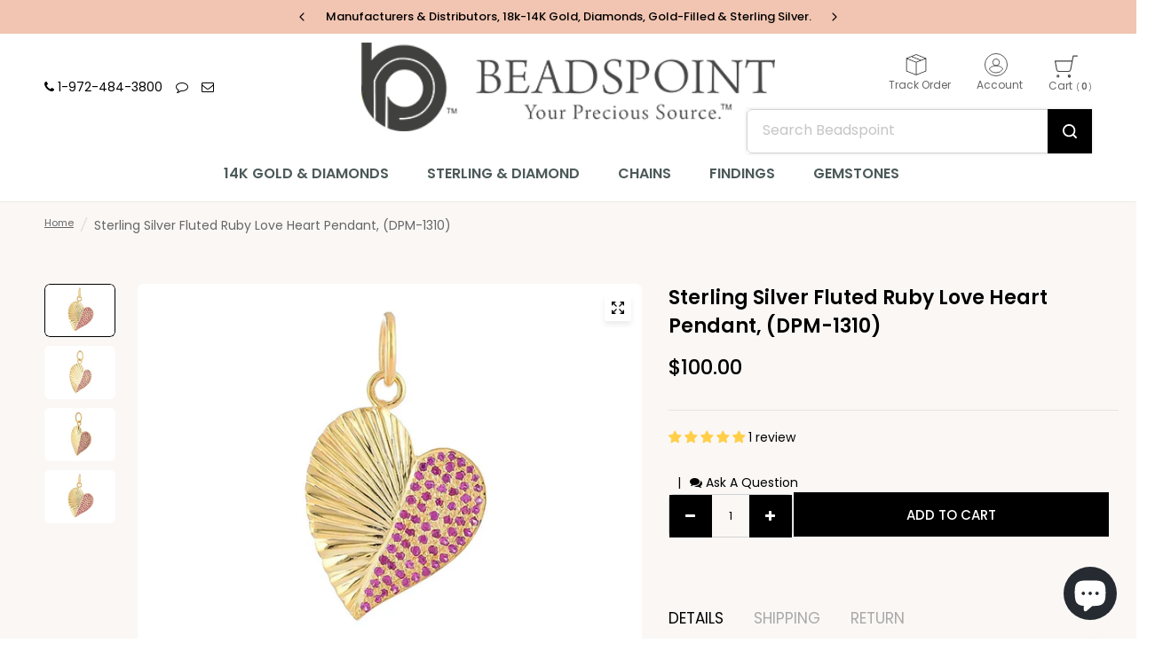

--- FILE ---
content_type: text/html; charset=utf-8
request_url: https://beadspoint.com/products/sterling-silver-fluted-ruby-love-heart-pendant-dpm-1310
body_size: 38908
content:
<!doctype html><html class="no-js" lang="en" dir="ltr">
  <head>
    <meta charset="utf-8">
    <meta http-equiv="X-UA-Compatible" content="IE=edge,chrome=1">
    <meta name="viewport" content="width=device-width, initial-scale=1, maximum-scale=5, viewport-fit=cover">
    <meta name="theme-color" content="#ffffff">
    <link rel="canonical" href="https://beadspoint.com/products/sterling-silver-fluted-ruby-love-heart-pendant-dpm-1310">
    <link rel="preconnect" href="https://cdn.shopify.com" crossorigin>
    <link rel="preload" as="style" href="//beadspoint.com/cdn/shop/t/59/assets/app.css?v=134072048226988391611728025663">
<link rel="preload" as="style" href="//beadspoint.com/cdn/shop/t/59/assets/product-grid.css?v=22525063845143970611723136452">
<link rel="preload" as="style" href="//beadspoint.com/cdn/shop/t/59/assets/product.css?v=14727459761659777161727763739">



<link rel="preload" as="script" href="//beadspoint.com/cdn/shop/t/59/assets/header.js?v=6094887744313169711719423447">
<link rel="preload" as="script" href="//beadspoint.com/cdn/shop/t/59/assets/vendor.min.js?v=3813312436454354751719423449">
<link rel="preload" as="script" href="//beadspoint.com/cdn/shop/t/59/assets/app.js?v=153388574323548790571724998113">

<script>
window.lazySizesConfig = window.lazySizesConfig || {};
window.lazySizesConfig.expand = 250;
window.lazySizesConfig.loadMode = 1;
window.lazySizesConfig.loadHidden = false;
</script>


    <link rel="icon" type="image/png" href="//beadspoint.com/cdn/shop/files/beadspoint_200x_32x_c881f15a-5d99-4f64-b828-1869e3ec69d4.png?crop=center&height=32&v=1721981658&width=32">

    <title>
      Sterling Silver Fluted Ruby Love Heart Pendant, (DPM-1310)
      
      
       &ndash; Beadspoint
    </title>

    
      <meta name="description" content="SKU: DPM-1310 Size: 30x25 mm Metal: Sterling Silver Gemstone: Ruby Finish: Gold Finish Sold As: 1 Piece">
    
<link rel="preconnect" href="https://fonts.shopifycdn.com" crossorigin>

<meta property="og:site_name" content="Beadspoint">
<meta property="og:url" content="https://beadspoint.com/products/sterling-silver-fluted-ruby-love-heart-pendant-dpm-1310">
<meta property="og:title" content="Sterling Silver Fluted Ruby Love Heart Pendant, (DPM-1310)">
<meta property="og:type" content="product">
<meta property="og:description" content="SKU: DPM-1310 Size: 30x25 mm Metal: Sterling Silver Gemstone: Ruby Finish: Gold Finish Sold As: 1 Piece"><meta property="og:image" content="http://beadspoint.com/cdn/shop/files/il_794xN.5350620007_jp8h.jpg?v=1695191390">
  <meta property="og:image:secure_url" content="https://beadspoint.com/cdn/shop/files/il_794xN.5350620007_jp8h.jpg?v=1695191390">
  <meta property="og:image:width" content="794">
  <meta property="og:image:height" content="596"><meta property="og:price:amount" content="100.00">
  <meta property="og:price:currency" content="USD"><meta name="twitter:site" content="@beadspoint"><meta name="twitter:card" content="summary_large_image">
<meta name="twitter:title" content="Sterling Silver Fluted Ruby Love Heart Pendant, (DPM-1310)">
<meta name="twitter:description" content="SKU: DPM-1310 Size: 30x25 mm Metal: Sterling Silver Gemstone: Ruby Finish: Gold Finish Sold As: 1 Piece">


    <link href="//beadspoint.com/cdn/shop/t/59/assets/app.css?v=134072048226988391611728025663" rel="stylesheet" type="text/css" media="all" />
    <link href="//beadspoint.com/cdn/shop/t/59/assets/product-grid.css?v=22525063845143970611723136452" rel="stylesheet" type="text/css" media="all" />

    <style data-shopify>
	@font-face {
  font-family: Poppins;
  font-weight: 400;
  font-style: normal;
  font-display: swap;
  src: url("//beadspoint.com/cdn/fonts/poppins/poppins_n4.0ba78fa5af9b0e1a374041b3ceaadf0a43b41362.woff2") format("woff2"),
       url("//beadspoint.com/cdn/fonts/poppins/poppins_n4.214741a72ff2596839fc9760ee7a770386cf16ca.woff") format("woff");
}

@font-face {
  font-family: Poppins;
  font-weight: 500;
  font-style: normal;
  font-display: swap;
  src: url("//beadspoint.com/cdn/fonts/poppins/poppins_n5.ad5b4b72b59a00358afc706450c864c3c8323842.woff2") format("woff2"),
       url("//beadspoint.com/cdn/fonts/poppins/poppins_n5.33757fdf985af2d24b32fcd84c9a09224d4b2c39.woff") format("woff");
}

@font-face {
  font-family: Poppins;
  font-weight: 600;
  font-style: normal;
  font-display: swap;
  src: url("//beadspoint.com/cdn/fonts/poppins/poppins_n6.aa29d4918bc243723d56b59572e18228ed0786f6.woff2") format("woff2"),
       url("//beadspoint.com/cdn/fonts/poppins/poppins_n6.5f815d845fe073750885d5b7e619ee00e8111208.woff") format("woff");
}

@font-face {
  font-family: Poppins;
  font-weight: 400;
  font-style: italic;
  font-display: swap;
  src: url("//beadspoint.com/cdn/fonts/poppins/poppins_i4.846ad1e22474f856bd6b81ba4585a60799a9f5d2.woff2") format("woff2"),
       url("//beadspoint.com/cdn/fonts/poppins/poppins_i4.56b43284e8b52fc64c1fd271f289a39e8477e9ec.woff") format("woff");
}

@font-face {
  font-family: Poppins;
  font-weight: 600;
  font-style: italic;
  font-display: swap;
  src: url("//beadspoint.com/cdn/fonts/poppins/poppins_i6.bb8044d6203f492888d626dafda3c2999253e8e9.woff2") format("woff2"),
       url("//beadspoint.com/cdn/fonts/poppins/poppins_i6.e233dec1a61b1e7dead9f920159eda42280a02c3.woff") format("woff");
}

h1,h2,h3,h4,h5,h6,
	.h1,.h2,.h3,.h4,.h5,.h6,
	.logolink.text-logo,
	.heading-font,
	.h1-xlarge,
	.h1-large,
	blockquote p,
	blockquote span,
	.customer-addresses .my-address .address-index {
		font-style: normal;
		font-weight: 400;
		font-family: Poppins, sans-serif;
	}
	body,
	.body-font,
	.thb-product-detail .product-title {
		font-style: normal;
		font-weight: 400;
		font-family: Poppins, sans-serif;
	}
	:root {

		--font-body-scale: 1.0;
		--font-body-line-height-scale: 1.0;
		--font-body-letter-spacing: 0.0em;
		--font-announcement-scale: 1.0;
		--font-body-medium-weight: 500;
    --font-body-bold-weight: 600;
		--font-heading-scale: 1.0;
		--font-heading-line-height-scale: 1.0;
		--font-heading-letter-spacing: 0.0em;
		--font-navigation-scale: 1.0;
		--font-product-price-scale: 1.0;
		--font-product-title-scale: 1.0;
		--font-product-title-line-height-scale: 1.0;
		--button-letter-spacing: 0.0em;

		--block-border-radius: 6px;
		--button-border-radius: 6px;
		--input-border-radius: 6px;

		--bg-body: #ffffff;
		--bg-body-rgb: 255,255,255;
		--bg-body-darken: #f7f7f7;
		--payment-terms-background-color: #ffffff;
		
		--color-body: #000000;
		--color-body-rgb: 0,0,0;
		--color-heading: #000000;
		--color-heading-rgb: 0,0,0;

		--color-accent: #000000;
		--color-accent-hover: #000000;
		--color-accent-rgb: 0,0,0;
		--color-border: #edeae6;
		--color-form-border: #D3D3D3;
		--color-overlay-rgb: 159,163,167;--color-drawer-bg: #ffffff;
			--color-drawer-bg-rgb: 255,255,255;--color-announcement-bar-text: #000000;--color-announcement-bar-bg: #f1c5b2;--color-secondary-menu-text: #3b5342;--color-secondary-menu-bg: #f1ece9;--color-header-bg: #ffffff;
			--color-header-bg-rgb: 255,255,255;--color-header-text: #263d2d;
			--color-header-text-rgb: 38,61,45;--color-header-links: #3b5342;--color-header-links-hover: #000000;--color-header-icons: #000000;--color-header-border: #E2E2E2;--solid-button-background: #000000;
			--solid-button-background-hover: #000000;--solid-button-label: #ffffff;--white-button-label: #2c2d2e;--color-price: #000000;
			--color-price-rgb: 0,0,0;--color-price-discounted: #C62A32;--color-star: #FFAA47;--color-inventory-instock: #279A4B;--color-inventory-lowstock: #e97f32;--section-spacing-mobile: 30px;
		--section-spacing-desktop: 40px;--color-product-card-bg: #ffffff;--color-article-card-bg: #fcf9f6;--color-badge-text: #ffffff;--color-badge-sold-out: #6d6b6b;--color-badge-sale: #c62a32;--color-badge-preorder: #666666;--badge-corner-radius: 14px;--color-footer-heading: #000000;
			--color-footer-heading-rgb: 0,0,0;--color-footer-text: #000000;
			--color-footer-text-rgb: 0,0,0;--color-footer-link: #000000;--color-footer-link-hover: #000000;--color-footer-border: #868d94;
			--color-footer-border-rgb: 134,141,148;--color-footer-bg: #eedfd2;}
</style>


    <script>
		window.theme = window.theme || {};
		theme = {
			settings: {
				money_with_currency_format:"${{amount}}",
				cart_drawer:true},
			routes: {
				root_url: '/',
				cart_url: '/cart',
				cart_add_url: '/cart/add',
				search_url: '/search',
				cart_change_url: '/cart/change',
				cart_update_url: '/cart/update',
				predictive_search_url: '/search/suggest',
			},
			variantStrings: {
        addToCart: `Add to cart`,
        soldOut: `Sold out`,
        unavailable: `Unavailable`,
        preOrder: `Pre-order`,
      },
			strings: {
				requiresTerms: `You must agree with the terms and conditions of sales to check out`,
				shippingEstimatorNoResults: `Sorry, we do not ship to your address.`,
				shippingEstimatorOneResult: `There is one shipping rate for your address:`,
				shippingEstimatorMultipleResults: `There are several shipping rates for your address:`,
				shippingEstimatorError: `One or more error occurred while retrieving shipping rates:`
			}
		};
    </script>
    <script>window.performance && window.performance.mark && window.performance.mark('shopify.content_for_header.start');</script><meta name="google-site-verification" content="pfym7fJNdMlfkSIvRJEUW8NA4TAY1iouSldhRrDHixs">
<meta id="shopify-digital-wallet" name="shopify-digital-wallet" content="/26891146/digital_wallets/dialog">
<meta name="shopify-checkout-api-token" content="7b1f9ad585e6d76218d8a46ee61593d8">
<meta id="in-context-paypal-metadata" data-shop-id="26891146" data-venmo-supported="false" data-environment="production" data-locale="en_US" data-paypal-v4="true" data-currency="USD">
<link rel="alternate" type="application/json+oembed" href="https://beadspoint.com/products/sterling-silver-fluted-ruby-love-heart-pendant-dpm-1310.oembed">
<script async="async" src="/checkouts/internal/preloads.js?locale=en-US"></script>
<link rel="preconnect" href="https://shop.app" crossorigin="anonymous">
<script async="async" src="https://shop.app/checkouts/internal/preloads.js?locale=en-US&shop_id=26891146" crossorigin="anonymous"></script>
<script id="apple-pay-shop-capabilities" type="application/json">{"shopId":26891146,"countryCode":"US","currencyCode":"USD","merchantCapabilities":["supports3DS"],"merchantId":"gid:\/\/shopify\/Shop\/26891146","merchantName":"Beadspoint","requiredBillingContactFields":["postalAddress","email"],"requiredShippingContactFields":["postalAddress","email"],"shippingType":"shipping","supportedNetworks":["visa","masterCard","amex","discover","elo","jcb"],"total":{"type":"pending","label":"Beadspoint","amount":"1.00"},"shopifyPaymentsEnabled":true,"supportsSubscriptions":true}</script>
<script id="shopify-features" type="application/json">{"accessToken":"7b1f9ad585e6d76218d8a46ee61593d8","betas":["rich-media-storefront-analytics"],"domain":"beadspoint.com","predictiveSearch":true,"shopId":26891146,"locale":"en"}</script>
<script>var Shopify = Shopify || {};
Shopify.shop = "beads-point.myshopify.com";
Shopify.locale = "en";
Shopify.currency = {"active":"USD","rate":"1.0"};
Shopify.country = "US";
Shopify.theme = {"name":"Vision","id":141125091555,"schema_name":"Vision","schema_version":"3.1.0","theme_store_id":2053,"role":"main"};
Shopify.theme.handle = "null";
Shopify.theme.style = {"id":null,"handle":null};
Shopify.cdnHost = "beadspoint.com/cdn";
Shopify.routes = Shopify.routes || {};
Shopify.routes.root = "/";</script>
<script type="module">!function(o){(o.Shopify=o.Shopify||{}).modules=!0}(window);</script>
<script>!function(o){function n(){var o=[];function n(){o.push(Array.prototype.slice.apply(arguments))}return n.q=o,n}var t=o.Shopify=o.Shopify||{};t.loadFeatures=n(),t.autoloadFeatures=n()}(window);</script>
<script>
  window.ShopifyPay = window.ShopifyPay || {};
  window.ShopifyPay.apiHost = "shop.app\/pay";
  window.ShopifyPay.redirectState = null;
</script>
<script id="shop-js-analytics" type="application/json">{"pageType":"product"}</script>
<script defer="defer" async type="module" src="//beadspoint.com/cdn/shopifycloud/shop-js/modules/v2/client.init-shop-cart-sync_D0dqhulL.en.esm.js"></script>
<script defer="defer" async type="module" src="//beadspoint.com/cdn/shopifycloud/shop-js/modules/v2/chunk.common_CpVO7qML.esm.js"></script>
<script type="module">
  await import("//beadspoint.com/cdn/shopifycloud/shop-js/modules/v2/client.init-shop-cart-sync_D0dqhulL.en.esm.js");
await import("//beadspoint.com/cdn/shopifycloud/shop-js/modules/v2/chunk.common_CpVO7qML.esm.js");

  window.Shopify.SignInWithShop?.initShopCartSync?.({"fedCMEnabled":true,"windoidEnabled":true});

</script>
<script defer="defer" async type="module" src="//beadspoint.com/cdn/shopifycloud/shop-js/modules/v2/client.payment-terms_BmrqWn8r.en.esm.js"></script>
<script defer="defer" async type="module" src="//beadspoint.com/cdn/shopifycloud/shop-js/modules/v2/chunk.common_CpVO7qML.esm.js"></script>
<script defer="defer" async type="module" src="//beadspoint.com/cdn/shopifycloud/shop-js/modules/v2/chunk.modal_DKF6x0Jh.esm.js"></script>
<script type="module">
  await import("//beadspoint.com/cdn/shopifycloud/shop-js/modules/v2/client.payment-terms_BmrqWn8r.en.esm.js");
await import("//beadspoint.com/cdn/shopifycloud/shop-js/modules/v2/chunk.common_CpVO7qML.esm.js");
await import("//beadspoint.com/cdn/shopifycloud/shop-js/modules/v2/chunk.modal_DKF6x0Jh.esm.js");

  
</script>
<script>
  window.Shopify = window.Shopify || {};
  if (!window.Shopify.featureAssets) window.Shopify.featureAssets = {};
  window.Shopify.featureAssets['shop-js'] = {"shop-cart-sync":["modules/v2/client.shop-cart-sync_D9bwt38V.en.esm.js","modules/v2/chunk.common_CpVO7qML.esm.js"],"init-fed-cm":["modules/v2/client.init-fed-cm_BJ8NPuHe.en.esm.js","modules/v2/chunk.common_CpVO7qML.esm.js"],"init-shop-email-lookup-coordinator":["modules/v2/client.init-shop-email-lookup-coordinator_pVrP2-kG.en.esm.js","modules/v2/chunk.common_CpVO7qML.esm.js"],"shop-cash-offers":["modules/v2/client.shop-cash-offers_CNh7FWN-.en.esm.js","modules/v2/chunk.common_CpVO7qML.esm.js","modules/v2/chunk.modal_DKF6x0Jh.esm.js"],"init-shop-cart-sync":["modules/v2/client.init-shop-cart-sync_D0dqhulL.en.esm.js","modules/v2/chunk.common_CpVO7qML.esm.js"],"init-windoid":["modules/v2/client.init-windoid_DaoAelzT.en.esm.js","modules/v2/chunk.common_CpVO7qML.esm.js"],"shop-toast-manager":["modules/v2/client.shop-toast-manager_1DND8Tac.en.esm.js","modules/v2/chunk.common_CpVO7qML.esm.js"],"pay-button":["modules/v2/client.pay-button_CFeQi1r6.en.esm.js","modules/v2/chunk.common_CpVO7qML.esm.js"],"shop-button":["modules/v2/client.shop-button_Ca94MDdQ.en.esm.js","modules/v2/chunk.common_CpVO7qML.esm.js"],"shop-login-button":["modules/v2/client.shop-login-button_DPYNfp1Z.en.esm.js","modules/v2/chunk.common_CpVO7qML.esm.js","modules/v2/chunk.modal_DKF6x0Jh.esm.js"],"avatar":["modules/v2/client.avatar_BTnouDA3.en.esm.js"],"shop-follow-button":["modules/v2/client.shop-follow-button_BMKh4nJE.en.esm.js","modules/v2/chunk.common_CpVO7qML.esm.js","modules/v2/chunk.modal_DKF6x0Jh.esm.js"],"init-customer-accounts-sign-up":["modules/v2/client.init-customer-accounts-sign-up_CJXi5kRN.en.esm.js","modules/v2/client.shop-login-button_DPYNfp1Z.en.esm.js","modules/v2/chunk.common_CpVO7qML.esm.js","modules/v2/chunk.modal_DKF6x0Jh.esm.js"],"init-shop-for-new-customer-accounts":["modules/v2/client.init-shop-for-new-customer-accounts_BoBxkgWu.en.esm.js","modules/v2/client.shop-login-button_DPYNfp1Z.en.esm.js","modules/v2/chunk.common_CpVO7qML.esm.js","modules/v2/chunk.modal_DKF6x0Jh.esm.js"],"init-customer-accounts":["modules/v2/client.init-customer-accounts_DCuDTzpR.en.esm.js","modules/v2/client.shop-login-button_DPYNfp1Z.en.esm.js","modules/v2/chunk.common_CpVO7qML.esm.js","modules/v2/chunk.modal_DKF6x0Jh.esm.js"],"checkout-modal":["modules/v2/client.checkout-modal_U_3e4VxF.en.esm.js","modules/v2/chunk.common_CpVO7qML.esm.js","modules/v2/chunk.modal_DKF6x0Jh.esm.js"],"lead-capture":["modules/v2/client.lead-capture_DEgn0Z8u.en.esm.js","modules/v2/chunk.common_CpVO7qML.esm.js","modules/v2/chunk.modal_DKF6x0Jh.esm.js"],"shop-login":["modules/v2/client.shop-login_CoM5QKZ_.en.esm.js","modules/v2/chunk.common_CpVO7qML.esm.js","modules/v2/chunk.modal_DKF6x0Jh.esm.js"],"payment-terms":["modules/v2/client.payment-terms_BmrqWn8r.en.esm.js","modules/v2/chunk.common_CpVO7qML.esm.js","modules/v2/chunk.modal_DKF6x0Jh.esm.js"]};
</script>
<script>(function() {
  var isLoaded = false;
  function asyncLoad() {
    if (isLoaded) return;
    isLoaded = true;
    var urls = ["https:\/\/shopify.covet.pics\/covet-pics-widget-inject.js?shop=beads-point.myshopify.com","https:\/\/chimpstatic.com\/mcjs-connected\/js\/users\/798e9a7bcf9e093193db195a2\/eaebc76dbe7c285071a4ebf58.js?shop=beads-point.myshopify.com"];
    for (var i = 0; i < urls.length; i++) {
      var s = document.createElement('script');
      s.type = 'text/javascript';
      s.async = true;
      s.src = urls[i];
      var x = document.getElementsByTagName('script')[0];
      x.parentNode.insertBefore(s, x);
    }
  };
  if(window.attachEvent) {
    window.attachEvent('onload', asyncLoad);
  } else {
    window.addEventListener('load', asyncLoad, false);
  }
})();</script>
<script id="__st">var __st={"a":26891146,"offset":-21600,"reqid":"ad195dbd-fdc8-4480-b756-6c3fe361695c-1763830271","pageurl":"beadspoint.com\/products\/sterling-silver-fluted-ruby-love-heart-pendant-dpm-1310","u":"800ef5af22b6","p":"product","rtyp":"product","rid":8151250338019};</script>
<script>window.ShopifyPaypalV4VisibilityTracking = true;</script>
<script id="form-persister">!function(){'use strict';const t='contact',e='new_comment',n=[[t,t],['blogs',e],['comments',e],[t,'customer']],o='password',r='form_key',c=['recaptcha-v3-token','g-recaptcha-response','h-captcha-response',o],s=()=>{try{return window.sessionStorage}catch{return}},i='__shopify_v',u=t=>t.elements[r],a=function(){const t=[...n].map((([t,e])=>`form[action*='/${t}']:not([data-nocaptcha='true']) input[name='form_type'][value='${e}']`)).join(',');var e;return e=t,()=>e?[...document.querySelectorAll(e)].map((t=>t.form)):[]}();function m(t){const e=u(t);a().includes(t)&&(!e||!e.value)&&function(t){try{if(!s())return;!function(t){const e=s();if(!e)return;const n=u(t);if(!n)return;const o=n.value;o&&e.removeItem(o)}(t);const e=Array.from(Array(32),(()=>Math.random().toString(36)[2])).join('');!function(t,e){u(t)||t.append(Object.assign(document.createElement('input'),{type:'hidden',name:r})),t.elements[r].value=e}(t,e),function(t,e){const n=s();if(!n)return;const r=[...t.querySelectorAll(`input[type='${o}']`)].map((({name:t})=>t)),u=[...c,...r],a={};for(const[o,c]of new FormData(t).entries())u.includes(o)||(a[o]=c);n.setItem(e,JSON.stringify({[i]:1,action:t.action,data:a}))}(t,e)}catch(e){console.error('failed to persist form',e)}}(t)}const f=t=>{if('true'===t.dataset.persistBound)return;const e=function(t,e){const n=function(t){return'function'==typeof t.submit?t.submit:HTMLFormElement.prototype.submit}(t).bind(t);return function(){let t;return()=>{t||(t=!0,(()=>{try{e(),n()}catch(t){(t=>{console.error('form submit failed',t)})(t)}})(),setTimeout((()=>t=!1),250))}}()}(t,(()=>{m(t)}));!function(t,e){if('function'==typeof t.submit&&'function'==typeof e)try{t.submit=e}catch{}}(t,e),t.addEventListener('submit',(t=>{t.preventDefault(),e()})),t.dataset.persistBound='true'};!function(){function t(t){const e=(t=>{const e=t.target;return e instanceof HTMLFormElement?e:e&&e.form})(t);e&&m(e)}document.addEventListener('submit',t),document.addEventListener('DOMContentLoaded',(()=>{const e=a();for(const t of e)f(t);var n;n=document.body,new window.MutationObserver((t=>{for(const e of t)if('childList'===e.type&&e.addedNodes.length)for(const t of e.addedNodes)1===t.nodeType&&'FORM'===t.tagName&&a().includes(t)&&f(t)})).observe(n,{childList:!0,subtree:!0,attributes:!1}),document.removeEventListener('submit',t)}))}()}();</script>
<script integrity="sha256-52AcMU7V7pcBOXWImdc/TAGTFKeNjmkeM1Pvks/DTgc=" data-source-attribution="shopify.loadfeatures" defer="defer" src="//beadspoint.com/cdn/shopifycloud/storefront/assets/storefront/load_feature-81c60534.js" crossorigin="anonymous"></script>
<script crossorigin="anonymous" defer="defer" src="//beadspoint.com/cdn/shopifycloud/storefront/assets/shopify_pay/storefront-65b4c6d7.js?v=20250812"></script>
<script data-source-attribution="shopify.dynamic_checkout.dynamic.init">var Shopify=Shopify||{};Shopify.PaymentButton=Shopify.PaymentButton||{isStorefrontPortableWallets:!0,init:function(){window.Shopify.PaymentButton.init=function(){};var t=document.createElement("script");t.src="https://beadspoint.com/cdn/shopifycloud/portable-wallets/latest/portable-wallets.en.js",t.type="module",document.head.appendChild(t)}};
</script>
<script data-source-attribution="shopify.dynamic_checkout.buyer_consent">
  function portableWalletsHideBuyerConsent(e){var t=document.getElementById("shopify-buyer-consent"),n=document.getElementById("shopify-subscription-policy-button");t&&n&&(t.classList.add("hidden"),t.setAttribute("aria-hidden","true"),n.removeEventListener("click",e))}function portableWalletsShowBuyerConsent(e){var t=document.getElementById("shopify-buyer-consent"),n=document.getElementById("shopify-subscription-policy-button");t&&n&&(t.classList.remove("hidden"),t.removeAttribute("aria-hidden"),n.addEventListener("click",e))}window.Shopify?.PaymentButton&&(window.Shopify.PaymentButton.hideBuyerConsent=portableWalletsHideBuyerConsent,window.Shopify.PaymentButton.showBuyerConsent=portableWalletsShowBuyerConsent);
</script>
<script data-source-attribution="shopify.dynamic_checkout.cart.bootstrap">document.addEventListener("DOMContentLoaded",(function(){function t(){return document.querySelector("shopify-accelerated-checkout-cart, shopify-accelerated-checkout")}if(t())Shopify.PaymentButton.init();else{new MutationObserver((function(e,n){t()&&(Shopify.PaymentButton.init(),n.disconnect())})).observe(document.body,{childList:!0,subtree:!0})}}));
</script>
<link id="shopify-accelerated-checkout-styles" rel="stylesheet" media="screen" href="https://beadspoint.com/cdn/shopifycloud/portable-wallets/latest/accelerated-checkout-backwards-compat.css" crossorigin="anonymous">
<style id="shopify-accelerated-checkout-cart">
        #shopify-buyer-consent {
  margin-top: 1em;
  display: inline-block;
  width: 100%;
}

#shopify-buyer-consent.hidden {
  display: none;
}

#shopify-subscription-policy-button {
  background: none;
  border: none;
  padding: 0;
  text-decoration: underline;
  font-size: inherit;
  cursor: pointer;
}

#shopify-subscription-policy-button::before {
  box-shadow: none;
}

      </style>

<script>window.performance && window.performance.mark && window.performance.mark('shopify.content_for_header.end');</script>
    <!-- Header hook for plugins -->

    <script>
      document.documentElement.className = document.documentElement.className.replace('no-js', 'js');
    </script>
    
  <!-- BEGIN app block: shopify://apps/judge-me-reviews/blocks/judgeme_core/61ccd3b1-a9f2-4160-9fe9-4fec8413e5d8 --><!-- Start of Judge.me Core -->




<link rel="dns-prefetch" href="https://cdnwidget.judge.me">
<link rel="dns-prefetch" href="https://cdn.judge.me">
<link rel="dns-prefetch" href="https://cdn1.judge.me">
<link rel="dns-prefetch" href="https://api.judge.me">

<script data-cfasync='false' class='jdgm-settings-script'>window.jdgmSettings={"pagination":5,"disable_web_reviews":false,"badge_no_review_text":"No reviews","badge_n_reviews_text":"{{ n }} review/reviews","badge_star_color":"#ffcf47","hide_badge_preview_if_no_reviews":false,"badge_hide_text":false,"enforce_center_preview_badge":false,"widget_title":"Customer Reviews","widget_open_form_text":"Write a review","widget_close_form_text":"Cancel review","widget_refresh_page_text":"Refresh page","widget_summary_text":"Based on {{ number_of_reviews }} review/reviews","widget_no_review_text":"Be the first to write a review","widget_name_field_text":"Name","widget_verified_name_field_text":"Verified Name (public)","widget_name_placeholder_text":"Enter your name (public)","widget_required_field_error_text":"This field is required.","widget_email_field_text":"Email","widget_verified_email_field_text":"Verified Email (private, can not be edited)","widget_email_placeholder_text":"Enter your email (private)","widget_email_field_error_text":"Please enter a valid email address.","widget_rating_field_text":"Rating","widget_review_title_field_text":"Review Title","widget_review_title_placeholder_text":"Give your review a title","widget_review_body_field_text":"Review","widget_review_body_placeholder_text":"Write your comments here","widget_pictures_field_text":"Picture/Video (optional)","widget_submit_review_text":"Submit Review","widget_submit_verified_review_text":"Submit Verified Review","widget_submit_success_msg_with_auto_publish":"Thank you! Please refresh the page in a few moments to see your review. You can remove or edit your review by logging into \u003ca href='https://judge.me/login' target='_blank' rel='nofollow noopener'\u003eJudge.me\u003c/a\u003e","widget_submit_success_msg_no_auto_publish":"Thank you! Your review will be published as soon as it is approved by the shop admin. You can remove or edit your review by logging into \u003ca href='https://judge.me/login' target='_blank' rel='nofollow noopener'\u003eJudge.me\u003c/a\u003e","widget_show_default_reviews_out_of_total_text":"Showing {{ n_reviews_shown }} out of {{ n_reviews }} reviews.","widget_show_all_link_text":"Show all","widget_show_less_link_text":"Show less","widget_author_said_text":"{{ reviewer_name }} said:","widget_days_text":"{{ n }} days ago","widget_weeks_text":"{{ n }} week/weeks ago","widget_months_text":"{{ n }} month/months ago","widget_years_text":"{{ n }} year/years ago","widget_yesterday_text":"Yesterday","widget_today_text":"Today","widget_replied_text":"\u003e\u003e {{ shop_name }} replied:","widget_read_more_text":"Read more","widget_rating_filter_see_all_text":"See all reviews","widget_sorting_most_recent_text":"Most Recent","widget_sorting_highest_rating_text":"Highest Rating","widget_sorting_lowest_rating_text":"Lowest Rating","widget_sorting_with_pictures_text":"Only Pictures","widget_sorting_most_helpful_text":"Most Helpful","widget_open_question_form_text":"Ask a question","widget_reviews_subtab_text":"Reviews","widget_questions_subtab_text":"Questions","widget_question_label_text":"Question","widget_answer_label_text":"Answer","widget_question_placeholder_text":"Write your question here","widget_submit_question_text":"Submit Question","widget_question_submit_success_text":"Thank you for your question! We will notify you once it gets answered.","widget_star_color":"#ffcf47","verified_badge_text":"Verified","verified_badge_placement":"left-of-reviewer-name","widget_hide_border":false,"widget_social_share":false,"all_reviews_include_out_of_store_products":true,"all_reviews_out_of_store_text":"(out of store)","all_reviews_product_name_prefix_text":"about","enable_review_pictures":true,"widget_product_reviews_subtab_text":"Product Reviews","widget_shop_reviews_subtab_text":"Shop Reviews","widget_write_a_store_review_text":"Write a Store Review","widget_other_languages_heading":"Reviews in Other Languages","widget_sorting_pictures_first_text":"Pictures First","floating_tab_button_name":"★ Reviews","floating_tab_title":"Let customers speak for us","floating_tab_url":"","floating_tab_url_enabled":false,"all_reviews_text_badge_text":"Customers rate us {{ shop.metafields.judgeme.all_reviews_rating | round: 1 }}/5 based on {{ shop.metafields.judgeme.all_reviews_count }} reviews.","all_reviews_text_badge_text_branded_style":"{{ shop.metafields.judgeme.all_reviews_rating | round: 1 }} out of 5 stars based on {{ shop.metafields.judgeme.all_reviews_count }} reviews","all_reviews_text_badge_url":"","featured_carousel_title":"Let customers speak for us","featured_carousel_count_text":"from {{ n }} reviews","featured_carousel_url":"","verified_count_badge_url":"","widget_star_use_custom_color":true,"picture_reminder_submit_button":"Upload Pictures","widget_sorting_videos_first_text":"Videos First","widget_review_pending_text":"Pending","remove_microdata_snippet":false,"preview_badge_no_question_text":"No questions","preview_badge_n_question_text":"{{ number_of_questions }} question/questions","widget_search_bar_placeholder":"Search reviews","widget_sorting_verified_only_text":"Verified only","featured_carousel_verified_badge_enable":true,"featured_carousel_more_reviews_button_text":"Read more reviews","featured_carousel_view_product_button_text":"View product","all_reviews_page_load_more_text":"Load More Reviews","widget_advanced_speed_features":5,"widget_public_name_text":"displayed publicly like","default_reviewer_name_has_non_latin":true,"widget_reviewer_anonymous":"Anonymous","medals_widget_title":"Judge.me Review Medals","widget_invalid_yt_video_url_error_text":"Not a YouTube video URL","widget_max_length_field_error_text":"Please enter no more than {0} characters.","widget_verified_by_shop_text":"Verified by Shop","widget_load_with_code_splitting":true,"widget_ugc_title":"Made by us, Shared by you","widget_ugc_subtitle":"Tag us to see your picture featured in our page","widget_ugc_primary_button_text":"Buy Now","widget_ugc_secondary_button_text":"Load More","widget_ugc_reviews_button_text":"View Reviews","widget_primary_color":"#000000","widget_enable_secondary_color":true,"widget_secondary_color":"#000000","widget_summary_average_rating_text":"{{ average_rating }} out of 5","widget_media_grid_title":"Customer photos \u0026 videos","widget_media_grid_see_more_text":"See more","widget_show_product_medals":false,"widget_verified_by_judgeme_text":"Verified by Judge.me","widget_verified_by_judgeme_text_in_store_medals":"Verified by Judge.me","widget_media_field_exceed_quantity_message":"Sorry, we can only accept {{ max_media }} for one review.","widget_media_field_exceed_limit_message":"{{ file_name }} is too large, please select a {{ media_type }} less than {{ size_limit }}MB.","widget_review_submitted_text":"Review Submitted!","widget_question_submitted_text":"Question Submitted!","widget_close_form_text_question":"Cancel","widget_write_your_answer_here_text":"Write your answer here","widget_enabled_branded_link":true,"widget_show_collected_by_judgeme":false,"widget_collected_by_judgeme_text":"collected by Judge.me","widget_load_more_text":"Load More","widget_full_review_text":"Full Review","widget_read_more_reviews_text":"Read More Reviews","widget_read_questions_text":"Read Questions","widget_questions_and_answers_text":"Questions \u0026 Answers","widget_verified_by_text":"Verified by","widget_number_of_reviews_text":"{{ number_of_reviews }} reviews","widget_back_button_text":"Back","widget_next_button_text":"Next","widget_custom_forms_filter_button":"Filters","how_reviews_are_collected":"How reviews are collected?","widget_gdpr_statement":"How we use your data: We’ll only contact you about the review you left, and only if necessary. By submitting your review, you agree to Judge.me’s \u003ca href='https://judge.me/terms' target='_blank' rel='nofollow noopener'\u003eterms\u003c/a\u003e, \u003ca href='https://judge.me/privacy' target='_blank' rel='nofollow noopener'\u003eprivacy\u003c/a\u003e and \u003ca href='https://judge.me/content-policy' target='_blank' rel='nofollow noopener'\u003econtent\u003c/a\u003e policies.","review_snippet_widget_round_border_style":true,"review_snippet_widget_card_color":"#FFFFFF","review_snippet_widget_slider_arrows_background_color":"#FFFFFF","review_snippet_widget_slider_arrows_color":"#000000","review_snippet_widget_star_color":"#339999","preview_badge_collection_page_install_preference":true,"preview_badge_product_page_install_preference":true,"review_widget_best_location":true,"platform":"shopify","branding_url":"https://app.judge.me/reviews/stores/beadspoint.com","branding_text":"Powered by Judge.me","locale":"en","reply_name":"Beadspoint","widget_version":"3.0","footer":true,"autopublish":true,"review_dates":true,"enable_custom_form":false,"shop_use_review_site":true,"enable_multi_locales_translations":false,"can_be_branded":true,"reply_name_text":"Beadspoint"};</script> <style class='jdgm-settings-style'>.jdgm-xx{left:0}:root{--jdgm-primary-color: #000;--jdgm-secondary-color: #000;--jdgm-star-color: #ffcf47;--jdgm-write-review-text-color: white;--jdgm-write-review-bg-color: #000000;--jdgm-paginate-color: #000;--jdgm-border-radius: 0;--jdgm-reviewer-name-color: #000000}.jdgm-histogram__bar-content{background-color:#000}.jdgm-rev[data-verified-buyer=true] .jdgm-rev__icon.jdgm-rev__icon:after,.jdgm-rev__buyer-badge.jdgm-rev__buyer-badge{color:white;background-color:#000}.jdgm-review-widget--small .jdgm-gallery.jdgm-gallery .jdgm-gallery__thumbnail-link:nth-child(8) .jdgm-gallery__thumbnail-wrapper.jdgm-gallery__thumbnail-wrapper:before{content:"See more"}@media only screen and (min-width: 768px){.jdgm-gallery.jdgm-gallery .jdgm-gallery__thumbnail-link:nth-child(8) .jdgm-gallery__thumbnail-wrapper.jdgm-gallery__thumbnail-wrapper:before{content:"See more"}}.jdgm-preview-badge .jdgm-star.jdgm-star{color:#ffcf47}.jdgm-author-all-initials{display:none !important}.jdgm-author-last-initial{display:none !important}.jdgm-rev-widg__title{visibility:hidden}.jdgm-rev-widg__summary-text{visibility:hidden}.jdgm-prev-badge__text{visibility:hidden}.jdgm-rev__prod-link-prefix:before{content:'about'}.jdgm-rev__out-of-store-text:before{content:'(out of store)'}@media only screen and (min-width: 768px){.jdgm-rev__pics .jdgm-rev_all-rev-page-picture-separator,.jdgm-rev__pics .jdgm-rev__product-picture{display:none}}@media only screen and (max-width: 768px){.jdgm-rev__pics .jdgm-rev_all-rev-page-picture-separator,.jdgm-rev__pics .jdgm-rev__product-picture{display:none}}.jdgm-preview-badge[data-template="index"]{display:none !important}.jdgm-verified-count-badget[data-from-snippet="true"]{display:none !important}.jdgm-carousel-wrapper[data-from-snippet="true"]{display:none !important}.jdgm-all-reviews-text[data-from-snippet="true"]{display:none !important}.jdgm-medals-section[data-from-snippet="true"]{display:none !important}.jdgm-ugc-media-wrapper[data-from-snippet="true"]{display:none !important}.jdgm-review-snippet-widget .jdgm-rev-snippet-widget__cards-container .jdgm-rev-snippet-card{border-radius:8px;background:#fff}.jdgm-review-snippet-widget .jdgm-rev-snippet-widget__cards-container .jdgm-rev-snippet-card__rev-rating .jdgm-star{color:#399}.jdgm-review-snippet-widget .jdgm-rev-snippet-widget__prev-btn,.jdgm-review-snippet-widget .jdgm-rev-snippet-widget__next-btn{border-radius:50%;background:#fff}.jdgm-review-snippet-widget .jdgm-rev-snippet-widget__prev-btn>svg,.jdgm-review-snippet-widget .jdgm-rev-snippet-widget__next-btn>svg{fill:#000}.jdgm-full-rev-modal.rev-snippet-widget .jm-mfp-container .jm-mfp-content,.jdgm-full-rev-modal.rev-snippet-widget .jm-mfp-container .jdgm-full-rev__icon,.jdgm-full-rev-modal.rev-snippet-widget .jm-mfp-container .jdgm-full-rev__pic-img,.jdgm-full-rev-modal.rev-snippet-widget .jm-mfp-container .jdgm-full-rev__reply{border-radius:8px}.jdgm-full-rev-modal.rev-snippet-widget .jm-mfp-container .jdgm-full-rev[data-verified-buyer="true"] .jdgm-full-rev__icon::after{border-radius:8px}.jdgm-full-rev-modal.rev-snippet-widget .jm-mfp-container .jdgm-full-rev .jdgm-rev__buyer-badge{border-radius:calc( 8px / 2 )}.jdgm-full-rev-modal.rev-snippet-widget .jm-mfp-container .jdgm-full-rev .jdgm-full-rev__replier::before{content:'Beadspoint'}.jdgm-full-rev-modal.rev-snippet-widget .jm-mfp-container .jdgm-full-rev .jdgm-full-rev__product-button{border-radius:calc( 8px * 6 )}
</style> <style class='jdgm-settings-style'></style>

  
  
  
  <style class='jdgm-miracle-styles'>
  @-webkit-keyframes jdgm-spin{0%{-webkit-transform:rotate(0deg);-ms-transform:rotate(0deg);transform:rotate(0deg)}100%{-webkit-transform:rotate(359deg);-ms-transform:rotate(359deg);transform:rotate(359deg)}}@keyframes jdgm-spin{0%{-webkit-transform:rotate(0deg);-ms-transform:rotate(0deg);transform:rotate(0deg)}100%{-webkit-transform:rotate(359deg);-ms-transform:rotate(359deg);transform:rotate(359deg)}}@font-face{font-family:'JudgemeStar';src:url("[data-uri]") format("woff");font-weight:normal;font-style:normal}.jdgm-star{font-family:'JudgemeStar';display:inline !important;text-decoration:none !important;padding:0 4px 0 0 !important;margin:0 !important;font-weight:bold;opacity:1;-webkit-font-smoothing:antialiased;-moz-osx-font-smoothing:grayscale}.jdgm-star:hover{opacity:1}.jdgm-star:last-of-type{padding:0 !important}.jdgm-star.jdgm--on:before{content:"\e000"}.jdgm-star.jdgm--off:before{content:"\e001"}.jdgm-star.jdgm--half:before{content:"\e002"}.jdgm-widget *{margin:0;line-height:1.4;-webkit-box-sizing:border-box;-moz-box-sizing:border-box;box-sizing:border-box;-webkit-overflow-scrolling:touch}.jdgm-hidden{display:none !important;visibility:hidden !important}.jdgm-temp-hidden{display:none}.jdgm-spinner{width:40px;height:40px;margin:auto;border-radius:50%;border-top:2px solid #eee;border-right:2px solid #eee;border-bottom:2px solid #eee;border-left:2px solid #ccc;-webkit-animation:jdgm-spin 0.8s infinite linear;animation:jdgm-spin 0.8s infinite linear}.jdgm-prev-badge{display:block !important}

</style>


  
  
   


<script data-cfasync='false' class='jdgm-script'>
!function(e){window.jdgm=window.jdgm||{},jdgm.CDN_HOST="https://cdnwidget.judge.me/",jdgm.API_HOST="https://api.judge.me/",jdgm.CDN_BASE_URL="https://cdn.shopify.com/extensions/019aa746-a0e8-7052-b09b-ca194bc11f29/judgeme-extensions-231/assets/",
jdgm.docReady=function(d){(e.attachEvent?"complete"===e.readyState:"loading"!==e.readyState)?
setTimeout(d,0):e.addEventListener("DOMContentLoaded",d)},jdgm.loadCSS=function(d,t,o,a){
!o&&jdgm.loadCSS.requestedUrls.indexOf(d)>=0||(jdgm.loadCSS.requestedUrls.push(d),
(a=e.createElement("link")).rel="stylesheet",a.class="jdgm-stylesheet",a.media="nope!",
a.href=d,a.onload=function(){this.media="all",t&&setTimeout(t)},e.body.appendChild(a))},
jdgm.loadCSS.requestedUrls=[],jdgm.loadJS=function(e,d){var t=new XMLHttpRequest;
t.onreadystatechange=function(){4===t.readyState&&(Function(t.response)(),d&&d(t.response))},
t.open("GET",e),t.send()},jdgm.docReady((function(){(window.jdgmLoadCSS||e.querySelectorAll(
".jdgm-widget, .jdgm-all-reviews-page").length>0)&&(jdgmSettings.widget_load_with_code_splitting?
parseFloat(jdgmSettings.widget_version)>=3?jdgm.loadCSS(jdgm.CDN_HOST+"widget_v3/base.css"):
jdgm.loadCSS(jdgm.CDN_HOST+"widget/base.css"):jdgm.loadCSS(jdgm.CDN_HOST+"shopify_v2.css"),
jdgm.loadJS(jdgm.CDN_HOST+"loader.js"))}))}(document);
</script>
<noscript><link rel="stylesheet" type="text/css" media="all" href="https://cdnwidget.judge.me/shopify_v2.css"></noscript>

<!-- BEGIN app snippet: theme_fix_tags --><script>
  (function() {
    var jdgmThemeFixes = null;
    if (!jdgmThemeFixes) return;
    var thisThemeFix = jdgmThemeFixes[Shopify.theme.id];
    if (!thisThemeFix) return;

    if (thisThemeFix.html) {
      document.addEventListener("DOMContentLoaded", function() {
        var htmlDiv = document.createElement('div');
        htmlDiv.classList.add('jdgm-theme-fix-html');
        htmlDiv.innerHTML = thisThemeFix.html;
        document.body.append(htmlDiv);
      });
    };

    if (thisThemeFix.css) {
      var styleTag = document.createElement('style');
      styleTag.classList.add('jdgm-theme-fix-style');
      styleTag.innerHTML = thisThemeFix.css;
      document.head.append(styleTag);
    };

    if (thisThemeFix.js) {
      var scriptTag = document.createElement('script');
      scriptTag.classList.add('jdgm-theme-fix-script');
      scriptTag.innerHTML = thisThemeFix.js;
      document.head.append(scriptTag);
    };
  })();
</script>
<!-- END app snippet -->
<!-- End of Judge.me Core -->



<!-- END app block --><script src="https://cdn.shopify.com/extensions/7bc9bb47-adfa-4267-963e-cadee5096caf/inbox-1252/assets/inbox-chat-loader.js" type="text/javascript" defer="defer"></script>
<script src="https://cdn.shopify.com/extensions/019aa746-a0e8-7052-b09b-ca194bc11f29/judgeme-extensions-231/assets/loader.js" type="text/javascript" defer="defer"></script>
<link href="https://monorail-edge.shopifysvc.com" rel="dns-prefetch">
<script>(function(){if ("sendBeacon" in navigator && "performance" in window) {try {var session_token_from_headers = performance.getEntriesByType('navigation')[0].serverTiming.find(x => x.name == '_s').description;} catch {var session_token_from_headers = undefined;}var session_cookie_matches = document.cookie.match(/_shopify_s=([^;]*)/);var session_token_from_cookie = session_cookie_matches && session_cookie_matches.length === 2 ? session_cookie_matches[1] : "";var session_token = session_token_from_headers || session_token_from_cookie || "";function handle_abandonment_event(e) {var entries = performance.getEntries().filter(function(entry) {return /monorail-edge.shopifysvc.com/.test(entry.name);});if (!window.abandonment_tracked && entries.length === 0) {window.abandonment_tracked = true;var currentMs = Date.now();var navigation_start = performance.timing.navigationStart;var payload = {shop_id: 26891146,url: window.location.href,navigation_start,duration: currentMs - navigation_start,session_token,page_type: "product"};window.navigator.sendBeacon("https://monorail-edge.shopifysvc.com/v1/produce", JSON.stringify({schema_id: "online_store_buyer_site_abandonment/1.1",payload: payload,metadata: {event_created_at_ms: currentMs,event_sent_at_ms: currentMs}}));}}window.addEventListener('pagehide', handle_abandonment_event);}}());</script>
<script id="web-pixels-manager-setup">(function e(e,d,r,n,o){if(void 0===o&&(o={}),!Boolean(null===(a=null===(i=window.Shopify)||void 0===i?void 0:i.analytics)||void 0===a?void 0:a.replayQueue)){var i,a;window.Shopify=window.Shopify||{};var t=window.Shopify;t.analytics=t.analytics||{};var s=t.analytics;s.replayQueue=[],s.publish=function(e,d,r){return s.replayQueue.push([e,d,r]),!0};try{self.performance.mark("wpm:start")}catch(e){}var l=function(){var e={modern:/Edge?\/(1{2}[4-9]|1[2-9]\d|[2-9]\d{2}|\d{4,})\.\d+(\.\d+|)|Firefox\/(1{2}[4-9]|1[2-9]\d|[2-9]\d{2}|\d{4,})\.\d+(\.\d+|)|Chrom(ium|e)\/(9{2}|\d{3,})\.\d+(\.\d+|)|(Maci|X1{2}).+ Version\/(15\.\d+|(1[6-9]|[2-9]\d|\d{3,})\.\d+)([,.]\d+|)( \(\w+\)|)( Mobile\/\w+|) Safari\/|Chrome.+OPR\/(9{2}|\d{3,})\.\d+\.\d+|(CPU[ +]OS|iPhone[ +]OS|CPU[ +]iPhone|CPU IPhone OS|CPU iPad OS)[ +]+(15[._]\d+|(1[6-9]|[2-9]\d|\d{3,})[._]\d+)([._]\d+|)|Android:?[ /-](13[3-9]|1[4-9]\d|[2-9]\d{2}|\d{4,})(\.\d+|)(\.\d+|)|Android.+Firefox\/(13[5-9]|1[4-9]\d|[2-9]\d{2}|\d{4,})\.\d+(\.\d+|)|Android.+Chrom(ium|e)\/(13[3-9]|1[4-9]\d|[2-9]\d{2}|\d{4,})\.\d+(\.\d+|)|SamsungBrowser\/([2-9]\d|\d{3,})\.\d+/,legacy:/Edge?\/(1[6-9]|[2-9]\d|\d{3,})\.\d+(\.\d+|)|Firefox\/(5[4-9]|[6-9]\d|\d{3,})\.\d+(\.\d+|)|Chrom(ium|e)\/(5[1-9]|[6-9]\d|\d{3,})\.\d+(\.\d+|)([\d.]+$|.*Safari\/(?![\d.]+ Edge\/[\d.]+$))|(Maci|X1{2}).+ Version\/(10\.\d+|(1[1-9]|[2-9]\d|\d{3,})\.\d+)([,.]\d+|)( \(\w+\)|)( Mobile\/\w+|) Safari\/|Chrome.+OPR\/(3[89]|[4-9]\d|\d{3,})\.\d+\.\d+|(CPU[ +]OS|iPhone[ +]OS|CPU[ +]iPhone|CPU IPhone OS|CPU iPad OS)[ +]+(10[._]\d+|(1[1-9]|[2-9]\d|\d{3,})[._]\d+)([._]\d+|)|Android:?[ /-](13[3-9]|1[4-9]\d|[2-9]\d{2}|\d{4,})(\.\d+|)(\.\d+|)|Mobile Safari.+OPR\/([89]\d|\d{3,})\.\d+\.\d+|Android.+Firefox\/(13[5-9]|1[4-9]\d|[2-9]\d{2}|\d{4,})\.\d+(\.\d+|)|Android.+Chrom(ium|e)\/(13[3-9]|1[4-9]\d|[2-9]\d{2}|\d{4,})\.\d+(\.\d+|)|Android.+(UC? ?Browser|UCWEB|U3)[ /]?(15\.([5-9]|\d{2,})|(1[6-9]|[2-9]\d|\d{3,})\.\d+)\.\d+|SamsungBrowser\/(5\.\d+|([6-9]|\d{2,})\.\d+)|Android.+MQ{2}Browser\/(14(\.(9|\d{2,})|)|(1[5-9]|[2-9]\d|\d{3,})(\.\d+|))(\.\d+|)|K[Aa][Ii]OS\/(3\.\d+|([4-9]|\d{2,})\.\d+)(\.\d+|)/},d=e.modern,r=e.legacy,n=navigator.userAgent;return n.match(d)?"modern":n.match(r)?"legacy":"unknown"}(),u="modern"===l?"modern":"legacy",c=(null!=n?n:{modern:"",legacy:""})[u],f=function(e){return[e.baseUrl,"/wpm","/b",e.hashVersion,"modern"===e.buildTarget?"m":"l",".js"].join("")}({baseUrl:d,hashVersion:r,buildTarget:u}),m=function(e){var d=e.version,r=e.bundleTarget,n=e.surface,o=e.pageUrl,i=e.monorailEndpoint;return{emit:function(e){var a=e.status,t=e.errorMsg,s=(new Date).getTime(),l=JSON.stringify({metadata:{event_sent_at_ms:s},events:[{schema_id:"web_pixels_manager_load/3.1",payload:{version:d,bundle_target:r,page_url:o,status:a,surface:n,error_msg:t},metadata:{event_created_at_ms:s}}]});if(!i)return console&&console.warn&&console.warn("[Web Pixels Manager] No Monorail endpoint provided, skipping logging."),!1;try{return self.navigator.sendBeacon.bind(self.navigator)(i,l)}catch(e){}var u=new XMLHttpRequest;try{return u.open("POST",i,!0),u.setRequestHeader("Content-Type","text/plain"),u.send(l),!0}catch(e){return console&&console.warn&&console.warn("[Web Pixels Manager] Got an unhandled error while logging to Monorail."),!1}}}}({version:r,bundleTarget:l,surface:e.surface,pageUrl:self.location.href,monorailEndpoint:e.monorailEndpoint});try{o.browserTarget=l,function(e){var d=e.src,r=e.async,n=void 0===r||r,o=e.onload,i=e.onerror,a=e.sri,t=e.scriptDataAttributes,s=void 0===t?{}:t,l=document.createElement("script"),u=document.querySelector("head"),c=document.querySelector("body");if(l.async=n,l.src=d,a&&(l.integrity=a,l.crossOrigin="anonymous"),s)for(var f in s)if(Object.prototype.hasOwnProperty.call(s,f))try{l.dataset[f]=s[f]}catch(e){}if(o&&l.addEventListener("load",o),i&&l.addEventListener("error",i),u)u.appendChild(l);else{if(!c)throw new Error("Did not find a head or body element to append the script");c.appendChild(l)}}({src:f,async:!0,onload:function(){if(!function(){var e,d;return Boolean(null===(d=null===(e=window.Shopify)||void 0===e?void 0:e.analytics)||void 0===d?void 0:d.initialized)}()){var d=window.webPixelsManager.init(e)||void 0;if(d){var r=window.Shopify.analytics;r.replayQueue.forEach((function(e){var r=e[0],n=e[1],o=e[2];d.publishCustomEvent(r,n,o)})),r.replayQueue=[],r.publish=d.publishCustomEvent,r.visitor=d.visitor,r.initialized=!0}}},onerror:function(){return m.emit({status:"failed",errorMsg:"".concat(f," has failed to load")})},sri:function(e){var d=/^sha384-[A-Za-z0-9+/=]+$/;return"string"==typeof e&&d.test(e)}(c)?c:"",scriptDataAttributes:o}),m.emit({status:"loading"})}catch(e){m.emit({status:"failed",errorMsg:(null==e?void 0:e.message)||"Unknown error"})}}})({shopId: 26891146,storefrontBaseUrl: "https://beadspoint.com",extensionsBaseUrl: "https://extensions.shopifycdn.com/cdn/shopifycloud/web-pixels-manager",monorailEndpoint: "https://monorail-edge.shopifysvc.com/unstable/produce_batch",surface: "storefront-renderer",enabledBetaFlags: ["2dca8a86"],webPixelsConfigList: [{"id":"892633315","configuration":"{\"webPixelName\":\"Judge.me\"}","eventPayloadVersion":"v1","runtimeContext":"STRICT","scriptVersion":"34ad157958823915625854214640f0bf","type":"APP","apiClientId":683015,"privacyPurposes":["ANALYTICS"],"dataSharingAdjustments":{"protectedCustomerApprovalScopes":["read_customer_email","read_customer_name","read_customer_personal_data","read_customer_phone"]}},{"id":"391545059","configuration":"{\"config\":\"{\\\"pixel_id\\\":\\\"AW-693194949\\\",\\\"target_country\\\":\\\"US\\\",\\\"gtag_events\\\":[{\\\"type\\\":\\\"search\\\",\\\"action_label\\\":\\\"AW-693194949\\\/k5SxCJGrybYBEMWhxcoC\\\"},{\\\"type\\\":\\\"begin_checkout\\\",\\\"action_label\\\":\\\"AW-693194949\\\/YujLCI6rybYBEMWhxcoC\\\"},{\\\"type\\\":\\\"view_item\\\",\\\"action_label\\\":[\\\"AW-693194949\\\/0y9ICN6hybYBEMWhxcoC\\\",\\\"MC-4Q8S5PJPZ6\\\"]},{\\\"type\\\":\\\"purchase\\\",\\\"action_label\\\":[\\\"AW-693194949\\\/4KEwCNuhybYBEMWhxcoC\\\",\\\"MC-4Q8S5PJPZ6\\\"]},{\\\"type\\\":\\\"page_view\\\",\\\"action_label\\\":[\\\"AW-693194949\\\/eWmsCNihybYBEMWhxcoC\\\",\\\"MC-4Q8S5PJPZ6\\\"]},{\\\"type\\\":\\\"add_payment_info\\\",\\\"action_label\\\":\\\"AW-693194949\\\/fvv9CJSrybYBEMWhxcoC\\\"},{\\\"type\\\":\\\"add_to_cart\\\",\\\"action_label\\\":\\\"AW-693194949\\\/zjAVCIurybYBEMWhxcoC\\\"}],\\\"enable_monitoring_mode\\\":false}\"}","eventPayloadVersion":"v1","runtimeContext":"OPEN","scriptVersion":"b2a88bafab3e21179ed38636efcd8a93","type":"APP","apiClientId":1780363,"privacyPurposes":[],"dataSharingAdjustments":{"protectedCustomerApprovalScopes":["read_customer_address","read_customer_email","read_customer_name","read_customer_personal_data","read_customer_phone"]}},{"id":"141951203","configuration":"{\"pixel_id\":\"273431173511301\",\"pixel_type\":\"facebook_pixel\",\"metaapp_system_user_token\":\"-\"}","eventPayloadVersion":"v1","runtimeContext":"OPEN","scriptVersion":"ca16bc87fe92b6042fbaa3acc2fbdaa6","type":"APP","apiClientId":2329312,"privacyPurposes":["ANALYTICS","MARKETING","SALE_OF_DATA"],"dataSharingAdjustments":{"protectedCustomerApprovalScopes":["read_customer_address","read_customer_email","read_customer_name","read_customer_personal_data","read_customer_phone"]}},{"id":"62030051","configuration":"{\"tagID\":\"2613694583611\"}","eventPayloadVersion":"v1","runtimeContext":"STRICT","scriptVersion":"18031546ee651571ed29edbe71a3550b","type":"APP","apiClientId":3009811,"privacyPurposes":["ANALYTICS","MARKETING","SALE_OF_DATA"],"dataSharingAdjustments":{"protectedCustomerApprovalScopes":["read_customer_address","read_customer_email","read_customer_name","read_customer_personal_data","read_customer_phone"]}},{"id":"73859299","eventPayloadVersion":"v1","runtimeContext":"LAX","scriptVersion":"1","type":"CUSTOM","privacyPurposes":["ANALYTICS"],"name":"Google Analytics tag (migrated)"},{"id":"shopify-app-pixel","configuration":"{}","eventPayloadVersion":"v1","runtimeContext":"STRICT","scriptVersion":"0450","apiClientId":"shopify-pixel","type":"APP","privacyPurposes":["ANALYTICS","MARKETING"]},{"id":"shopify-custom-pixel","eventPayloadVersion":"v1","runtimeContext":"LAX","scriptVersion":"0450","apiClientId":"shopify-pixel","type":"CUSTOM","privacyPurposes":["ANALYTICS","MARKETING"]}],isMerchantRequest: false,initData: {"shop":{"name":"Beadspoint","paymentSettings":{"currencyCode":"USD"},"myshopifyDomain":"beads-point.myshopify.com","countryCode":"US","storefrontUrl":"https:\/\/beadspoint.com"},"customer":null,"cart":null,"checkout":null,"productVariants":[{"price":{"amount":100.0,"currencyCode":"USD"},"product":{"title":"Sterling Silver Fluted Ruby Love Heart Pendant, (DPM-1310)","vendor":"Beadspoint","id":"8151250338019","untranslatedTitle":"Sterling Silver Fluted Ruby Love Heart Pendant, (DPM-1310)","url":"\/products\/sterling-silver-fluted-ruby-love-heart-pendant-dpm-1310","type":"Diamond Pendant"},"id":"43999125340387","image":{"src":"\/\/beadspoint.com\/cdn\/shop\/files\/il_794xN.5350620007_jp8h.jpg?v=1695191390"},"sku":"DPM-1310","title":"Default Title","untranslatedTitle":"Default Title"}],"purchasingCompany":null},},"https://beadspoint.com/cdn","ae1676cfwd2530674p4253c800m34e853cb",{"modern":"","legacy":""},{"shopId":"26891146","storefrontBaseUrl":"https:\/\/beadspoint.com","extensionBaseUrl":"https:\/\/extensions.shopifycdn.com\/cdn\/shopifycloud\/web-pixels-manager","surface":"storefront-renderer","enabledBetaFlags":"[\"2dca8a86\"]","isMerchantRequest":"false","hashVersion":"ae1676cfwd2530674p4253c800m34e853cb","publish":"custom","events":"[[\"page_viewed\",{}],[\"product_viewed\",{\"productVariant\":{\"price\":{\"amount\":100.0,\"currencyCode\":\"USD\"},\"product\":{\"title\":\"Sterling Silver Fluted Ruby Love Heart Pendant, (DPM-1310)\",\"vendor\":\"Beadspoint\",\"id\":\"8151250338019\",\"untranslatedTitle\":\"Sterling Silver Fluted Ruby Love Heart Pendant, (DPM-1310)\",\"url\":\"\/products\/sterling-silver-fluted-ruby-love-heart-pendant-dpm-1310\",\"type\":\"Diamond Pendant\"},\"id\":\"43999125340387\",\"image\":{\"src\":\"\/\/beadspoint.com\/cdn\/shop\/files\/il_794xN.5350620007_jp8h.jpg?v=1695191390\"},\"sku\":\"DPM-1310\",\"title\":\"Default Title\",\"untranslatedTitle\":\"Default Title\"}}]]"});</script><script>
  window.ShopifyAnalytics = window.ShopifyAnalytics || {};
  window.ShopifyAnalytics.meta = window.ShopifyAnalytics.meta || {};
  window.ShopifyAnalytics.meta.currency = 'USD';
  var meta = {"product":{"id":8151250338019,"gid":"gid:\/\/shopify\/Product\/8151250338019","vendor":"Beadspoint","type":"Diamond Pendant","variants":[{"id":43999125340387,"price":10000,"name":"Sterling Silver Fluted Ruby Love Heart Pendant, (DPM-1310)","public_title":null,"sku":"DPM-1310"}],"remote":false},"page":{"pageType":"product","resourceType":"product","resourceId":8151250338019}};
  for (var attr in meta) {
    window.ShopifyAnalytics.meta[attr] = meta[attr];
  }
</script>
<script class="analytics">
  (function () {
    var customDocumentWrite = function(content) {
      var jquery = null;

      if (window.jQuery) {
        jquery = window.jQuery;
      } else if (window.Checkout && window.Checkout.$) {
        jquery = window.Checkout.$;
      }

      if (jquery) {
        jquery('body').append(content);
      }
    };

    var hasLoggedConversion = function(token) {
      if (token) {
        return document.cookie.indexOf('loggedConversion=' + token) !== -1;
      }
      return false;
    }

    var setCookieIfConversion = function(token) {
      if (token) {
        var twoMonthsFromNow = new Date(Date.now());
        twoMonthsFromNow.setMonth(twoMonthsFromNow.getMonth() + 2);

        document.cookie = 'loggedConversion=' + token + '; expires=' + twoMonthsFromNow;
      }
    }

    var trekkie = window.ShopifyAnalytics.lib = window.trekkie = window.trekkie || [];
    if (trekkie.integrations) {
      return;
    }
    trekkie.methods = [
      'identify',
      'page',
      'ready',
      'track',
      'trackForm',
      'trackLink'
    ];
    trekkie.factory = function(method) {
      return function() {
        var args = Array.prototype.slice.call(arguments);
        args.unshift(method);
        trekkie.push(args);
        return trekkie;
      };
    };
    for (var i = 0; i < trekkie.methods.length; i++) {
      var key = trekkie.methods[i];
      trekkie[key] = trekkie.factory(key);
    }
    trekkie.load = function(config) {
      trekkie.config = config || {};
      trekkie.config.initialDocumentCookie = document.cookie;
      var first = document.getElementsByTagName('script')[0];
      var script = document.createElement('script');
      script.type = 'text/javascript';
      script.onerror = function(e) {
        var scriptFallback = document.createElement('script');
        scriptFallback.type = 'text/javascript';
        scriptFallback.onerror = function(error) {
                var Monorail = {
      produce: function produce(monorailDomain, schemaId, payload) {
        var currentMs = new Date().getTime();
        var event = {
          schema_id: schemaId,
          payload: payload,
          metadata: {
            event_created_at_ms: currentMs,
            event_sent_at_ms: currentMs
          }
        };
        return Monorail.sendRequest("https://" + monorailDomain + "/v1/produce", JSON.stringify(event));
      },
      sendRequest: function sendRequest(endpointUrl, payload) {
        // Try the sendBeacon API
        if (window && window.navigator && typeof window.navigator.sendBeacon === 'function' && typeof window.Blob === 'function' && !Monorail.isIos12()) {
          var blobData = new window.Blob([payload], {
            type: 'text/plain'
          });

          if (window.navigator.sendBeacon(endpointUrl, blobData)) {
            return true;
          } // sendBeacon was not successful

        } // XHR beacon

        var xhr = new XMLHttpRequest();

        try {
          xhr.open('POST', endpointUrl);
          xhr.setRequestHeader('Content-Type', 'text/plain');
          xhr.send(payload);
        } catch (e) {
          console.log(e);
        }

        return false;
      },
      isIos12: function isIos12() {
        return window.navigator.userAgent.lastIndexOf('iPhone; CPU iPhone OS 12_') !== -1 || window.navigator.userAgent.lastIndexOf('iPad; CPU OS 12_') !== -1;
      }
    };
    Monorail.produce('monorail-edge.shopifysvc.com',
      'trekkie_storefront_load_errors/1.1',
      {shop_id: 26891146,
      theme_id: 141125091555,
      app_name: "storefront",
      context_url: window.location.href,
      source_url: "//beadspoint.com/cdn/s/trekkie.storefront.3c703df509f0f96f3237c9daa54e2777acf1a1dd.min.js"});

        };
        scriptFallback.async = true;
        scriptFallback.src = '//beadspoint.com/cdn/s/trekkie.storefront.3c703df509f0f96f3237c9daa54e2777acf1a1dd.min.js';
        first.parentNode.insertBefore(scriptFallback, first);
      };
      script.async = true;
      script.src = '//beadspoint.com/cdn/s/trekkie.storefront.3c703df509f0f96f3237c9daa54e2777acf1a1dd.min.js';
      first.parentNode.insertBefore(script, first);
    };
    trekkie.load(
      {"Trekkie":{"appName":"storefront","development":false,"defaultAttributes":{"shopId":26891146,"isMerchantRequest":null,"themeId":141125091555,"themeCityHash":"12729165843188921961","contentLanguage":"en","currency":"USD","eventMetadataId":"b7299347-84e1-4d75-9fc7-fd8d5aa07f46"},"isServerSideCookieWritingEnabled":true,"monorailRegion":"shop_domain","enabledBetaFlags":["f0df213a"]},"Session Attribution":{},"S2S":{"facebookCapiEnabled":true,"source":"trekkie-storefront-renderer","apiClientId":580111}}
    );

    var loaded = false;
    trekkie.ready(function() {
      if (loaded) return;
      loaded = true;

      window.ShopifyAnalytics.lib = window.trekkie;

      var originalDocumentWrite = document.write;
      document.write = customDocumentWrite;
      try { window.ShopifyAnalytics.merchantGoogleAnalytics.call(this); } catch(error) {};
      document.write = originalDocumentWrite;

      window.ShopifyAnalytics.lib.page(null,{"pageType":"product","resourceType":"product","resourceId":8151250338019,"shopifyEmitted":true});

      var match = window.location.pathname.match(/checkouts\/(.+)\/(thank_you|post_purchase)/)
      var token = match? match[1]: undefined;
      if (!hasLoggedConversion(token)) {
        setCookieIfConversion(token);
        window.ShopifyAnalytics.lib.track("Viewed Product",{"currency":"USD","variantId":43999125340387,"productId":8151250338019,"productGid":"gid:\/\/shopify\/Product\/8151250338019","name":"Sterling Silver Fluted Ruby Love Heart Pendant, (DPM-1310)","price":"100.00","sku":"DPM-1310","brand":"Beadspoint","variant":null,"category":"Diamond Pendant","nonInteraction":true,"remote":false},undefined,undefined,{"shopifyEmitted":true});
      window.ShopifyAnalytics.lib.track("monorail:\/\/trekkie_storefront_viewed_product\/1.1",{"currency":"USD","variantId":43999125340387,"productId":8151250338019,"productGid":"gid:\/\/shopify\/Product\/8151250338019","name":"Sterling Silver Fluted Ruby Love Heart Pendant, (DPM-1310)","price":"100.00","sku":"DPM-1310","brand":"Beadspoint","variant":null,"category":"Diamond Pendant","nonInteraction":true,"remote":false,"referer":"https:\/\/beadspoint.com\/products\/sterling-silver-fluted-ruby-love-heart-pendant-dpm-1310"});
      }
    });


        var eventsListenerScript = document.createElement('script');
        eventsListenerScript.async = true;
        eventsListenerScript.src = "//beadspoint.com/cdn/shopifycloud/storefront/assets/shop_events_listener-3da45d37.js";
        document.getElementsByTagName('head')[0].appendChild(eventsListenerScript);

})();</script>
  <script>
  if (!window.ga || (window.ga && typeof window.ga !== 'function')) {
    window.ga = function ga() {
      (window.ga.q = window.ga.q || []).push(arguments);
      if (window.Shopify && window.Shopify.analytics && typeof window.Shopify.analytics.publish === 'function') {
        window.Shopify.analytics.publish("ga_stub_called", {}, {sendTo: "google_osp_migration"});
      }
      console.error("Shopify's Google Analytics stub called with:", Array.from(arguments), "\nSee https://help.shopify.com/manual/promoting-marketing/pixels/pixel-migration#google for more information.");
    };
    if (window.Shopify && window.Shopify.analytics && typeof window.Shopify.analytics.publish === 'function') {
      window.Shopify.analytics.publish("ga_stub_initialized", {}, {sendTo: "google_osp_migration"});
    }
  }
</script>
<script
  defer
  src="https://beadspoint.com/cdn/shopifycloud/perf-kit/shopify-perf-kit-2.1.2.min.js"
  data-application="storefront-renderer"
  data-shop-id="26891146"
  data-render-region="gcp-us-central1"
  data-page-type="product"
  data-theme-instance-id="141125091555"
  data-theme-name="Vision"
  data-theme-version="3.1.0"
  data-monorail-region="shop_domain"
  data-resource-timing-sampling-rate="10"
  data-shs="true"
  data-shs-beacon="true"
  data-shs-export-with-fetch="true"
  data-shs-logs-sample-rate="1"
></script>
</head>

  <body class="template-product animations-false button-uppercase-false navigation-uppercase-false product-card-spacing-medium article-card-spacing-large  template-product template-product">
    <a class="screen-reader-shortcut" href="#main-content">Skip to content</a>
    <div id="wrapper">
      <div class="header--sticky"></div>
      <!-- BEGIN sections: header-group -->
<div id="shopify-section-sections--17698423701731__announcement-bar" class="shopify-section shopify-section-group-header-group announcement-bar-section"><link href="//beadspoint.com/cdn/shop/t/59/assets/announcement-bar.css?v=2190874059129719891719423447" rel="stylesheet" type="text/css" media="all" /><div class="announcement-bar" style="--color-announcement-bar-text: #000000; --color-announcement-bar-bg: #f1c5b2;">
			<div class="announcement-bar--inner direction-left announcement-bar--carousel" style="--marquee-speed: 20s"><slide-show class="carousel announcement-bar--use-colors-false" data-autoplay="5000"><div class="announcement-bar--item carousel__slide" data-color="#ffffff" data-bg="#3f72e5" >Manufacturers & Distributors, 18k-14K Gold, Diamonds, Gold-Filled & Sterling Silver.</div><div class="announcement-bar--item carousel__slide" data-color="#ffffff" data-bg="#3f72e5" >Serving Bench Jewelers, Jewelry Designers and wholesalers since 1996</div><div class="announcement-bar--item carousel__slide" data-color="#ffffff" data-bg="#00674f" >FREE DOMESTIC SHIPPING OVER $100</div><div class="flickity-nav flickity-prev" tabindex="0"><svg width="6" height="10" viewBox="0 0 6 10" fill="none" xmlns="http://www.w3.org/2000/svg">
<path d="M5 1L1 5L5 9" stroke="var(--color-accent)" stroke-width="1.2" stroke-linecap="round" stroke-linejoin="round"/>
</svg></div>
						<div class="flickity-nav flickity-next" tabindex="0"><svg width="6" height="10" viewBox="0 0 6 10" fill="none" xmlns="http://www.w3.org/2000/svg">
<path d="M1 1L5 5L1 9" stroke="var(--color-accent)" stroke-width="1.2" stroke-linecap="round" stroke-linejoin="round"/>
</svg></div></slide-show></div>
		</div>
</div><div id="shopify-section-sections--17698423701731__header" class="shopify-section shopify-section-group-header-group header-section"><theme-header
  id="header"
  class="header style4 header--shadow-small transparent--false header-sticky--active"
>
  <div class="header--inner"><div class="thb-header-mobile-left">
  <details class="mobile-toggle-wrapper">
	<summary class="mobile-toggle">
		<span></span>
		<span></span>
		<span></span>
	</summary><nav id="mobile-menu" class="mobile-menu-drawer" role="dialog" tabindex="-1">
	<div class="mobile-menu-drawer--inner"><ul class="mobile-menu"><li><details class="link-container">
							<summary class="parent-link">14K GOLD & DIAMONDS<span class="link-forward"><svg width="8" height="14" viewBox="0 0 8 14" fill="none" xmlns="http://www.w3.org/2000/svg">
<path d="M0.999999 13L7 7L1 1" stroke="var(--color-header-links, --color-accent)" stroke-width="1.3" stroke-linecap="round" stroke-linejoin="round"/>
</svg></span></summary>
							<ul class="sub-menu">
								<li class="parent-link-back">
									<button class="parent-link-back--button"><span><svg width="6" height="10" viewBox="0 0 6 10" fill="none" xmlns="http://www.w3.org/2000/svg">
<path d="M5 9L1 5L5 1" stroke="var(--color-header-links, --color-accent)" stroke-width="1.3" stroke-linecap="round" stroke-linejoin="round"/>
</svg></span> 14K GOLD & DIAMONDS</button>
								</li>
<li>
	<div class="mega-menu-promotion">
		<div class="mega-menu-promotion--image">
<img class="lazyload no-blur " width="200" height="200" data-sizes="auto" src="//beadspoint.com/cdn/shop/files/14K_Gold_Charms.png?v=1681841461" data-srcset="//beadspoint.com/cdn/shop/files/14K_Gold_Charms_670x_crop_center.png?v=1681841461 670w" fetchpriority="low" alt="" style="object-position: 50.0% 50.0%;" />
<noscript>
<img width="200" height="200" sizes="auto" src="//beadspoint.com/cdn/shop/files/14K_Gold_Charms.png?v=1681841461" srcset="//beadspoint.com/cdn/shop/files/14K_Gold_Charms_670x_crop_center.png?v=1681841461 670w" alt="" fetchpriority="low" loading="lazy" style="object-position: 50.0% 50.0%;" />
</noscript>
</div>
		<div class="mega-menu-promotion--content"><h6>Charms</h6><p></p></div><a href="https://beadspoint.com/collections/14k-solid-gold-diamond-charms" class="mega-menu-promotion--link"></a></div>
</li>

<li>
	<div class="mega-menu-promotion">
		<div class="mega-menu-promotion--image">
<img class="lazyload no-blur " width="200" height="200" data-sizes="auto" src="//beadspoint.com/cdn/shop/files/14K_Gold_Charms-A2.png?v=1682007637" data-srcset="//beadspoint.com/cdn/shop/files/14K_Gold_Charms-A2_670x_crop_center.png?v=1682007637 670w" fetchpriority="low" alt="" style="object-position: 50.0% 50.0%;" />
<noscript>
<img width="200" height="200" sizes="auto" src="//beadspoint.com/cdn/shop/files/14K_Gold_Charms-A2.png?v=1682007637" srcset="//beadspoint.com/cdn/shop/files/14K_Gold_Charms-A2_670x_crop_center.png?v=1682007637 670w" alt="" fetchpriority="low" loading="lazy" style="object-position: 50.0% 50.0%;" />
</noscript>
</div>
		<div class="mega-menu-promotion--content"><h6>Pendants</h6><p></p></div><a href="https://beadspoint.com/collections/14k-diamond-pendants" class="mega-menu-promotion--link"></a></div>
</li>

<li>
	<div class="mega-menu-promotion">
		<div class="mega-menu-promotion--image">
<img class="lazyload no-blur " width="200" height="200" data-sizes="auto" src="//beadspoint.com/cdn/shop/files/14K_Gold_Charms-A4.png?v=1682007703" data-srcset="//beadspoint.com/cdn/shop/files/14K_Gold_Charms-A4_670x_crop_center.png?v=1682007703 670w" fetchpriority="low" alt="" style="object-position: 50.0% 50.0%;" />
<noscript>
<img width="200" height="200" sizes="auto" src="//beadspoint.com/cdn/shop/files/14K_Gold_Charms-A4.png?v=1682007703" srcset="//beadspoint.com/cdn/shop/files/14K_Gold_Charms-A4_670x_crop_center.png?v=1682007703 670w" alt="" fetchpriority="low" loading="lazy" style="object-position: 50.0% 50.0%;" />
</noscript>
</div>
		<div class="mega-menu-promotion--content"><h6>Chains</h6><p></p></div><a href="https://beadspoint.com/collections/14k-gold-chains" class="mega-menu-promotion--link"></a></div>
</li>

<li>
	<div class="mega-menu-promotion">
		<div class="mega-menu-promotion--image">
<img class="lazyload no-blur " width="200" height="200" data-sizes="auto" src="//beadspoint.com/cdn/shop/files/14K_Gold_Charms-A3.png?v=1682007676" data-srcset="//beadspoint.com/cdn/shop/files/14K_Gold_Charms-A3_670x_crop_center.png?v=1682007676 670w" fetchpriority="low" alt="" style="object-position: 50.0% 50.0%;" />
<noscript>
<img width="200" height="200" sizes="auto" src="//beadspoint.com/cdn/shop/files/14K_Gold_Charms-A3.png?v=1682007676" srcset="//beadspoint.com/cdn/shop/files/14K_Gold_Charms-A3_670x_crop_center.png?v=1682007676 670w" alt="" fetchpriority="low" loading="lazy" style="object-position: 50.0% 50.0%;" />
</noscript>
</div>
		<div class="mega-menu-promotion--content"><h6>Clasps & Enhancers</h6><p></p></div><a href="https://beadspoint.com/collections/14k-clasps-carabiners" class="mega-menu-promotion--link"></a></div>
</li>

</ul>
						</details></li><li><details class="link-container">
							<summary class="parent-link">STERLING & DIAMOND<span class="link-forward"><svg width="8" height="14" viewBox="0 0 8 14" fill="none" xmlns="http://www.w3.org/2000/svg">
<path d="M0.999999 13L7 7L1 1" stroke="var(--color-header-links, --color-accent)" stroke-width="1.3" stroke-linecap="round" stroke-linejoin="round"/>
</svg></span></summary>
							<ul class="sub-menu">
								<li class="parent-link-back">
									<button class="parent-link-back--button"><span><svg width="6" height="10" viewBox="0 0 6 10" fill="none" xmlns="http://www.w3.org/2000/svg">
<path d="M5 9L1 5L5 1" stroke="var(--color-header-links, --color-accent)" stroke-width="1.3" stroke-linecap="round" stroke-linejoin="round"/>
</svg></span> STERLING & DIAMOND</button>
								</li>
<li>
	<div class="mega-menu-promotion">
		<div class="mega-menu-promotion--image">
<img class="lazyload no-blur " width="200" height="200" data-sizes="auto" src="//beadspoint.com/cdn/shop/files/B2_Diamond_Charms.png?v=1682007930" data-srcset="//beadspoint.com/cdn/shop/files/B2_Diamond_Charms_670x_crop_center.png?v=1682007930 670w" fetchpriority="low" alt="" style="object-position: 50.0% 50.0%;" />
<noscript>
<img width="200" height="200" sizes="auto" src="//beadspoint.com/cdn/shop/files/B2_Diamond_Charms.png?v=1682007930" srcset="//beadspoint.com/cdn/shop/files/B2_Diamond_Charms_670x_crop_center.png?v=1682007930 670w" alt="" fetchpriority="low" loading="lazy" style="object-position: 50.0% 50.0%;" />
</noscript>
</div>
		<div class="mega-menu-promotion--content"><h6>Charms</h6><p></p></div><a href="https://beadspoint.com/collections/diamond-charms" class="mega-menu-promotion--link"></a></div>
</li>

<li>
	<div class="mega-menu-promotion">
		<div class="mega-menu-promotion--image">
<img class="lazyload no-blur " width="200" height="200" data-sizes="auto" src="//beadspoint.com/cdn/shop/files/B1_Diamond_Pendant.png?v=1682007896" data-srcset="//beadspoint.com/cdn/shop/files/B1_Diamond_Pendant_670x_crop_center.png?v=1682007896 670w" fetchpriority="low" alt="" style="object-position: 50.0% 50.0%;" />
<noscript>
<img width="200" height="200" sizes="auto" src="//beadspoint.com/cdn/shop/files/B1_Diamond_Pendant.png?v=1682007896" srcset="//beadspoint.com/cdn/shop/files/B1_Diamond_Pendant_670x_crop_center.png?v=1682007896 670w" alt="" fetchpriority="low" loading="lazy" style="object-position: 50.0% 50.0%;" />
</noscript>
</div>
		<div class="mega-menu-promotion--content"><h6>Pendants</h6><p></p></div><a href="https://beadspoint.com/collections/diamond-pendants" class="mega-menu-promotion--link"></a></div>
</li>

<li>
	<div class="mega-menu-promotion">
		<div class="mega-menu-promotion--image">
<img class="lazyload no-blur " width="200" height="200" data-sizes="auto" src="//beadspoint.com/cdn/shop/files/B3._Diamond_Chains.png?v=1682007987" data-srcset="//beadspoint.com/cdn/shop/files/B3._Diamond_Chains_670x_crop_center.png?v=1682007987 670w" fetchpriority="low" alt="" style="object-position: 50.0% 50.0%;" />
<noscript>
<img width="200" height="200" sizes="auto" src="//beadspoint.com/cdn/shop/files/B3._Diamond_Chains.png?v=1682007987" srcset="//beadspoint.com/cdn/shop/files/B3._Diamond_Chains_670x_crop_center.png?v=1682007987 670w" alt="" fetchpriority="low" loading="lazy" style="object-position: 50.0% 50.0%;" />
</noscript>
</div>
		<div class="mega-menu-promotion--content"><h6>Chains & Bracelets</h6><p></p></div><a href="https://beadspoint.com/collections/diamonds-chains" class="mega-menu-promotion--link"></a></div>
</li>

<li>
	<div class="mega-menu-promotion">
		<div class="mega-menu-promotion--image">
<img class="lazyload no-blur " width="200" height="200" data-sizes="auto" src="//beadspoint.com/cdn/shop/files/B5_Diamond_Clasps_Carabinerse.png?v=1682008103" data-srcset="//beadspoint.com/cdn/shop/files/B5_Diamond_Clasps_Carabinerse_670x_crop_center.png?v=1682008103 670w" fetchpriority="low" alt="" style="object-position: 50.0% 50.0%;" />
<noscript>
<img width="200" height="200" sizes="auto" src="//beadspoint.com/cdn/shop/files/B5_Diamond_Clasps_Carabinerse.png?v=1682008103" srcset="//beadspoint.com/cdn/shop/files/B5_Diamond_Clasps_Carabinerse_670x_crop_center.png?v=1682008103 670w" alt="" fetchpriority="low" loading="lazy" style="object-position: 50.0% 50.0%;" />
</noscript>
</div>
		<div class="mega-menu-promotion--content"><h6>Clasps & Enhancer</h6><p></p></div><a href="https://beadspoint.com/collections/diamonds-clasps-beads-roundels" class="mega-menu-promotion--link"></a></div>
</li>

</ul>
						</details></li><li><details class="link-container">
							<summary class="parent-link">CHAINS<span class="link-forward"><svg width="8" height="14" viewBox="0 0 8 14" fill="none" xmlns="http://www.w3.org/2000/svg">
<path d="M0.999999 13L7 7L1 1" stroke="var(--color-header-links, --color-accent)" stroke-width="1.3" stroke-linecap="round" stroke-linejoin="round"/>
</svg></span></summary>
							<ul class="sub-menu">
								<li class="parent-link-back">
									<button class="parent-link-back--button"><span><svg width="6" height="10" viewBox="0 0 6 10" fill="none" xmlns="http://www.w3.org/2000/svg">
<path d="M5 9L1 5L5 1" stroke="var(--color-header-links, --color-accent)" stroke-width="1.3" stroke-linecap="round" stroke-linejoin="round"/>
</svg></span> CHAINS</button>
								</li>
<li>
	<div class="mega-menu-promotion">
		<div class="mega-menu-promotion--image">
<img class="lazyload no-blur " width="200" height="200" data-sizes="auto" src="//beadspoint.com/cdn/shop/files/E2.png?v=1682094466" data-srcset="//beadspoint.com/cdn/shop/files/E2_670x_crop_center.png?v=1682094466 670w" fetchpriority="low" alt="" style="object-position: 50.0% 50.0%;" />
<noscript>
<img width="200" height="200" sizes="auto" src="//beadspoint.com/cdn/shop/files/E2.png?v=1682094466" srcset="//beadspoint.com/cdn/shop/files/E2_670x_crop_center.png?v=1682094466 670w" alt="" fetchpriority="low" loading="lazy" style="object-position: 50.0% 50.0%;" />
</noscript>
</div>
		<div class="mega-menu-promotion--content"><h6>Gold Filled (Footage)</h6><p></p></div><a href="https://beadspoint.com/collections/gold-filled-footage" class="mega-menu-promotion--link"></a></div>
</li>

<li>
	<div class="mega-menu-promotion">
		<div class="mega-menu-promotion--image">
<img class="lazyload no-blur " width="200" height="200" data-sizes="auto" src="//beadspoint.com/cdn/shop/files/E3.png?v=1682094498" data-srcset="//beadspoint.com/cdn/shop/files/E3_670x_crop_center.png?v=1682094498 670w" fetchpriority="low" alt="" style="object-position: 50.0% 50.0%;" />
<noscript>
<img width="200" height="200" sizes="auto" src="//beadspoint.com/cdn/shop/files/E3.png?v=1682094498" srcset="//beadspoint.com/cdn/shop/files/E3_670x_crop_center.png?v=1682094498 670w" alt="" fetchpriority="low" loading="lazy" style="object-position: 50.0% 50.0%;" />
</noscript>
</div>
		<div class="mega-menu-promotion--content"><h6>Sterling Silver (Footage)</h6><p></p></div><a href="https://beadspoint.com/collections/sterling-silver-footage" class="mega-menu-promotion--link"></a></div>
</li>

<li>
	<div class="mega-menu-promotion">
		<div class="mega-menu-promotion--image">
<img class="lazyload no-blur " width="569" height="386" data-sizes="auto" src="//beadspoint.com/cdn/shop/files/Gemstone_Bezel_Chain.webp?v=1691477851" data-srcset="//beadspoint.com/cdn/shop/files/Gemstone_Bezel_Chain_670x_crop_center.webp?v=1691477851 670w" fetchpriority="low" alt="" style="object-position: 50.0% 50.0%;" />
<noscript>
<img width="569" height="386" sizes="auto" src="//beadspoint.com/cdn/shop/files/Gemstone_Bezel_Chain.webp?v=1691477851" srcset="//beadspoint.com/cdn/shop/files/Gemstone_Bezel_Chain_670x_crop_center.webp?v=1691477851 670w" alt="" fetchpriority="low" loading="lazy" style="object-position: 50.0% 50.0%;" />
</noscript>
</div>
		<div class="mega-menu-promotion--content"><h6>Gemstones Bezel</h6><p></p></div><a href="https://beadspoint.com/collections/gemstones-bezel" class="mega-menu-promotion--link"></a></div>
</li>

<li>
	<div class="mega-menu-promotion">
		<div class="mega-menu-promotion--image">
<img class="lazyload no-blur " width="2000" height="1886" data-sizes="auto" src="//beadspoint.com/cdn/shop/files/image_2023_08_08T07_10_38_534Z_e0977616-63f4-45b4-b4a1-210bdc9b7166.png?v=1691478931" data-srcset="//beadspoint.com/cdn/shop/files/image_2023_08_08T07_10_38_534Z_e0977616-63f4-45b4-b4a1-210bdc9b7166_670x_crop_center.png?v=1691478931 670w" fetchpriority="low" alt="" style="object-position: 50.0% 50.0%;" />
<noscript>
<img width="2000" height="1886" sizes="auto" src="//beadspoint.com/cdn/shop/files/image_2023_08_08T07_10_38_534Z_e0977616-63f4-45b4-b4a1-210bdc9b7166.png?v=1691478931" srcset="//beadspoint.com/cdn/shop/files/image_2023_08_08T07_10_38_534Z_e0977616-63f4-45b4-b4a1-210bdc9b7166_670x_crop_center.png?v=1691478931 670w" alt="" fetchpriority="low" loading="lazy" style="object-position: 50.0% 50.0%;" />
</noscript>
</div>
		<div class="mega-menu-promotion--content"><h6>Rosary Wirewrap</h6><p></p></div><a href="https://beadspoint.com/collections/rosary-bezel-chains" class="mega-menu-promotion--link"></a></div>
</li>

</ul>
						</details></li><li><details class="link-container">
							<summary class="parent-link">FINDINGS<span class="link-forward"><svg width="8" height="14" viewBox="0 0 8 14" fill="none" xmlns="http://www.w3.org/2000/svg">
<path d="M0.999999 13L7 7L1 1" stroke="var(--color-header-links, --color-accent)" stroke-width="1.3" stroke-linecap="round" stroke-linejoin="round"/>
</svg></span></summary>
							<ul class="sub-menu">
								<li class="parent-link-back">
									<button class="parent-link-back--button"><span><svg width="6" height="10" viewBox="0 0 6 10" fill="none" xmlns="http://www.w3.org/2000/svg">
<path d="M5 9L1 5L5 1" stroke="var(--color-header-links, --color-accent)" stroke-width="1.3" stroke-linecap="round" stroke-linejoin="round"/>
</svg></span> FINDINGS</button>
								</li>
<li>
	<div class="mega-menu-promotion">
		<div class="mega-menu-promotion--image">
<img class="lazyload no-blur " width="500" height="500" data-sizes="auto" src="//beadspoint.com/cdn/shop/files/imgpsh_fullsize_anim__2_-removebg-preview.png?v=1693564919" data-srcset="//beadspoint.com/cdn/shop/files/imgpsh_fullsize_anim__2_-removebg-preview_670x_crop_center.png?v=1693564919 670w" fetchpriority="low" alt="" style="object-position: 50.0% 50.0%;" />
<noscript>
<img width="500" height="500" sizes="auto" src="//beadspoint.com/cdn/shop/files/imgpsh_fullsize_anim__2_-removebg-preview.png?v=1693564919" srcset="//beadspoint.com/cdn/shop/files/imgpsh_fullsize_anim__2_-removebg-preview_670x_crop_center.png?v=1693564919 670w" alt="" fetchpriority="low" loading="lazy" style="object-position: 50.0% 50.0%;" />
</noscript>
</div>
		<div class="mega-menu-promotion--content"><h6>14k Solid Gold</h6><p></p></div><a href="https://beadspoint.com/collections/14k-solid-gold-findings" class="mega-menu-promotion--link"></a></div>
</li>

<li>
	<div class="mega-menu-promotion">
		<div class="mega-menu-promotion--image">
<img class="lazyload no-blur " width="200" height="200" data-sizes="auto" src="//beadspoint.com/cdn/shop/files/F1.png?v=1682095110" data-srcset="//beadspoint.com/cdn/shop/files/F1_670x_crop_center.png?v=1682095110 670w" fetchpriority="low" alt="" style="object-position: 50.0% 50.0%;" />
<noscript>
<img width="200" height="200" sizes="auto" src="//beadspoint.com/cdn/shop/files/F1.png?v=1682095110" srcset="//beadspoint.com/cdn/shop/files/F1_670x_crop_center.png?v=1682095110 670w" alt="" fetchpriority="low" loading="lazy" style="object-position: 50.0% 50.0%;" />
</noscript>
</div>
		<div class="mega-menu-promotion--content"><h6>Gold Filled</h6><p></p></div><a href="https://beadspoint.com/pages/gold-filled-findings" class="mega-menu-promotion--link"></a></div>
</li>

<li>
	<div class="mega-menu-promotion">
		<div class="mega-menu-promotion--image">
<img class="lazyload no-blur " width="200" height="200" data-sizes="auto" src="//beadspoint.com/cdn/shop/files/F2.png?v=1682095343" data-srcset="//beadspoint.com/cdn/shop/files/F2_670x_crop_center.png?v=1682095343 670w" fetchpriority="low" alt="" style="object-position: 50.0% 50.0%;" />
<noscript>
<img width="200" height="200" sizes="auto" src="//beadspoint.com/cdn/shop/files/F2.png?v=1682095343" srcset="//beadspoint.com/cdn/shop/files/F2_670x_crop_center.png?v=1682095343 670w" alt="" fetchpriority="low" loading="lazy" style="object-position: 50.0% 50.0%;" />
</noscript>
</div>
		<div class="mega-menu-promotion--content"><h6>Sterling Silver</h6><p></p></div><a href="https://beadspoint.com/pages/sterling-silver-findings" class="mega-menu-promotion--link"></a></div>
</li>

</ul>
						</details></li><li><details class="link-container">
							<summary class="parent-link">GEMSTONES<span class="link-forward"><svg width="8" height="14" viewBox="0 0 8 14" fill="none" xmlns="http://www.w3.org/2000/svg">
<path d="M0.999999 13L7 7L1 1" stroke="var(--color-header-links, --color-accent)" stroke-width="1.3" stroke-linecap="round" stroke-linejoin="round"/>
</svg></span></summary>
							<ul class="sub-menu">
								<li class="parent-link-back">
									<button class="parent-link-back--button"><span><svg width="6" height="10" viewBox="0 0 6 10" fill="none" xmlns="http://www.w3.org/2000/svg">
<path d="M5 9L1 5L5 1" stroke="var(--color-header-links, --color-accent)" stroke-width="1.3" stroke-linecap="round" stroke-linejoin="round"/>
</svg></span> GEMSTONES</button>
								</li>
<li>
	<div class="mega-menu-promotion">
		<div class="mega-menu-promotion--image">
<img class="lazyload no-blur " width="200" height="200" data-sizes="auto" src="//beadspoint.com/cdn/shop/files/Gemstones_2.png?v=1682008460" data-srcset="//beadspoint.com/cdn/shop/files/Gemstones_2_670x_crop_center.png?v=1682008460 670w" fetchpriority="low" alt="" style="object-position: 50.0% 50.0%;" />
<noscript>
<img width="200" height="200" sizes="auto" src="//beadspoint.com/cdn/shop/files/Gemstones_2.png?v=1682008460" srcset="//beadspoint.com/cdn/shop/files/Gemstones_2_670x_crop_center.png?v=1682008460 670w" alt="" fetchpriority="low" loading="lazy" style="object-position: 50.0% 50.0%;" />
</noscript>
</div>
		<div class="mega-menu-promotion--content"><h6>Precious Gemstones</h6><p></p></div><a href="https://beadspoint.com/pages/precious-gemstones" class="mega-menu-promotion--link"></a></div>
</li>

<li>
	<div class="mega-menu-promotion">
		<div class="mega-menu-promotion--image">
<img class="lazyload no-blur " width="200" height="200" data-sizes="auto" src="//beadspoint.com/cdn/shop/files/Gemstones_2.png?v=1682008460" data-srcset="//beadspoint.com/cdn/shop/files/Gemstones_2_670x_crop_center.png?v=1682008460 670w" fetchpriority="low" alt="" style="object-position: 50.0% 50.0%;" />
<noscript>
<img width="200" height="200" sizes="auto" src="//beadspoint.com/cdn/shop/files/Gemstones_2.png?v=1682008460" srcset="//beadspoint.com/cdn/shop/files/Gemstones_2_670x_crop_center.png?v=1682008460 670w" alt="" fetchpriority="low" loading="lazy" style="object-position: 50.0% 50.0%;" />
</noscript>
</div>
		<div class="mega-menu-promotion--content"><h6>Semi-Precious Gemstones</h6><p></p></div><a href="https://beadspoint.com/pages/semi-precious" class="mega-menu-promotion--link"></a></div>
</li>

<li>
	<div class="mega-menu-promotion">
		<div class="mega-menu-promotion--image">
<img class="lazyload no-blur " width="200" height="200" data-sizes="auto" src="//beadspoint.com/cdn/shop/files/C4.png?v=1682098326" data-srcset="//beadspoint.com/cdn/shop/files/C4_670x_crop_center.png?v=1682098326 670w" fetchpriority="low" alt="" style="object-position: 50.0% 50.0%;" />
<noscript>
<img width="200" height="200" sizes="auto" src="//beadspoint.com/cdn/shop/files/C4.png?v=1682098326" srcset="//beadspoint.com/cdn/shop/files/C4_670x_crop_center.png?v=1682098326 670w" alt="" fetchpriority="low" loading="lazy" style="object-position: 50.0% 50.0%;" />
</noscript>
</div>
		<div class="mega-menu-promotion--content"><h6>Gemstones Rondelles</h6><p></p></div><a href="https://beadspoint.com/collections/gemstones-rondelles-1" class="mega-menu-promotion--link"></a></div>
</li>

<li>
	<div class="mega-menu-promotion">
		<div class="mega-menu-promotion--image">
<img class="lazyload no-blur " width="200" height="200" data-sizes="auto" src="//beadspoint.com/cdn/shop/files/Gemstones_6.png?v=1682008522" data-srcset="//beadspoint.com/cdn/shop/files/Gemstones_6_670x_crop_center.png?v=1682008522 670w" fetchpriority="low" alt="" style="object-position: 50.0% 50.0%;" />
<noscript>
<img width="200" height="200" sizes="auto" src="//beadspoint.com/cdn/shop/files/Gemstones_6.png?v=1682008522" srcset="//beadspoint.com/cdn/shop/files/Gemstones_6_670x_crop_center.png?v=1682008522 670w" alt="" fetchpriority="low" loading="lazy" style="object-position: 50.0% 50.0%;" />
</noscript>
</div>
		<div class="mega-menu-promotion--content"><h6>Bezels & Connectors</h6><p></p></div><a href="https://beadspoint.com/collections/bezels-connectors" class="mega-menu-promotion--link"></a></div>
</li>

</ul>
						</details></li></ul><div class="thb-mobile-menu-footer"><a class="thb-mobile-account-link" href="/account/login" title="Login
"><!-- <svg width="19" height="20" viewBox="0 0 19 20" fill="none" xmlns="http://www.w3.org/2000/svg">
<path d="M9.47368 0C6.56842 0 4.21053 2.35789 4.21053 5.26316C4.21053 8.16842 6.56842 10.5263 9.47368 10.5263C12.3789 10.5263 14.7368 8.16842 14.7368 5.26316C14.7368 2.35789 12.3789 0 9.47368 0ZM9.47368 8.42105C7.72632 8.42105 6.31579 7.01053 6.31579 5.26316C6.31579 3.51579 7.72632 2.10526 9.47368 2.10526C11.2211 2.10526 12.6316 3.51579 12.6316 5.26316C12.6316 7.01053 11.2211 8.42105 9.47368 8.42105ZM18.9474 20V18.9474C18.9474 14.8737 15.6526 11.5789 11.5789 11.5789H7.36842C3.29474 11.5789 0 14.8737 0 18.9474V20H2.10526V18.9474C2.10526 16.0421 4.46316 13.6842 7.36842 13.6842H11.5789C14.4842 13.6842 16.8421 16.0421 16.8421 18.9474V20H18.9474Z" fill="var(--color-header-icons, --color-accent)"/>
</svg> -->
<img src="https://cdn.shopify.com/s/files/1/2689/1146/files/account.svg?v=1727765305" alt="My Account"> Login
</a><div class="no-js-hidden"></div>
		</div>
	</div>
</nav>
<link rel="stylesheet" href="//beadspoint.com/cdn/shop/t/59/assets/mobile-menu.css?v=31048157975336112751719423448" media="print" onload="this.media='all'">
<noscript><link href="//beadspoint.com/cdn/shop/t/59/assets/mobile-menu.css?v=31048157975336112751719423448" rel="stylesheet" type="text/css" media="all" /></noscript>
</details>

</div>
<div class="thb-header-desktop-left">
  <div class="thb-secondary-area">
    <div class="text-widget"><i class="fa fa-phone"></i> <span>1-972-484-3800</span></div>
    <div class="text-widget"><i class="fa fa-comment-o" aria-hidden="true" id="chat-btn"></i></div>
    <div class="text-widget"><i class="fa fa-envelope-o" aria-hidden="true" id="myBtn"></i></div>
    <!--
      <a
        class="thb-secondary-area-item thb-quick-search"
        href="/search"
        title="Search"
      ><svg width="20" height="20" viewBox="0 0 20 20" fill="none" xmlns="http://www.w3.org/2000/svg">
<path d="M8.97208 0C4.0309 0 0 4.03029 0 8.97187C0 13.9135 4.03038 17.9437 8.97208 17.9437C11.0258 17.9437 12.9198 17.249 14.4348 16.0808L18.0149 19.6608C18.4672 20.1131 19.209 20.1131 19.6608 19.6608C20.1131 19.2085 20.1131 18.476 19.6608 18.0238L16.0714 14.4438C17.2422 12.9282 17.9436 11.0281 17.9436 8.97187C17.9436 4.0308 13.9138 0 8.97208 0ZM8.97208 2.3152C12.6618 2.3152 15.6284 5.2817 15.6284 8.97135C15.6284 12.661 12.6618 15.6275 8.97208 15.6275C5.28235 15.6275 2.31578 12.661 2.31578 8.97135C2.31578 5.2817 5.28235 2.3152 8.97208 2.3152Z" fill="var(--color-header-icons, --color-accent)"/>
</svg></a>
    -->
  </div>
</div>

  <a class="logolink" href="/">
    <img
      src="//beadspoint.com/cdn/shop/files/beadspoint_fc9fe426-d812-480b-a2a4-b6cf2a441599.png?v=1669240453"
      class="logoimg"
      alt="Beadspoint"
      width="400"
      height="86"
    ><img
      src="//beadspoint.com/cdn/shop/files/beadspoint_fc9fe426-d812-480b-a2a4-b6cf2a441599.png?v=1669240453"
      class="logoimg logoimg--light"
      alt="Beadspoint"
      width="400"
      height="86"
    >
  </a>

<div class="thb-secondary-area thb-header-right">
  <a
    class="thb-secondary-area-item thb-quick-search"
    href="/search"
    title="Search"
  ><svg width="20" height="20" viewBox="0 0 20 20" fill="none" xmlns="http://www.w3.org/2000/svg">
<path d="M8.97208 0C4.0309 0 0 4.03029 0 8.97187C0 13.9135 4.03038 17.9437 8.97208 17.9437C11.0258 17.9437 12.9198 17.249 14.4348 16.0808L18.0149 19.6608C18.4672 20.1131 19.209 20.1131 19.6608 19.6608C20.1131 19.2085 20.1131 18.476 19.6608 18.0238L16.0714 14.4438C17.2422 12.9282 17.9436 11.0281 17.9436 8.97187C17.9436 4.0308 13.9138 0 8.97208 0ZM8.97208 2.3152C12.6618 2.3152 15.6284 5.2817 15.6284 8.97135C15.6284 12.661 12.6618 15.6275 8.97208 15.6275C5.28235 15.6275 2.31578 12.661 2.31578 8.97135C2.31578 5.2817 5.28235 2.3152 8.97208 2.3152Z" fill="var(--color-header-icons, --color-accent)"/>
</svg></a><a
      class="thb-secondary-area-item thb-secondary-myaccount"
      href="https://beadspoint.com/apps/tracktor/track"
    >
<img src="https://cdn.shopify.com/s/files/1/2689/1146/files/track-my-order.svg?v=1727765641" alt="Cart">
     <br>
      <span class="top-login">Track Order </span></a
    >
    <!-- <span class="dan">|</span> -->
    <a
      class="thb-secondary-area-item thb-secondary-myaccount"
      title="My Account"
    id="cstm-log"
      ><!-- <svg width="19" height="20" viewBox="0 0 19 20" fill="none" xmlns="http://www.w3.org/2000/svg">
<path d="M9.47368 0C6.56842 0 4.21053 2.35789 4.21053 5.26316C4.21053 8.16842 6.56842 10.5263 9.47368 10.5263C12.3789 10.5263 14.7368 8.16842 14.7368 5.26316C14.7368 2.35789 12.3789 0 9.47368 0ZM9.47368 8.42105C7.72632 8.42105 6.31579 7.01053 6.31579 5.26316C6.31579 3.51579 7.72632 2.10526 9.47368 2.10526C11.2211 2.10526 12.6316 3.51579 12.6316 5.26316C12.6316 7.01053 11.2211 8.42105 9.47368 8.42105ZM18.9474 20V18.9474C18.9474 14.8737 15.6526 11.5789 11.5789 11.5789H7.36842C3.29474 11.5789 0 14.8737 0 18.9474V20H2.10526V18.9474C2.10526 16.0421 4.46316 13.6842 7.36842 13.6842H11.5789C14.4842 13.6842 16.8421 16.0421 16.8421 18.9474V20H18.9474Z" fill="var(--color-header-icons, --color-accent)"/>
</svg> -->
<img src="https://cdn.shopify.com/s/files/1/2689/1146/files/account.svg?v=1727765305" alt="My Account"><br>
      <span class="top-login">Account</span></a
    ><a class="thb-secondary-area-item thb-secondary-cart" href="/cart" id="cart-drawer-toggle">
    <div class="thb-secondary-item-icon">
     <!-- <svg width="24" height="20" viewBox="0 0 24 20" fill="none" xmlns="http://www.w3.org/2000/svg">
<path d="M10.974 17.9841C10.974 19.0977 10.0716 20 8.95805 20C7.84447 20 6.94214 19.0977 6.94214 17.9841C6.94214 16.8705 7.84447 15.9682 8.95805 15.9682C10.0716 15.9682 10.974 16.8705 10.974 17.9841Z" fill="var(--color-header-icons, --color-accent)"/>
<path d="M19.1436 17.9841C19.1436 19.0977 18.2413 20 17.1277 20C16.0141 20 15.1118 19.0977 15.1118 17.9841C15.1118 16.8705 16.0141 15.9682 17.1277 15.9682C18.2413 15.9682 19.1436 16.8705 19.1436 17.9841Z" fill="var(--color-header-icons, --color-accent)"/>
<path d="M22.0614 3.12997H9.51503V5.25199H20.7352L19.462 10.6631C19.3843 11.0141 19.1896 11.3286 18.9102 11.555C18.6307 11.7815 18.283 11.9065 17.9235 11.9098H9.22325C8.859 11.9122 8.50518 11.79 8.22003 11.5631C7.93536 11.3362 7.73689 11.0184 7.65826 10.6631L5.43015 0.822281C5.37615 0.588291 5.24447 0.379879 5.05643 0.230674C4.86885 0.0809966 4.63581 0 4.39566 0H0.947388V2.12202H3.54686L5.5893 11.1406C5.77166 11.9662 6.23206 12.7037 6.89377 13.2304C7.55548 13.7566 8.37776 14.0399 9.22325 14.0323H17.9235C18.7643 14.0342 19.5804 13.7481 20.2369 13.2223C20.8934 12.6966 21.3495 11.9619 21.5309 11.1411L23.0959 4.43018C23.1689 4.11519 23.0936 3.78363 22.8923 3.53069C22.6909 3.27776 22.385 3.12997 22.0614 3.12997Z" fill="var(--color-header-icons, --color-accent)"/>
</svg> -->
  <img src="https://cdn.shopify.com/s/files/1/2689/1146/files/cart.svg?v=1727765304" alt="Cart">
       
     
    </div>
 <span class="top-login">Cart</span> 
<span class="bracs">(<span class="thb-item-count">0</span>)</span>
  </a>
</div>
<div class="search-head">
  <form role="search" method="get" class="searchform" action="/search">
    <fieldset>
      <input
        type="search"
        class="search-field"
        placeholder="Search Beadspoint"
        value=""
        name="q"
        autocomplete="off"
      >
      <input type="hidden" name="type" value="product" />

      <button type="submit" class="thb-search-submit">
        <svg width="20" height="20" viewBox="0 0 20 20" fill="none" xmlns="http://www.w3.org/2000/svg">
          <path d="M8.97208 0C4.0309 0 0 4.03029 0 8.97187C0 13.9135 4.03038 17.9437 8.97208 17.9437C11.0258 17.9437 12.9198 17.249 14.4348 16.0808L18.0149 19.6608C18.4672 20.1131 19.209 20.1131 19.6608 19.6608C20.1131 19.2085 20.1131 18.476 19.6608 18.0238L16.0714 14.4438C17.2422 12.9282 17.9436 11.0281 17.9436 8.97187C17.9436 4.0308 13.9138 0 8.97208 0ZM8.97208 2.3152C12.6618 2.3152 15.6284 5.2817 15.6284 8.97135C15.6284 12.661 12.6618 15.6275 8.97208 15.6275C5.28235 15.6275 2.31578 12.661 2.31578 8.97135C2.31578 5.2817 5.28235 2.3152 8.97208 2.3152Z" fill="var(--color-header-icons, --color-accent)"></path>
        </svg>
      </button>
    </fieldset>
  </form>
</div>

<full-menu class="full-menu">
  <ul class="thb-full-menu" role="menubar"><li
        role="none"
        class="menu-item-has-children menu-item-has-megamenu"
        
      >
        <a
          role="menuitem"
          href="#">14K GOLD & DIAMONDS<svg width="8" height="6" viewBox="0 0 8 6" fill="none" xmlns="http://www.w3.org/2000/svg">
<path d="M6.75 1.5L3.75 4.5L0.75 1.5" stroke="var(--color-header-links, --color-accent)" stroke-width="1.1" stroke-linecap="round" stroke-linejoin="round"/>
</svg></a><div class="sub-menu mega-menu-container" tabindex="-1">
            <ul class="mega-menu-columns" tabindex="-1">
              
              
<li>
	<div class="mega-menu-promotion">
		<div class="mega-menu-promotion--image">
<img class="lazyload no-blur " width="200" height="200" data-sizes="auto" src="//beadspoint.com/cdn/shop/files/14K_Gold_Charms.png?v=1681841461" data-srcset="//beadspoint.com/cdn/shop/files/14K_Gold_Charms_670x_crop_center.png?v=1681841461 670w" fetchpriority="low" alt="" style="object-position: 50.0% 50.0%;" />
<noscript>
<img width="200" height="200" sizes="auto" src="//beadspoint.com/cdn/shop/files/14K_Gold_Charms.png?v=1681841461" srcset="//beadspoint.com/cdn/shop/files/14K_Gold_Charms_670x_crop_center.png?v=1681841461 670w" alt="" fetchpriority="low" loading="lazy" style="object-position: 50.0% 50.0%;" />
</noscript>
</div>
		<div class="mega-menu-promotion--content"><h6>Charms</h6><p></p></div><a href="https://beadspoint.com/collections/14k-solid-gold-diamond-charms" class="mega-menu-promotion--link"></a></div>
</li>

<li>
	<div class="mega-menu-promotion">
		<div class="mega-menu-promotion--image">
<img class="lazyload no-blur " width="200" height="200" data-sizes="auto" src="//beadspoint.com/cdn/shop/files/14K_Gold_Charms-A2.png?v=1682007637" data-srcset="//beadspoint.com/cdn/shop/files/14K_Gold_Charms-A2_670x_crop_center.png?v=1682007637 670w" fetchpriority="low" alt="" style="object-position: 50.0% 50.0%;" />
<noscript>
<img width="200" height="200" sizes="auto" src="//beadspoint.com/cdn/shop/files/14K_Gold_Charms-A2.png?v=1682007637" srcset="//beadspoint.com/cdn/shop/files/14K_Gold_Charms-A2_670x_crop_center.png?v=1682007637 670w" alt="" fetchpriority="low" loading="lazy" style="object-position: 50.0% 50.0%;" />
</noscript>
</div>
		<div class="mega-menu-promotion--content"><h6>Pendants</h6><p></p></div><a href="https://beadspoint.com/collections/14k-diamond-pendants" class="mega-menu-promotion--link"></a></div>
</li>

<li>
	<div class="mega-menu-promotion">
		<div class="mega-menu-promotion--image">
<img class="lazyload no-blur " width="200" height="200" data-sizes="auto" src="//beadspoint.com/cdn/shop/files/14K_Gold_Charms-A4.png?v=1682007703" data-srcset="//beadspoint.com/cdn/shop/files/14K_Gold_Charms-A4_670x_crop_center.png?v=1682007703 670w" fetchpriority="low" alt="" style="object-position: 50.0% 50.0%;" />
<noscript>
<img width="200" height="200" sizes="auto" src="//beadspoint.com/cdn/shop/files/14K_Gold_Charms-A4.png?v=1682007703" srcset="//beadspoint.com/cdn/shop/files/14K_Gold_Charms-A4_670x_crop_center.png?v=1682007703 670w" alt="" fetchpriority="low" loading="lazy" style="object-position: 50.0% 50.0%;" />
</noscript>
</div>
		<div class="mega-menu-promotion--content"><h6>Chains</h6><p></p></div><a href="https://beadspoint.com/collections/14k-gold-chains" class="mega-menu-promotion--link"></a></div>
</li>

<li>
	<div class="mega-menu-promotion">
		<div class="mega-menu-promotion--image">
<img class="lazyload no-blur " width="200" height="200" data-sizes="auto" src="//beadspoint.com/cdn/shop/files/14K_Gold_Charms-A3.png?v=1682007676" data-srcset="//beadspoint.com/cdn/shop/files/14K_Gold_Charms-A3_670x_crop_center.png?v=1682007676 670w" fetchpriority="low" alt="" style="object-position: 50.0% 50.0%;" />
<noscript>
<img width="200" height="200" sizes="auto" src="//beadspoint.com/cdn/shop/files/14K_Gold_Charms-A3.png?v=1682007676" srcset="//beadspoint.com/cdn/shop/files/14K_Gold_Charms-A3_670x_crop_center.png?v=1682007676 670w" alt="" fetchpriority="low" loading="lazy" style="object-position: 50.0% 50.0%;" />
</noscript>
</div>
		<div class="mega-menu-promotion--content"><h6>Clasps & Enhancers</h6><p></p></div><a href="https://beadspoint.com/collections/14k-clasps-carabiners" class="mega-menu-promotion--link"></a></div>
</li>

</ul>
          </div></li><li
        role="none"
        class="menu-item-has-children menu-item-has-megamenu"
        
      >
        <a
          role="menuitem"
          href="/collections/sterling-silver">STERLING & DIAMOND<svg width="8" height="6" viewBox="0 0 8 6" fill="none" xmlns="http://www.w3.org/2000/svg">
<path d="M6.75 1.5L3.75 4.5L0.75 1.5" stroke="var(--color-header-links, --color-accent)" stroke-width="1.1" stroke-linecap="round" stroke-linejoin="round"/>
</svg></a><div class="sub-menu mega-menu-container" tabindex="-1">
            <ul class="mega-menu-columns" tabindex="-1">
              
              
<li>
	<div class="mega-menu-promotion">
		<div class="mega-menu-promotion--image">
<img class="lazyload no-blur " width="200" height="200" data-sizes="auto" src="//beadspoint.com/cdn/shop/files/B2_Diamond_Charms.png?v=1682007930" data-srcset="//beadspoint.com/cdn/shop/files/B2_Diamond_Charms_670x_crop_center.png?v=1682007930 670w" fetchpriority="low" alt="" style="object-position: 50.0% 50.0%;" />
<noscript>
<img width="200" height="200" sizes="auto" src="//beadspoint.com/cdn/shop/files/B2_Diamond_Charms.png?v=1682007930" srcset="//beadspoint.com/cdn/shop/files/B2_Diamond_Charms_670x_crop_center.png?v=1682007930 670w" alt="" fetchpriority="low" loading="lazy" style="object-position: 50.0% 50.0%;" />
</noscript>
</div>
		<div class="mega-menu-promotion--content"><h6>Charms</h6><p></p></div><a href="https://beadspoint.com/collections/diamond-charms" class="mega-menu-promotion--link"></a></div>
</li>

<li>
	<div class="mega-menu-promotion">
		<div class="mega-menu-promotion--image">
<img class="lazyload no-blur " width="200" height="200" data-sizes="auto" src="//beadspoint.com/cdn/shop/files/B1_Diamond_Pendant.png?v=1682007896" data-srcset="//beadspoint.com/cdn/shop/files/B1_Diamond_Pendant_670x_crop_center.png?v=1682007896 670w" fetchpriority="low" alt="" style="object-position: 50.0% 50.0%;" />
<noscript>
<img width="200" height="200" sizes="auto" src="//beadspoint.com/cdn/shop/files/B1_Diamond_Pendant.png?v=1682007896" srcset="//beadspoint.com/cdn/shop/files/B1_Diamond_Pendant_670x_crop_center.png?v=1682007896 670w" alt="" fetchpriority="low" loading="lazy" style="object-position: 50.0% 50.0%;" />
</noscript>
</div>
		<div class="mega-menu-promotion--content"><h6>Pendants</h6><p></p></div><a href="https://beadspoint.com/collections/diamond-pendants" class="mega-menu-promotion--link"></a></div>
</li>

<li>
	<div class="mega-menu-promotion">
		<div class="mega-menu-promotion--image">
<img class="lazyload no-blur " width="200" height="200" data-sizes="auto" src="//beadspoint.com/cdn/shop/files/B3._Diamond_Chains.png?v=1682007987" data-srcset="//beadspoint.com/cdn/shop/files/B3._Diamond_Chains_670x_crop_center.png?v=1682007987 670w" fetchpriority="low" alt="" style="object-position: 50.0% 50.0%;" />
<noscript>
<img width="200" height="200" sizes="auto" src="//beadspoint.com/cdn/shop/files/B3._Diamond_Chains.png?v=1682007987" srcset="//beadspoint.com/cdn/shop/files/B3._Diamond_Chains_670x_crop_center.png?v=1682007987 670w" alt="" fetchpriority="low" loading="lazy" style="object-position: 50.0% 50.0%;" />
</noscript>
</div>
		<div class="mega-menu-promotion--content"><h6>Chains & Bracelets</h6><p></p></div><a href="https://beadspoint.com/collections/diamonds-chains" class="mega-menu-promotion--link"></a></div>
</li>

<li>
	<div class="mega-menu-promotion">
		<div class="mega-menu-promotion--image">
<img class="lazyload no-blur " width="200" height="200" data-sizes="auto" src="//beadspoint.com/cdn/shop/files/B5_Diamond_Clasps_Carabinerse.png?v=1682008103" data-srcset="//beadspoint.com/cdn/shop/files/B5_Diamond_Clasps_Carabinerse_670x_crop_center.png?v=1682008103 670w" fetchpriority="low" alt="" style="object-position: 50.0% 50.0%;" />
<noscript>
<img width="200" height="200" sizes="auto" src="//beadspoint.com/cdn/shop/files/B5_Diamond_Clasps_Carabinerse.png?v=1682008103" srcset="//beadspoint.com/cdn/shop/files/B5_Diamond_Clasps_Carabinerse_670x_crop_center.png?v=1682008103 670w" alt="" fetchpriority="low" loading="lazy" style="object-position: 50.0% 50.0%;" />
</noscript>
</div>
		<div class="mega-menu-promotion--content"><h6>Clasps & Enhancer</h6><p></p></div><a href="https://beadspoint.com/collections/diamonds-clasps-beads-roundels" class="mega-menu-promotion--link"></a></div>
</li>

<li>
	<div class="mega-menu-promotion">
		<div class="mega-menu-promotion--image">
<img class="lazyload no-blur " width="200" height="200" data-sizes="auto" src="//beadspoint.com/cdn/shop/files/B4_Diamond_Beads_Rondelle.png?v=1682008050" data-srcset="//beadspoint.com/cdn/shop/files/B4_Diamond_Beads_Rondelle_670x_crop_center.png?v=1682008050 670w" fetchpriority="low" alt="" style="object-position: 50.0% 50.0%;" />
<noscript>
<img width="200" height="200" sizes="auto" src="//beadspoint.com/cdn/shop/files/B4_Diamond_Beads_Rondelle.png?v=1682008050" srcset="//beadspoint.com/cdn/shop/files/B4_Diamond_Beads_Rondelle_670x_crop_center.png?v=1682008050 670w" alt="" fetchpriority="low" loading="lazy" style="object-position: 50.0% 50.0%;" />
</noscript>
</div>
		<div class="mega-menu-promotion--content"><h6>Beads & Rondelles</h6><p></p></div><a href="https://beadspoint.com/collections/diamond-beads" class="mega-menu-promotion--link"></a></div>
</li>

</ul>
          </div></li><li
        role="none"
        class="menu-item-has-children menu-item-has-megamenu"
        
      >
        <a
          role="menuitem"
          href="https://beadspoint.com/#">CHAINS<svg width="8" height="6" viewBox="0 0 8 6" fill="none" xmlns="http://www.w3.org/2000/svg">
<path d="M6.75 1.5L3.75 4.5L0.75 1.5" stroke="var(--color-header-links, --color-accent)" stroke-width="1.1" stroke-linecap="round" stroke-linejoin="round"/>
</svg></a><div class="sub-menu mega-menu-container" tabindex="-1">
            <ul class="mega-menu-columns" tabindex="-1">
              
              
<li>
	<div class="mega-menu-promotion">
		<div class="mega-menu-promotion--image">
<img class="lazyload no-blur " width="200" height="200" data-sizes="auto" src="//beadspoint.com/cdn/shop/files/E2.png?v=1682094466" data-srcset="//beadspoint.com/cdn/shop/files/E2_670x_crop_center.png?v=1682094466 670w" fetchpriority="low" alt="" style="object-position: 50.0% 50.0%;" />
<noscript>
<img width="200" height="200" sizes="auto" src="//beadspoint.com/cdn/shop/files/E2.png?v=1682094466" srcset="//beadspoint.com/cdn/shop/files/E2_670x_crop_center.png?v=1682094466 670w" alt="" fetchpriority="low" loading="lazy" style="object-position: 50.0% 50.0%;" />
</noscript>
</div>
		<div class="mega-menu-promotion--content"><h6>Gold Filled (Footage)</h6><p></p></div><a href="https://beadspoint.com/collections/gold-filled-footage" class="mega-menu-promotion--link"></a></div>
</li>

<li>
	<div class="mega-menu-promotion">
		<div class="mega-menu-promotion--image">
<img class="lazyload no-blur " width="200" height="200" data-sizes="auto" src="//beadspoint.com/cdn/shop/files/E3.png?v=1682094498" data-srcset="//beadspoint.com/cdn/shop/files/E3_670x_crop_center.png?v=1682094498 670w" fetchpriority="low" alt="" style="object-position: 50.0% 50.0%;" />
<noscript>
<img width="200" height="200" sizes="auto" src="//beadspoint.com/cdn/shop/files/E3.png?v=1682094498" srcset="//beadspoint.com/cdn/shop/files/E3_670x_crop_center.png?v=1682094498 670w" alt="" fetchpriority="low" loading="lazy" style="object-position: 50.0% 50.0%;" />
</noscript>
</div>
		<div class="mega-menu-promotion--content"><h6>Sterling Silver (Footage)</h6><p></p></div><a href="https://beadspoint.com/collections/sterling-silver-footage" class="mega-menu-promotion--link"></a></div>
</li>

<li>
	<div class="mega-menu-promotion">
		<div class="mega-menu-promotion--image">
<img class="lazyload no-blur " width="569" height="386" data-sizes="auto" src="//beadspoint.com/cdn/shop/files/Gemstone_Bezel_Chain.webp?v=1691477851" data-srcset="//beadspoint.com/cdn/shop/files/Gemstone_Bezel_Chain_670x_crop_center.webp?v=1691477851 670w" fetchpriority="low" alt="" style="object-position: 50.0% 50.0%;" />
<noscript>
<img width="569" height="386" sizes="auto" src="//beadspoint.com/cdn/shop/files/Gemstone_Bezel_Chain.webp?v=1691477851" srcset="//beadspoint.com/cdn/shop/files/Gemstone_Bezel_Chain_670x_crop_center.webp?v=1691477851 670w" alt="" fetchpriority="low" loading="lazy" style="object-position: 50.0% 50.0%;" />
</noscript>
</div>
		<div class="mega-menu-promotion--content"><h6>Gemstones Bezel</h6><p></p></div><a href="https://beadspoint.com/collections/gemstones-bezel" class="mega-menu-promotion--link"></a></div>
</li>

<li>
	<div class="mega-menu-promotion">
		<div class="mega-menu-promotion--image">
<img class="lazyload no-blur " width="2000" height="1886" data-sizes="auto" src="//beadspoint.com/cdn/shop/files/image_2023_08_08T07_10_38_534Z_e0977616-63f4-45b4-b4a1-210bdc9b7166.png?v=1691478931" data-srcset="//beadspoint.com/cdn/shop/files/image_2023_08_08T07_10_38_534Z_e0977616-63f4-45b4-b4a1-210bdc9b7166_670x_crop_center.png?v=1691478931 670w" fetchpriority="low" alt="" style="object-position: 50.0% 50.0%;" />
<noscript>
<img width="2000" height="1886" sizes="auto" src="//beadspoint.com/cdn/shop/files/image_2023_08_08T07_10_38_534Z_e0977616-63f4-45b4-b4a1-210bdc9b7166.png?v=1691478931" srcset="//beadspoint.com/cdn/shop/files/image_2023_08_08T07_10_38_534Z_e0977616-63f4-45b4-b4a1-210bdc9b7166_670x_crop_center.png?v=1691478931 670w" alt="" fetchpriority="low" loading="lazy" style="object-position: 50.0% 50.0%;" />
</noscript>
</div>
		<div class="mega-menu-promotion--content"><h6>Rosary Wirewrap</h6><p></p></div><a href="https://beadspoint.com/collections/rosary-bezel-chains" class="mega-menu-promotion--link"></a></div>
</li>

<li>
	<div class="mega-menu-promotion">
		<div class="mega-menu-promotion--image">
<img class="lazyload no-blur " width="794" height="530" data-sizes="auto" src="//beadspoint.com/cdn/shop/files/il_794xN.5756732669_h7px.webp?v=1725895037" data-srcset="//beadspoint.com/cdn/shop/files/il_794xN.5756732669_h7px_670x_crop_center.webp?v=1725895037 670w" fetchpriority="low" alt="" style="object-position: 50.0% 50.0%;" />
<noscript>
<img width="794" height="530" sizes="auto" src="//beadspoint.com/cdn/shop/files/il_794xN.5756732669_h7px.webp?v=1725895037" srcset="//beadspoint.com/cdn/shop/files/il_794xN.5756732669_h7px_670x_crop_center.webp?v=1725895037 670w" alt="" fetchpriority="low" loading="lazy" style="object-position: 50.0% 50.0%;" />
</noscript>
</div>
		<div class="mega-menu-promotion--content"><h6>14K Sold Gold (Footage)</h6><p></p></div><a href="/collections/18k-14k-solid-gold" class="mega-menu-promotion--link"></a></div>
</li>

</ul>
          </div></li><li
        role="none"
        class="menu-item-has-children menu-item-has-megamenu"
        
      >
        <a
          role="menuitem"
          href="#">FINDINGS<svg width="8" height="6" viewBox="0 0 8 6" fill="none" xmlns="http://www.w3.org/2000/svg">
<path d="M6.75 1.5L3.75 4.5L0.75 1.5" stroke="var(--color-header-links, --color-accent)" stroke-width="1.1" stroke-linecap="round" stroke-linejoin="round"/>
</svg></a><div class="sub-menu mega-menu-container" tabindex="-1">
            <ul class="mega-menu-columns" tabindex="-1">
              
              
<li>
	<div class="mega-menu-promotion">
		<div class="mega-menu-promotion--image">
<img class="lazyload no-blur " width="500" height="500" data-sizes="auto" src="//beadspoint.com/cdn/shop/files/imgpsh_fullsize_anim__2_-removebg-preview.png?v=1693564919" data-srcset="//beadspoint.com/cdn/shop/files/imgpsh_fullsize_anim__2_-removebg-preview_670x_crop_center.png?v=1693564919 670w" fetchpriority="low" alt="" style="object-position: 50.0% 50.0%;" />
<noscript>
<img width="500" height="500" sizes="auto" src="//beadspoint.com/cdn/shop/files/imgpsh_fullsize_anim__2_-removebg-preview.png?v=1693564919" srcset="//beadspoint.com/cdn/shop/files/imgpsh_fullsize_anim__2_-removebg-preview_670x_crop_center.png?v=1693564919 670w" alt="" fetchpriority="low" loading="lazy" style="object-position: 50.0% 50.0%;" />
</noscript>
</div>
		<div class="mega-menu-promotion--content"><h6>14k Solid Gold</h6><p></p></div><a href="https://beadspoint.com/collections/14k-solid-gold-findings" class="mega-menu-promotion--link"></a></div>
</li>

<li>
	<div class="mega-menu-promotion">
		<div class="mega-menu-promotion--image">
<img class="lazyload no-blur " width="200" height="200" data-sizes="auto" src="//beadspoint.com/cdn/shop/files/F1.png?v=1682095110" data-srcset="//beadspoint.com/cdn/shop/files/F1_670x_crop_center.png?v=1682095110 670w" fetchpriority="low" alt="" style="object-position: 50.0% 50.0%;" />
<noscript>
<img width="200" height="200" sizes="auto" src="//beadspoint.com/cdn/shop/files/F1.png?v=1682095110" srcset="//beadspoint.com/cdn/shop/files/F1_670x_crop_center.png?v=1682095110 670w" alt="" fetchpriority="low" loading="lazy" style="object-position: 50.0% 50.0%;" />
</noscript>
</div>
		<div class="mega-menu-promotion--content"><h6>Gold Filled</h6><p></p></div><a href="https://beadspoint.com/pages/gold-filled-findings" class="mega-menu-promotion--link"></a></div>
</li>

<li>
	<div class="mega-menu-promotion">
		<div class="mega-menu-promotion--image">
<img class="lazyload no-blur " width="200" height="200" data-sizes="auto" src="//beadspoint.com/cdn/shop/files/F2.png?v=1682095343" data-srcset="//beadspoint.com/cdn/shop/files/F2_670x_crop_center.png?v=1682095343 670w" fetchpriority="low" alt="" style="object-position: 50.0% 50.0%;" />
<noscript>
<img width="200" height="200" sizes="auto" src="//beadspoint.com/cdn/shop/files/F2.png?v=1682095343" srcset="//beadspoint.com/cdn/shop/files/F2_670x_crop_center.png?v=1682095343 670w" alt="" fetchpriority="low" loading="lazy" style="object-position: 50.0% 50.0%;" />
</noscript>
</div>
		<div class="mega-menu-promotion--content"><h6>Sterling Silver</h6><p></p></div><a href="https://beadspoint.com/pages/sterling-silver-findings" class="mega-menu-promotion--link"></a></div>
</li>

</ul>
          </div></li><li
        role="none"
        class="menu-item-has-children menu-item-has-megamenu"
        
      >
        <a
          role="menuitem"
          href="#">GEMSTONES<svg width="8" height="6" viewBox="0 0 8 6" fill="none" xmlns="http://www.w3.org/2000/svg">
<path d="M6.75 1.5L3.75 4.5L0.75 1.5" stroke="var(--color-header-links, --color-accent)" stroke-width="1.1" stroke-linecap="round" stroke-linejoin="round"/>
</svg></a><div class="sub-menu mega-menu-container" tabindex="-1">
            <ul class="mega-menu-columns" tabindex="-1">
              
              
<li>
	<div class="mega-menu-promotion">
		<div class="mega-menu-promotion--image">
<img class="lazyload no-blur " width="200" height="200" data-sizes="auto" src="//beadspoint.com/cdn/shop/files/Gemstones_2.png?v=1682008460" data-srcset="//beadspoint.com/cdn/shop/files/Gemstones_2_670x_crop_center.png?v=1682008460 670w" fetchpriority="low" alt="" style="object-position: 50.0% 50.0%;" />
<noscript>
<img width="200" height="200" sizes="auto" src="//beadspoint.com/cdn/shop/files/Gemstones_2.png?v=1682008460" srcset="//beadspoint.com/cdn/shop/files/Gemstones_2_670x_crop_center.png?v=1682008460 670w" alt="" fetchpriority="low" loading="lazy" style="object-position: 50.0% 50.0%;" />
</noscript>
</div>
		<div class="mega-menu-promotion--content"><h6>Precious Gemstones</h6><p></p></div><a href="https://beadspoint.com/pages/precious-gemstones" class="mega-menu-promotion--link"></a></div>
</li>

<li>
	<div class="mega-menu-promotion">
		<div class="mega-menu-promotion--image">
<img class="lazyload no-blur " width="200" height="200" data-sizes="auto" src="//beadspoint.com/cdn/shop/files/Gemstones_2.png?v=1682008460" data-srcset="//beadspoint.com/cdn/shop/files/Gemstones_2_670x_crop_center.png?v=1682008460 670w" fetchpriority="low" alt="" style="object-position: 50.0% 50.0%;" />
<noscript>
<img width="200" height="200" sizes="auto" src="//beadspoint.com/cdn/shop/files/Gemstones_2.png?v=1682008460" srcset="//beadspoint.com/cdn/shop/files/Gemstones_2_670x_crop_center.png?v=1682008460 670w" alt="" fetchpriority="low" loading="lazy" style="object-position: 50.0% 50.0%;" />
</noscript>
</div>
		<div class="mega-menu-promotion--content"><h6>Semi-Precious Gemstones</h6><p></p></div><a href="https://beadspoint.com/pages/semi-precious" class="mega-menu-promotion--link"></a></div>
</li>

<li>
	<div class="mega-menu-promotion">
		<div class="mega-menu-promotion--image">
<img class="lazyload no-blur " width="200" height="200" data-sizes="auto" src="//beadspoint.com/cdn/shop/files/C4.png?v=1682098326" data-srcset="//beadspoint.com/cdn/shop/files/C4_670x_crop_center.png?v=1682098326 670w" fetchpriority="low" alt="" style="object-position: 50.0% 50.0%;" />
<noscript>
<img width="200" height="200" sizes="auto" src="//beadspoint.com/cdn/shop/files/C4.png?v=1682098326" srcset="//beadspoint.com/cdn/shop/files/C4_670x_crop_center.png?v=1682098326 670w" alt="" fetchpriority="low" loading="lazy" style="object-position: 50.0% 50.0%;" />
</noscript>
</div>
		<div class="mega-menu-promotion--content"><h6>Gemstones Rondelles</h6><p></p></div><a href="https://beadspoint.com/collections/gemstones-rondelles-1" class="mega-menu-promotion--link"></a></div>
</li>

<li>
	<div class="mega-menu-promotion">
		<div class="mega-menu-promotion--image">
<img class="lazyload no-blur " width="200" height="200" data-sizes="auto" src="//beadspoint.com/cdn/shop/files/Gemstones_6.png?v=1682008522" data-srcset="//beadspoint.com/cdn/shop/files/Gemstones_6_670x_crop_center.png?v=1682008522 670w" fetchpriority="low" alt="" style="object-position: 50.0% 50.0%;" />
<noscript>
<img width="200" height="200" sizes="auto" src="//beadspoint.com/cdn/shop/files/Gemstones_6.png?v=1682008522" srcset="//beadspoint.com/cdn/shop/files/Gemstones_6_670x_crop_center.png?v=1682008522 670w" alt="" fetchpriority="low" loading="lazy" style="object-position: 50.0% 50.0%;" />
</noscript>
</div>
		<div class="mega-menu-promotion--content"><h6>Bezels & Connectors</h6><p></p></div><a href="https://beadspoint.com/collections/bezels-connectors" class="mega-menu-promotion--link"></a></div>
</li>

</ul>
          </div></li></ul>
</full-menu>


</div><style data-shopify>:root {
    	--logo-height: 100px;
    	--logo-height-mobile: 55px;
    }
    </style></theme-header><script src="//beadspoint.com/cdn/shop/t/59/assets/header.js?v=6094887744313169711719423447" type="text/javascript"></script><script type="application/ld+json">
  {
    "@context": "http://schema.org",
    "@type": "Organization",
    "name": "Beadspoint",
    
      "logo": "https:\/\/beadspoint.com\/cdn\/shop\/files\/beadspoint_fc9fe426-d812-480b-a2a4-b6cf2a441599.png?v=1669240453\u0026width=400",
    
    "sameAs": [
      "https:\/\/twitter.com\/beadspoint",
      "https:\/\/www.facebook.com\/beadspoint",
      "https:\/\/in.pinterest.com\/beadspoint\/",
      "https:\/\/www.instagram.com\/beadspoint_inc\/",
      "",
      "",
      "",
      "",
      ""
    ],
    "url": "https:\/\/beadspoint.com"
  }
</script>
</div><div id="shopify-section-sections--17698423701731__header-mobile-navigation" class="shopify-section shopify-section-group-header-group section-header-mobile-navigation"><link href="//beadspoint.com/cdn/shop/t/59/assets/header-mobile-navigation.css?v=70472371767974370561719423447" rel="stylesheet" type="text/css" media="all" /><div class="header-mobile-navigation" style="--color-bg: #787c80; --color-bg-rgb: 120,124,128;  --color-links: #d6d8d9">
	<scroll-shadow>
		<ul><li>
					<a href="#" class="header-mobile-navigation--link" title="14K Gold &amp; Diamond">14K Gold & Diamond</a>
				</li><li>
					<a href="#" class="header-mobile-navigation--link" title="Sterling &amp; Diamond">Sterling & Diamond</a>
				</li><li>
					<a href="#" class="header-mobile-navigation--link" title="Gemstones">Gemstones</a>
				</li><li>
					<a href="#" class="header-mobile-navigation--link" title="Charms &amp; Pendants">Charms & Pendants</a>
				</li><li>
					<a href="/collections/chains-wires" class="header-mobile-navigation--link" title="Chains &amp; Wires">Chains & Wires</a>
				</li><li>
					<a href="#" class="header-mobile-navigation--link" title="Findings &amp; Components">Findings & Components</a>
				</li><li>
					<a href="#" class="header-mobile-navigation--link" title="Hill Tribe &amp; Vermeil ">Hill Tribe & Vermeil </a>
				</li><li>
					<a href="#" class="header-mobile-navigation--link" title="Sale">Sale</a>
				</li></ul>
	</scroll-shadow>
</div>

</div>
<!-- END sections: header-group -->
      <div role="main" id="main-content">
        <div id="shopify-section-template--17698423210211__breadcrumbs" class="shopify-section breadcrumbs-section"><link href="//beadspoint.com/cdn/shop/t/59/assets/breadcrumbs.css?v=13602128338114106821725176702" rel="stylesheet" type="text/css" media="all" /><div class="row">
  <div class="small-12 columns">
    <scroll-shadow>
      <nav class="breadcrumbs" aria-label="breadcrumbs">
        <a href="/" title="Home">Home</a>
        
        
        
        
          <i>/</i>
          Sterling Silver Fluted Ruby Love Heart Pendant, (DPM-1310)
        
        
        
        
        
        
      </nav>
    </scroll-shadow>
    
      









<style>
                          .gecko-products-nav {
                            -webkit-box-flex: 0;
                            -ms-flex: 0 0 auto;
                            flex: 0 0 auto;
                        }
                          btn.product-prev {
                            float: left;
                        }

                        .gecko-products-nav .product-btn {
                            position: relative;
                        }
                          .gecko-products-nav .product-btn > a {
                            vertical-align: middle;
                            font-size: 0;
                            text-align: center;
                            line-height: 40px;
                            width: 50px;
                            display: inline-block;
                        }
                          .gecko-products-nav .product-btn > a span {
                            width: 23px;
                            position: relative;
                            display: inline-block;
                            -webkit-transition: all 0.25s ease;
                            -moz-transition: all 0.25s ease;
                            -o-transition: all 0.25s ease;
                            transition: all 0.25s ease;
                        }
                        .gecko-products-nav .product-btn.product-prev .wrapper-short {
                          right: -20px;
                      }
        .gecko-products-nav .product-btn:hover > .wrapper-short {
            visibility: visible;
            opacity: 1;
            right: 0;
            -webkit-transition: all 0.25s ease;
            -moz-transition: all 0.25s ease;
            -o-transition: all 0.25s ease;
            transition: all 0.25s ease;
        }
                      .gecko-products-nav .wrapper-short {
                          position: absolute;
                          top: 100%;
                          padding-top: 5px;
                          visibility: hidden;
                          opacity: 0;
                          min-width: 250px;
                          z-index: 350;
                          -webkit-transition: all 0.1s ease;
                          -moz-transition: all 0.1s ease;
                          -o-transition: all 0.1s ease;
                          transition: all 0.1s ease;
                      }
                      .gecko-products-nav .product-short {
                        overflow: hidden;
                        padding: 10px;
                        background-color: #fff;
                        border: 2px solid #efefef;
                    }
                    .gecko-products-nav .product-short .product-title {
                      display: block;
                      margin-bottom: 7px;
                      font-weight: 700;
                      font-size: 12px !important;
                      line-height: 1.5;
                      text-transform: uppercase;
                  }
                  .gecko-products-nav .product-btn.product-next {
                    float: right;
                }
                      .gecko-products-nav .product-short .product-thumb {
                        float: right;
                        margin-left: 10px;
                    }
                .gecko-products-nav .product-btn.product-next .wrapper-short {
                  right: 20px;
              }
              .gecko-products-nav .product-short .product-thumb {
                float: right;
                margin-left: 10px;
            }
        img.attachment-shop_thumbnail.size-shop_thumbnail.sp-post-image {
          width: 50px;
      }
      .product-short .price:before {
        display: none;
    }
            .gecko-products-nav .product-btn.product-next span:before {
              content: "\3e";
              font-family: 'FontAwesome';
              color: #000;
              font-size: 25px;
              font-weight: 500;
          }
          .gecko-products-nav .product-btn.product-prev span:before {
              content: "\3c";
              font-family: 'FontAwesome';
              color: #000;
              font-size: 25px;
              font-weight: 500;
          }
    .gecko-products-nav {
      display: flex;
      justify-content: flex-end;
      margin-top: -45px;
      /* align-items: center; */
  }
</style>

    
  </div>
</div>

</div><div id="shopify-section-template--17698423210211__spacer_ttMnF6" class="shopify-section section-spacer"><link href="//beadspoint.com/cdn/shop/t/59/assets/spacer.css?v=17582184688244891781719423449" rel="stylesheet" type="text/css" media="all" />
<div class="row">
	<div class="small-12 columns">
		<div class="spacer" style="--spacer-mobile: 0px; --spacer-desktop: 0px;"></div>
	</div>
</div>

</div><section id="shopify-section-template--17698423210211__main-product" class="shopify-section product-section"><link href="//beadspoint.com/cdn/shop/t/59/assets/product.css?v=14727459761659777161727763739" rel="stylesheet" type="text/css" media="all" /><div class="thb-product-detail product">
  <div class="row">
		<div class="small-12 columns">
			<div class="product-grid-container">
				<div class="product-gallery-sticky">
			    <div class="product-gallery-container thumbnails-left" id="MediaGallery-template--17698423210211__main-product">
						<div class="product-image-container">
			        <product-slider id="Product-Slider" class="product-images static-dots" data-captions="true" data-hide-variants="false"><div
  id="Slide-template--17698423210211__main-product-32776763932899"
  class="product-images__slide is-active"
  data-media-id="template--17698423210211__main-product-32776763932899"
  
>
<div class="product-single__media product-single__media-image aspect-ratio aspect-ratio--adapt" id="Media-Thumbnails-template--17698423210211__main-product-32776763932899" style="--padding-bottom: 75.06297229219145%;"><a
          href="//beadspoint.com/cdn/shop/files/il_794xN.5350620007_jp8h.jpg?v=1695191390"
          class="product-single__media-zoom"
          data-msrc="//beadspoint.com/cdn/shop/files/il_794xN.5350620007_jp8h.jpg?v=1695191390&width=20"
          data-h="596"
          data-w="794"
          target="_blank"
          tabindex="-1"
          title="Zoom"
          
          data-index=""
        ><svg width="20" height="20" viewBox="0 0 20 20" fill="none" xmlns="http://www.w3.org/2000/svg">
<path d="M13.125 3.75H16.25V6.875" stroke="var(--color-body)" stroke-width="1.3" stroke-linecap="round" stroke-linejoin="round"/>
<path d="M11.875 8.125L16.25 3.75" stroke="var(--color-body)" stroke-width="1.3" stroke-linecap="round" stroke-linejoin="round"/>
<path d="M6.875 16.25H3.75V13.125" stroke="var(--color-body)" stroke-width="1.3" stroke-linecap="round" stroke-linejoin="round"/>
<path d="M8.125 11.875L3.75 16.25" stroke="var(--color-body)" stroke-width="1.3" stroke-linecap="round" stroke-linejoin="round"/>
<path d="M16.25 13.125V16.25H13.125" stroke="var(--color-body)" stroke-width="1.3" stroke-linecap="round" stroke-linejoin="round"/>
<path d="M11.875 11.875L16.25 16.25" stroke="var(--color-body)" stroke-width="1.3" stroke-linecap="round" stroke-linejoin="round"/>
<path d="M3.75 6.875V3.75H6.875" stroke="var(--color-body)" stroke-width="1.3" stroke-linecap="round" stroke-linejoin="round"/>
<path d="M8.125 8.125L3.75 3.75" stroke="var(--color-body)" stroke-width="1.3" stroke-linecap="round" stroke-linejoin="round"/>
</svg></a>
<img class="lazyload no-blur " width="794" height="596" data-sizes="auto" src="//beadspoint.com/cdn/shop/files/il_794xN.5350620007_jp8h.jpg?v=1695191390" data-srcset="//beadspoint.com/cdn/shop/files/il_794xN.5350620007_jp8h_345x_crop_center.jpg?v=1695191390 345w,//beadspoint.com/cdn/shop/files/il_794xN.5350620007_jp8h_610x_crop_center.jpg?v=1695191390 610w,//beadspoint.com/cdn/shop/files/il_794xN.5350620007_jp8h_1220x_crop_center.jpg?v=1695191390 1220w" fetchpriority="high" alt=""  />
<noscript>
<img width="794" height="596" sizes="auto" src="//beadspoint.com/cdn/shop/files/il_794xN.5350620007_jp8h.jpg?v=1695191390" srcset="//beadspoint.com/cdn/shop/files/il_794xN.5350620007_jp8h_345x_crop_center.jpg?v=1695191390 345w,//beadspoint.com/cdn/shop/files/il_794xN.5350620007_jp8h_610x_crop_center.jpg?v=1695191390 610w,//beadspoint.com/cdn/shop/files/il_794xN.5350620007_jp8h_1220x_crop_center.jpg?v=1695191390 1220w" alt="" fetchpriority="high" loading="lazy"  />
</noscript>
</div>
    
</div><div
  id="Slide-template--17698423210211__main-product-32776764391651"
  class="product-images__slide is-active"
  data-media-id="template--17698423210211__main-product-32776764391651"
  
>
<div class="product-single__media product-single__media-image aspect-ratio aspect-ratio--adapt" id="Media-Thumbnails-template--17698423210211__main-product-32776764391651" style="--padding-bottom: 75.06297229219145%;"><a
          href="//beadspoint.com/cdn/shop/files/il_794xN.5350619997_4gnj.jpg?v=1695191400"
          class="product-single__media-zoom"
          data-msrc="//beadspoint.com/cdn/shop/files/il_794xN.5350619997_4gnj.jpg?v=1695191400&width=20"
          data-h="596"
          data-w="794"
          target="_blank"
          tabindex="-1"
          title="Zoom"
          
          data-index=""
        ><svg width="20" height="20" viewBox="0 0 20 20" fill="none" xmlns="http://www.w3.org/2000/svg">
<path d="M13.125 3.75H16.25V6.875" stroke="var(--color-body)" stroke-width="1.3" stroke-linecap="round" stroke-linejoin="round"/>
<path d="M11.875 8.125L16.25 3.75" stroke="var(--color-body)" stroke-width="1.3" stroke-linecap="round" stroke-linejoin="round"/>
<path d="M6.875 16.25H3.75V13.125" stroke="var(--color-body)" stroke-width="1.3" stroke-linecap="round" stroke-linejoin="round"/>
<path d="M8.125 11.875L3.75 16.25" stroke="var(--color-body)" stroke-width="1.3" stroke-linecap="round" stroke-linejoin="round"/>
<path d="M16.25 13.125V16.25H13.125" stroke="var(--color-body)" stroke-width="1.3" stroke-linecap="round" stroke-linejoin="round"/>
<path d="M11.875 11.875L16.25 16.25" stroke="var(--color-body)" stroke-width="1.3" stroke-linecap="round" stroke-linejoin="round"/>
<path d="M3.75 6.875V3.75H6.875" stroke="var(--color-body)" stroke-width="1.3" stroke-linecap="round" stroke-linejoin="round"/>
<path d="M8.125 8.125L3.75 3.75" stroke="var(--color-body)" stroke-width="1.3" stroke-linecap="round" stroke-linejoin="round"/>
</svg></a>
<img class="lazyload no-blur " width="794" height="596" data-sizes="auto" src="//beadspoint.com/cdn/shop/files/il_794xN.5350619997_4gnj.jpg?v=1695191400" data-srcset="//beadspoint.com/cdn/shop/files/il_794xN.5350619997_4gnj_345x_crop_center.jpg?v=1695191400 345w,//beadspoint.com/cdn/shop/files/il_794xN.5350619997_4gnj_610x_crop_center.jpg?v=1695191400 610w,//beadspoint.com/cdn/shop/files/il_794xN.5350619997_4gnj_1220x_crop_center.jpg?v=1695191400 1220w" fetchpriority="auto" alt=""  />
<noscript>
<img width="794" height="596" sizes="auto" src="//beadspoint.com/cdn/shop/files/il_794xN.5350619997_4gnj.jpg?v=1695191400" srcset="//beadspoint.com/cdn/shop/files/il_794xN.5350619997_4gnj_345x_crop_center.jpg?v=1695191400 345w,//beadspoint.com/cdn/shop/files/il_794xN.5350619997_4gnj_610x_crop_center.jpg?v=1695191400 610w,//beadspoint.com/cdn/shop/files/il_794xN.5350619997_4gnj_1220x_crop_center.jpg?v=1695191400 1220w" alt="" fetchpriority="auto" loading="lazy"  />
</noscript>
</div>
    
</div><div
  id="Slide-template--17698423210211__main-product-32776764457187"
  class="product-images__slide is-active"
  data-media-id="template--17698423210211__main-product-32776764457187"
  
>
<div class="product-single__media product-single__media-image aspect-ratio aspect-ratio--adapt" id="Media-Thumbnails-template--17698423210211__main-product-32776764457187" style="--padding-bottom: 75.06297229219145%;"><a
          href="//beadspoint.com/cdn/shop/files/il_794xN.5302443394_h2uy.jpg?v=1695191407"
          class="product-single__media-zoom"
          data-msrc="//beadspoint.com/cdn/shop/files/il_794xN.5302443394_h2uy.jpg?v=1695191407&width=20"
          data-h="596"
          data-w="794"
          target="_blank"
          tabindex="-1"
          title="Zoom"
          
          data-index=""
        ><svg width="20" height="20" viewBox="0 0 20 20" fill="none" xmlns="http://www.w3.org/2000/svg">
<path d="M13.125 3.75H16.25V6.875" stroke="var(--color-body)" stroke-width="1.3" stroke-linecap="round" stroke-linejoin="round"/>
<path d="M11.875 8.125L16.25 3.75" stroke="var(--color-body)" stroke-width="1.3" stroke-linecap="round" stroke-linejoin="round"/>
<path d="M6.875 16.25H3.75V13.125" stroke="var(--color-body)" stroke-width="1.3" stroke-linecap="round" stroke-linejoin="round"/>
<path d="M8.125 11.875L3.75 16.25" stroke="var(--color-body)" stroke-width="1.3" stroke-linecap="round" stroke-linejoin="round"/>
<path d="M16.25 13.125V16.25H13.125" stroke="var(--color-body)" stroke-width="1.3" stroke-linecap="round" stroke-linejoin="round"/>
<path d="M11.875 11.875L16.25 16.25" stroke="var(--color-body)" stroke-width="1.3" stroke-linecap="round" stroke-linejoin="round"/>
<path d="M3.75 6.875V3.75H6.875" stroke="var(--color-body)" stroke-width="1.3" stroke-linecap="round" stroke-linejoin="round"/>
<path d="M8.125 8.125L3.75 3.75" stroke="var(--color-body)" stroke-width="1.3" stroke-linecap="round" stroke-linejoin="round"/>
</svg></a>
<img class="lazyload no-blur " width="794" height="596" data-sizes="auto" src="//beadspoint.com/cdn/shop/files/il_794xN.5302443394_h2uy.jpg?v=1695191407" data-srcset="//beadspoint.com/cdn/shop/files/il_794xN.5302443394_h2uy_345x_crop_center.jpg?v=1695191407 345w,//beadspoint.com/cdn/shop/files/il_794xN.5302443394_h2uy_610x_crop_center.jpg?v=1695191407 610w,//beadspoint.com/cdn/shop/files/il_794xN.5302443394_h2uy_1220x_crop_center.jpg?v=1695191407 1220w" fetchpriority="auto" alt=""  />
<noscript>
<img width="794" height="596" sizes="auto" src="//beadspoint.com/cdn/shop/files/il_794xN.5302443394_h2uy.jpg?v=1695191407" srcset="//beadspoint.com/cdn/shop/files/il_794xN.5302443394_h2uy_345x_crop_center.jpg?v=1695191407 345w,//beadspoint.com/cdn/shop/files/il_794xN.5302443394_h2uy_610x_crop_center.jpg?v=1695191407 610w,//beadspoint.com/cdn/shop/files/il_794xN.5302443394_h2uy_1220x_crop_center.jpg?v=1695191407 1220w" alt="" fetchpriority="auto" loading="lazy"  />
</noscript>
</div>
    
</div><div
  id="Slide-template--17698423210211__main-product-32776764621027"
  class="product-images__slide is-active"
  data-media-id="template--17698423210211__main-product-32776764621027"
  
>
<div class="product-single__media product-single__media-image aspect-ratio aspect-ratio--adapt" id="Media-Thumbnails-template--17698423210211__main-product-32776764621027" style="--padding-bottom: 75.06297229219145%;"><a
          href="//beadspoint.com/cdn/shop/files/il_794xN.5350620007_jp8h_238357f7-71d0-43f8-90b7-7b213ec6ee21.jpg?v=1695191414"
          class="product-single__media-zoom"
          data-msrc="//beadspoint.com/cdn/shop/files/il_794xN.5350620007_jp8h_238357f7-71d0-43f8-90b7-7b213ec6ee21.jpg?v=1695191414&width=20"
          data-h="596"
          data-w="794"
          target="_blank"
          tabindex="-1"
          title="Zoom"
          
          data-index=""
        ><svg width="20" height="20" viewBox="0 0 20 20" fill="none" xmlns="http://www.w3.org/2000/svg">
<path d="M13.125 3.75H16.25V6.875" stroke="var(--color-body)" stroke-width="1.3" stroke-linecap="round" stroke-linejoin="round"/>
<path d="M11.875 8.125L16.25 3.75" stroke="var(--color-body)" stroke-width="1.3" stroke-linecap="round" stroke-linejoin="round"/>
<path d="M6.875 16.25H3.75V13.125" stroke="var(--color-body)" stroke-width="1.3" stroke-linecap="round" stroke-linejoin="round"/>
<path d="M8.125 11.875L3.75 16.25" stroke="var(--color-body)" stroke-width="1.3" stroke-linecap="round" stroke-linejoin="round"/>
<path d="M16.25 13.125V16.25H13.125" stroke="var(--color-body)" stroke-width="1.3" stroke-linecap="round" stroke-linejoin="round"/>
<path d="M11.875 11.875L16.25 16.25" stroke="var(--color-body)" stroke-width="1.3" stroke-linecap="round" stroke-linejoin="round"/>
<path d="M3.75 6.875V3.75H6.875" stroke="var(--color-body)" stroke-width="1.3" stroke-linecap="round" stroke-linejoin="round"/>
<path d="M8.125 8.125L3.75 3.75" stroke="var(--color-body)" stroke-width="1.3" stroke-linecap="round" stroke-linejoin="round"/>
</svg></a>
<img class="lazyload no-blur " width="794" height="596" data-sizes="auto" src="//beadspoint.com/cdn/shop/files/il_794xN.5350620007_jp8h_238357f7-71d0-43f8-90b7-7b213ec6ee21.jpg?v=1695191414" data-srcset="//beadspoint.com/cdn/shop/files/il_794xN.5350620007_jp8h_238357f7-71d0-43f8-90b7-7b213ec6ee21_345x_crop_center.jpg?v=1695191414 345w,//beadspoint.com/cdn/shop/files/il_794xN.5350620007_jp8h_238357f7-71d0-43f8-90b7-7b213ec6ee21_610x_crop_center.jpg?v=1695191414 610w,//beadspoint.com/cdn/shop/files/il_794xN.5350620007_jp8h_238357f7-71d0-43f8-90b7-7b213ec6ee21_1220x_crop_center.jpg?v=1695191414 1220w" fetchpriority="auto" alt=""  />
<noscript>
<img width="794" height="596" sizes="auto" src="//beadspoint.com/cdn/shop/files/il_794xN.5350620007_jp8h_238357f7-71d0-43f8-90b7-7b213ec6ee21.jpg?v=1695191414" srcset="//beadspoint.com/cdn/shop/files/il_794xN.5350620007_jp8h_238357f7-71d0-43f8-90b7-7b213ec6ee21_345x_crop_center.jpg?v=1695191414 345w,//beadspoint.com/cdn/shop/files/il_794xN.5350620007_jp8h_238357f7-71d0-43f8-90b7-7b213ec6ee21_610x_crop_center.jpg?v=1695191414 610w,//beadspoint.com/cdn/shop/files/il_794xN.5350620007_jp8h_238357f7-71d0-43f8-90b7-7b213ec6ee21_1220x_crop_center.jpg?v=1695191414 1220w" alt="" fetchpriority="auto" loading="lazy"  />
</noscript>
</div>
    
</div><div class="flickity-nav flickity-prev" tabindex="0"><svg width="14" height="12" viewBox="0 0 14 12" fill="none" xmlns="http://www.w3.org/2000/svg">
<path d="M12.5 6L1.5 6" stroke="var(--color-body)" stroke-width="1.7" stroke-linecap="round" stroke-linejoin="round"/>
<path d="M6 10.5L1.5 6L6 1.5" stroke="var(--color-body)" stroke-width="1.7" stroke-linecap="round" stroke-linejoin="round"/>
</svg></div>
								<div class="flickity-nav flickity-next" tabindex="0"><svg width="14" height="12" viewBox="0 0 14 12" fill="none" xmlns="http://www.w3.org/2000/svg">
<path d="M1.5 6H12.5" stroke="var(--color-body)" stroke-width="1.7" stroke-linecap="round" stroke-linejoin="round"/>
<path d="M8 1.5L12.5 6L8 10.5" stroke="var(--color-body)" stroke-width="1.7" stroke-linecap="round" stroke-linejoin="round"/>
</svg></div></product-slider>
							<scroll-shadow>
								<div id="Product-Thumbnails" class="product-thumbnail-container" data-hide-variants="false"><div
  id="Thumb-template--17698423210211__main-product-32776763932899"
  class="product-thumbnail is-active is-initial-selected"
  
>
<img class="lazyload no-blur " width="794" height="596" data-sizes="auto" src="//beadspoint.com/cdn/shop/files/il_794xN.5350620007_jp8h.jpg?v=1695191390" data-srcset="//beadspoint.com/cdn/shop/files/il_794xN.5350620007_jp8h_160x_crop_center.jpg?v=1695191390 160w" fetchpriority="auto" alt=""  />
<noscript>
<img width="794" height="596" sizes="auto" src="//beadspoint.com/cdn/shop/files/il_794xN.5350620007_jp8h.jpg?v=1695191390" srcset="//beadspoint.com/cdn/shop/files/il_794xN.5350620007_jp8h_160x_crop_center.jpg?v=1695191390 160w" alt="" fetchpriority="auto" loading="lazy"  />
</noscript>
</div><div
  id="Thumb-template--17698423210211__main-product-32776764391651"
  class="product-thumbnail is-active"
  
>
<img class="lazyload no-blur " width="794" height="596" data-sizes="auto" src="//beadspoint.com/cdn/shop/files/il_794xN.5350619997_4gnj.jpg?v=1695191400" data-srcset="//beadspoint.com/cdn/shop/files/il_794xN.5350619997_4gnj_160x_crop_center.jpg?v=1695191400 160w" fetchpriority="auto" alt=""  />
<noscript>
<img width="794" height="596" sizes="auto" src="//beadspoint.com/cdn/shop/files/il_794xN.5350619997_4gnj.jpg?v=1695191400" srcset="//beadspoint.com/cdn/shop/files/il_794xN.5350619997_4gnj_160x_crop_center.jpg?v=1695191400 160w" alt="" fetchpriority="auto" loading="lazy"  />
</noscript>
</div><div
  id="Thumb-template--17698423210211__main-product-32776764457187"
  class="product-thumbnail is-active"
  
>
<img class="lazyload no-blur " width="794" height="596" data-sizes="auto" src="//beadspoint.com/cdn/shop/files/il_794xN.5302443394_h2uy.jpg?v=1695191407" data-srcset="//beadspoint.com/cdn/shop/files/il_794xN.5302443394_h2uy_160x_crop_center.jpg?v=1695191407 160w" fetchpriority="auto" alt=""  />
<noscript>
<img width="794" height="596" sizes="auto" src="//beadspoint.com/cdn/shop/files/il_794xN.5302443394_h2uy.jpg?v=1695191407" srcset="//beadspoint.com/cdn/shop/files/il_794xN.5302443394_h2uy_160x_crop_center.jpg?v=1695191407 160w" alt="" fetchpriority="auto" loading="lazy"  />
</noscript>
</div><div
  id="Thumb-template--17698423210211__main-product-32776764621027"
  class="product-thumbnail is-active"
  
>
<img class="lazyload no-blur " width="794" height="596" data-sizes="auto" src="//beadspoint.com/cdn/shop/files/il_794xN.5350620007_jp8h_238357f7-71d0-43f8-90b7-7b213ec6ee21.jpg?v=1695191414" data-srcset="//beadspoint.com/cdn/shop/files/il_794xN.5350620007_jp8h_238357f7-71d0-43f8-90b7-7b213ec6ee21_160x_crop_center.jpg?v=1695191414 160w" fetchpriority="auto" alt=""  />
<noscript>
<img width="794" height="596" sizes="auto" src="//beadspoint.com/cdn/shop/files/il_794xN.5350620007_jp8h_238357f7-71d0-43f8-90b7-7b213ec6ee21.jpg?v=1695191414" srcset="//beadspoint.com/cdn/shop/files/il_794xN.5350620007_jp8h_238357f7-71d0-43f8-90b7-7b213ec6ee21_160x_crop_center.jpg?v=1695191414 160w" alt="" fetchpriority="auto" loading="lazy"  />
</noscript>
</div></div>
							</scroll-shadow>
						</div>
			    </div></div>
		    <div class="product-information">
					<div id="ProductInfo-template--17698423210211__main-product" class="product-information--inner">
<div class="product-title-container" >
        <h1 class="product-title">Sterling Silver Fluted Ruby Love Heart Pendant, (DPM-1310)</h1>
        <div class="product-price-container">
          <div class="no-js-hidden" id="price-template--17698423210211__main-product">
            
<span class="price">
		
<ins><span class="amount ">$100.00</span></ins>
	<small class="unit-price  hidden">
		<span></span>
    <span class="unit-price-separator">/</span>
		<span>
    </span>
	</small><span class="badges">

</span>
	
</span>

          </div></div><form method="post" action="/cart/add" id="product-form-installment" accept-charset="UTF-8" class="installment" enctype="multipart/form-data"><input type="hidden" name="form_type" value="product" /><input type="hidden" name="utf8" value="✓" /><input type="hidden" name="id" value="43999125340387">
            <shopify-payment-terms variant-id="43999125340387" shopify-meta="{&quot;type&quot;:&quot;product&quot;,&quot;currency_code&quot;:&quot;USD&quot;,&quot;country_code&quot;:&quot;US&quot;,&quot;variants&quot;:[{&quot;id&quot;:43999125340387,&quot;price_per_term&quot;:&quot;$25.00&quot;,&quot;full_price&quot;:&quot;$100.00&quot;,&quot;eligible&quot;:true,&quot;available&quot;:true,&quot;number_of_payment_terms&quot;:4}],&quot;min_price&quot;:&quot;$35.00&quot;,&quot;max_price&quot;:&quot;$30,000.00&quot;,&quot;financing_plans&quot;:[{&quot;min_price&quot;:&quot;$35.00&quot;,&quot;max_price&quot;:&quot;$49.99&quot;,&quot;terms&quot;:[{&quot;apr&quot;:0,&quot;loan_type&quot;:&quot;split_pay&quot;,&quot;installments_count&quot;:2}]},{&quot;min_price&quot;:&quot;$50.00&quot;,&quot;max_price&quot;:&quot;$149.99&quot;,&quot;terms&quot;:[{&quot;apr&quot;:0,&quot;loan_type&quot;:&quot;split_pay&quot;,&quot;installments_count&quot;:4},{&quot;apr&quot;:0,&quot;loan_type&quot;:&quot;interest&quot;,&quot;installments_count&quot;:3}]},{&quot;min_price&quot;:&quot;$50.00&quot;,&quot;max_price&quot;:&quot;$49.99&quot;,&quot;terms&quot;:[{&quot;apr&quot;:0,&quot;loan_type&quot;:&quot;split_pay&quot;,&quot;installments_count&quot;:4}]},{&quot;min_price&quot;:&quot;$150.00&quot;,&quot;max_price&quot;:&quot;$999.99&quot;,&quot;terms&quot;:[{&quot;apr&quot;:0,&quot;loan_type&quot;:&quot;split_pay&quot;,&quot;installments_count&quot;:4},{&quot;apr&quot;:0,&quot;loan_type&quot;:&quot;interest&quot;,&quot;installments_count&quot;:6}]},{&quot;min_price&quot;:&quot;$150.00&quot;,&quot;max_price&quot;:&quot;$999.99&quot;,&quot;terms&quot;:[{&quot;apr&quot;:0,&quot;loan_type&quot;:&quot;split_pay&quot;,&quot;installments_count&quot;:4},{&quot;apr&quot;:15,&quot;loan_type&quot;:&quot;interest&quot;,&quot;installments_count&quot;:3},{&quot;apr&quot;:15,&quot;loan_type&quot;:&quot;interest&quot;,&quot;installments_count&quot;:6},{&quot;apr&quot;:15,&quot;loan_type&quot;:&quot;interest&quot;,&quot;installments_count&quot;:12}]},{&quot;min_price&quot;:&quot;$1,000.00&quot;,&quot;max_price&quot;:&quot;$30,000.00&quot;,&quot;terms&quot;:[{&quot;apr&quot;:15,&quot;loan_type&quot;:&quot;interest&quot;,&quot;installments_count&quot;:3},{&quot;apr&quot;:15,&quot;loan_type&quot;:&quot;interest&quot;,&quot;installments_count&quot;:6},{&quot;apr&quot;:15,&quot;loan_type&quot;:&quot;interest&quot;,&quot;installments_count&quot;:12}]}],&quot;installments_buyer_prequalification_enabled&quot;:false,&quot;seller_id&quot;:607}" ux-mode="iframe" show-new-buyer-incentive="false"></shopify-payment-terms>
<input type="hidden" name="product-id" value="8151250338019" /><input type="hidden" name="section-id" value="template--17698423210211__main-product" /></form></div>
<div id="shopify-block-AbTZPc1lyZ3FmVmFZU__judge_me_reviews_preview_badge_gN47Gw" class="shopify-block shopify-app-block">
<div class='jdgm-widget jdgm-preview-badge'
    data-id='8151250338019'
    data-template='manual-installation'>
  <div style='display:none' class='jdgm-prev-badge' data-average-rating='5.00' data-number-of-reviews='1' data-number-of-questions='0'> <span class='jdgm-prev-badge__stars' data-score='5.00' tabindex='0' aria-label='5.00 stars' role='button'> <span class='jdgm-star jdgm--on'></span><span class='jdgm-star jdgm--on'></span><span class='jdgm-star jdgm--on'></span><span class='jdgm-star jdgm--on'></span><span class='jdgm-star jdgm--on'></span> </span> <span class='jdgm-prev-badge__text'> 1 review </span> </div>
</div>




</div>

<span class="sepss">|</span><a href="/pages/contact-us" class="wc_ask_question_form "><i class="fa fa-comments" aria-hidden="true"></i> Ask A Question</a>
<div class="clear"></div>

<noscript class="product-form__noscript-wrapper-template--17698423210211__main-product">
        <div class="product-form__input hidden">
          <label for="Variants-template--17698423210211__main-product">Product variants</label>
          <div class="select">
            <select name="id" id="Variants-template--17698423210211__main-product" class="select__select" form="product-form-template--17698423210211__main-product"><option
                  
                    selected="selected"
                  
                  
                  value="43999125340387"
                >
                  Default Title

                  - $100.00
                </option></select>
          </div>
        </div>
      </noscript>
<div
          class="qty"
          id="quantity-template--17698423210211__main-product"
          
        >
          <label class="form__label quantity__label">Quantity</label>
          <quantity-selector class="quantity">
            <button
              class="minus"
              type="button"
              aria-label="Decrease quantity for Sterling Silver Fluted Ruby Love Heart Pendant, (DPM-1310)"
            >
              <i class="fa fa-minus"></i>
              <!-- <svg width="8" height="2" viewBox="0 0 8 2" fill="none" xmlns="http://www.w3.org/2000/svg">
<path d="M1 1H7" stroke="var(--color-body)" stroke-linecap="round" stroke-linejoin="round"/>
</svg> -->
            </button>
            <input
              type="number"
              id="Quantity-template--17698423210211__main-product"
              name="quantity"
              class="qty quantity__input"
              value="1"
              data-min="1"
              min="1"
              
              step="1"
              form="product-form-template--17698423210211__main-product"
              aria-label="Quantity for Sterling Silver Fluted Ruby Love Heart Pendant, (DPM-1310)"
            >
            <button
              class="plus"
              type="button"
              aria-label="Increase quantity for Sterling Silver Fluted Ruby Love Heart Pendant, (DPM-1310)"
            >
              <i class="fa fa-plus"></i>
            </button>
          </quantity-selector>
        </div>
<div  class="cstm-f"><product-form
      class="product-form"
      data-section="template--17698423210211__main-product"
      data-hide-errors="false"
      template=""
    >
      <div class="product-form__error-message-wrapper form-notification error" role="alert" hidden>
        <svg width="18" height="18" viewBox="0 0 18 18" fill="none" xmlns="http://www.w3.org/2000/svg">
<circle cx="9" cy="9" r="9" fill="#E93636"/>
<path d="M9 5V9" stroke="white" stroke-width="2" stroke-linecap="round" stroke-linejoin="round"/>
<path d="M9 13C9.55228 13 10 12.5523 10 12C10 11.4477 9.55228 11 9 11C8.44772 11 8 11.4477 8 12C8 12.5523 8.44772 13 9 13Z" fill="white"/>
</svg>
        <span class="product-form__error-message"></span>
      </div><form method="post" action="/cart/add" id="product-form-template--17698423210211__main-product" accept-charset="UTF-8" class="form" enctype="multipart/form-data" novalidate="novalidate" data-type="add-to-cart-form"><input type="hidden" name="form_type" value="product" /><input type="hidden" name="utf8" value="✓" /><input type="hidden" name="id" value="43999125340387" disabled><div class="product-add-to-cart-container">
          <div class="form-notification error" style="display:none;"></div>
          <div class="add_to_cart_holder">
            <button
              type="submit"
              name="add"
              id="AddToCart"
              class="single-add-to-cart-button button accent "
              
            >
              <span class="single-add-to-cart-button--text">Add to cart</span>
              <span class="loading-overlay">
                <svg aria-hidden="true" focusable="false" role="presentation" class="spinner" viewBox="0 0 66 66" xmlns="http://www.w3.org/2000/svg">
	<circle class="spinner-path" fill="none" stroke-width="6" cx="33" cy="33" r="30" stroke="var(--color-body)"></circle>
</svg>
              </span>
            </button></div>
        </div><input type="hidden" name="product-id" value="8151250338019" /><input type="hidden" name="section-id" value="template--17698423210211__main-product" /></form></product-form></div><pickup-availability
    class="pickup-availability-wrapper"
    
    data-root-url="/"
    data-variant-id="43999125340387"
    data-has-only-default-variant="true"
  >
  </pickup-availability>
  <script src="//beadspoint.com/cdn/shop/t/59/assets/pickup-availability.js?v=105428679355683734981719423448" defer="defer"></script>

<div class="tab">
  <button class="tablinks" onclick="openCity(event, 'London')" id="defaultOpen">Details</button>
  <button class="tablinks" onclick="openCity(event, 'Paris')">Shipping</button>
  <button class="tablinks" onclick="openCity(event, 'Tokyo')">Return</button>
</div>

<div id="London" class="tabcontent">
  <p><table style="width: 548px;" data-mce-fragment="1" data-mce-style="width: 548px;">
<tbody data-mce-fragment="1">
<tr style="height: 10px;" data-mce-fragment="1" data-mce-style="height: 10px;">
<td style="width: 122.75px;" data-mce-fragment="1" data-mce-style="width: 315px;">SKU<span data-mce-fragment="1">:</span>
</td>
<td style="width: 392.25px;" data-mce-fragment="1" data-mce-style="width: 220px;">DPM-1310<br>
</td>
</tr>
<tr style="height: 21px;" data-mce-fragment="1" data-mce-style="height: 21px;">
<td style="width: 122.75px;" data-mce-fragment="1" data-mce-style="width: 315px;"><span>Size:</span></td>
<td style="width: 392.25px;" data-mce-fragment="1" data-mce-style="width: 220px;"><span>30x25 mm</span></td>
</tr>
<tr style="height: 21px;" data-mce-fragment="1" data-mce-style="height: 21px;">
<td style="width: 122.75px;" data-mce-fragment="1" data-mce-style="width: 315px;">Metal<span data-mce-fragment="1">:</span>
</td>
<td style="width: 392.25px;" data-mce-fragment="1" data-mce-style="width: 220px;">Sterling Silver</td>
</tr>
<tr style="height: 4px;" data-mce-fragment="1" data-mce-style="height: 4px;">
<td style="width: 122.75px;" data-mce-fragment="1" data-mce-style="width: 315px;">Gemstone:</td>
<td style="width: 392.25px;" data-mce-fragment="1" data-mce-style="width: 220px;">Ruby<br>
</td>
</tr>
<tr style="height: 4px;" data-mce-fragment="1" data-mce-style="height: 4px;">
<td style="width: 122.75px;" data-mce-fragment="1" data-mce-style="width: 315px;">Finish<span data-mce-fragment="1">:</span>
</td>
<td style="width: 392.25px;" data-mce-fragment="1" data-mce-style="width: 220px;">Gold Finish</td>
</tr>
<tr style="height: 20.6px;" data-mce-fragment="1" data-mce-style="height: 20.6px;">
<td style="width: 122.75px;" data-mce-fragment="1" data-mce-style="width: 315px;">Sold As<span data-mce-fragment="1">:</span>
</td>
<td style="width: 392.25px;" data-mce-fragment="1" data-mce-style="width: 220px;"><span>1 Piece</span></td>
</tr>
</tbody>
</table></p>
</div>

<div id="Paris" class="tabcontent">
 
  <p><div class="tabBoxInner"><br>
              <b>Shipping Fees</b>
              <p>We’re happy to offer Free Standard Shipping on all orders over $100.00.</p>
              
              <b>Shipping Fulfillment</b>
              <p>Your order will be shipped via standard shipping unless you select an alternative. Most orders will leave our warehouse within 24 hours of ordering (we do not ship Saturdays, Sundays, or holidays), however some orders will take 48 hours to process. If item(s), that you ordered are sold out, we will urgently contact you and either issue a refund or get it for you as soon as possible. </p>
              
              <b>Shipping Destinations</b>
              <p>We ship orders to all US states and territories, APO/FPO addresses as well as more than 150 other countries. International Duties must be covered by recipient. Orders shipped to PO boxes cannot be expedited.</p>
            </div></p> 
</div>

<div id="Tokyo" class="tabcontent">
  <p><div class="tabBoxInner"><br>
              <p>Beadspoint, will gladly accept uncut, unused or defective merchandise for an exchange or refund within 15 days of the date of receipt. Please allow 2-5 business days for your return to be processed.</p>
              <b>Returns</b>
              <p>Simply email customer service at info@beadspoint.com, or call 972-484-3800, if you have any special instructions or want us to ship a replacement. Cut Chains, wires and Jewelry are not eligible for returns due to the nature of the items.</p>
              <b>Refunds</b>
              <p>Your original form of payment will be credited for returns mailed within 15 days of the received shipping delivery. After 15 days, we will gladly accept unused or defective merchandise for store credit. After 30 days, all sales are final.</p>
               <b>Sale Items</b>
              <p>Anything purchased on the website on sale will be considered a final sale but eligible for store credit. Please contact info@beadspoint.com, or call 1-866-668-GEMS to see if you're eligible for store credit on a sale item!</p>
            </div></p>
</div>


</div>
		    </div>
			</div>
		</div>
  </div>
</div>
<div class="side-panel side-availability" id="Pickup-Availability"></div><div class="pswp no-js-hidden" tabindex="-1" role="dialog" aria-hidden="true">
  <div class="pswp__bg"></div>
  <div class="pswp__scroll-wrap">
    <div class="pswp__container">
        <div class="pswp__item"></div>
        <div class="pswp__item"></div>
        <div class="pswp__item"></div>
    </div>
    <div class="pswp__ui pswp__ui--hidden">
      <div class="pswp__top-bar">
				<div class="pswp__button pswp__counter"></div>
        <button class="pswp__button pswp__button--close" title="Close (Esc)"><svg width="14" height="14" viewBox="0 0 14 14" fill="none" xmlns="http://www.w3.org/2000/svg">
<path d="M13 1L1 13M13 13L1 1" stroke="var(--color-body)" stroke-width="1.5" stroke-linecap="round" stroke-linejoin="round"/>
</svg></button>
				<div class="pswp__preloader">

        </div>
      </div>

      <button class="pswp__button pswp__button--arrow--left" title="Previous (arrow left)"><svg width="14" height="12" viewBox="0 0 14 12" fill="none" xmlns="http://www.w3.org/2000/svg">
<path d="M12.5 6L1.5 6" stroke="var(--color-body)" stroke-width="1.7" stroke-linecap="round" stroke-linejoin="round"/>
<path d="M6 10.5L1.5 6L6 1.5" stroke="var(--color-body)" stroke-width="1.7" stroke-linecap="round" stroke-linejoin="round"/>
</svg>
      </button>

      <button class="pswp__button pswp__button--arrow--right" title="Next (arrow right)"><svg width="14" height="12" viewBox="0 0 14 12" fill="none" xmlns="http://www.w3.org/2000/svg">
<path d="M1.5 6H12.5" stroke="var(--color-body)" stroke-width="1.7" stroke-linecap="round" stroke-linejoin="round"/>
<path d="M8 1.5L12.5 6L8 10.5" stroke="var(--color-body)" stroke-width="1.7" stroke-linecap="round" stroke-linejoin="round"/>
</svg>
      </button>
			
			<div class="pswp__caption">
          <div class="pswp__caption__center"></div>
      </div>
    </div>
  </div>
</div>
<script src="//beadspoint.com/cdn/shop/t/59/assets/photoswipe.min.js?v=163779776798958466781719423448" defer="defer"></script>
<script src="//beadspoint.com/cdn/shop/t/59/assets/photoswipe-ui-default.min.js?v=97623706128145982451719423448" defer="defer"></script>

<link rel="stylesheet" href="//beadspoint.com/cdn/shop/t/59/assets/photoswipe.css?v=24835237759733441521719423448" media="print" onload="this.media='all'"><script type="application/ld+json">
  {"@context":"http:\/\/schema.org\/","@id":"\/products\/sterling-silver-fluted-ruby-love-heart-pendant-dpm-1310#product","@type":"Product","brand":{"@type":"Brand","name":"Beadspoint"},"category":"Charms \u0026 Pendants","description":"\n\n\nSKU:\n\nDPM-1310\n\n\n\nSize:\n30x25 mm\n\n\nMetal:\n\nSterling Silver\n\n\nGemstone:\nRuby\n\n\n\nFinish:\n\nGold Finish\n\n\nSold As:\n\n1 Piece\n\n\n","image":"https:\/\/beadspoint.com\/cdn\/shop\/files\/il_794xN.5350620007_jp8h.jpg?v=1695191390\u0026width=1920","name":"Sterling Silver Fluted Ruby Love Heart Pendant, (DPM-1310)","offers":{"@id":"\/products\/sterling-silver-fluted-ruby-love-heart-pendant-dpm-1310?variant=43999125340387#offer","@type":"Offer","availability":"http:\/\/schema.org\/InStock","price":"100.00","priceCurrency":"USD","url":"https:\/\/beadspoint.com\/products\/sterling-silver-fluted-ruby-love-heart-pendant-dpm-1310?variant=43999125340387"},"sku":"DPM-1310","url":"https:\/\/beadspoint.com\/products\/sterling-silver-fluted-ruby-love-heart-pendant-dpm-1310"}
</script>


</section><div id="shopify-section-template--17698423210211__spacer_hXYaLY" class="shopify-section section-spacer"><link href="//beadspoint.com/cdn/shop/t/59/assets/spacer.css?v=17582184688244891781719423449" rel="stylesheet" type="text/css" media="all" />
<div class="row">
	<div class="small-12 columns">
		<div class="spacer has-border-separator" style="--spacer-mobile: 50px; --spacer-desktop: 100px;"></div>
	</div>
</div>

</div><div id="shopify-section-template--17698423210211__product-recommendations" class="shopify-section section-product-recommendations"><link href="//beadspoint.com/cdn/shop/t/59/assets/product-grid.css?v=22525063845143970611723136452" rel="stylesheet" type="text/css" media="all" /><div class="row">
	<div class="small-12 columns">
		<product-recommendations class="product-recommendations swipe-on-mobile section-spacing-padding section-spacing--disable-top" data-url="/recommendations/products?section_id=template--17698423210211__product-recommendations&product_id=8151250338019&limit=4">
			
		</product-recommendations>
	</div>
</div>

</div><div id="shopify-section-template--17698423210211__17205116699d3e22b4" class="shopify-section">
  
    <div id="shopify-block-AVzM4QXNnT3UydVRDb__judge_me_reviews_review_widget_wMVafk" class="shopify-block shopify-app-block">







<div style='clear:both'></div>
<div id='judgeme_product_reviews'
    class='jdgm-widget jdgm-review-widget'
    data-product-title='Sterling Silver Fluted Ruby Love Heart Pendant, (DPM-1310)'
    data-id='8151250338019'
    data-product-id='8151250338019'
    data-widget="review"
    data-shop-reviews="false"
    data-shop-reviews-count="0"
    data-empty-state="empty_widget"
    data-entry-point="review_widget.js"
    data-entry-key="review-widget/main.js"
    data-block-id="AVzM4QXNnT3UydVRDb__judge_me_reviews_review_widget_wMVafk"
    data-has-legacy="1"
    data-has-revamp="0"
    style='max-width: 1200px; margin: 0 auto;'>

  
    
      <div class='jdgm-legacy-widget-content' style='display: none;'>
        <div class='jdgm-rev-widg' data-updated-at='2024-07-21T20:48:36Z' data-average-rating='5.00' data-number-of-reviews='1' data-number-of-questions='0'> <style class='jdgm-temp-hiding-style'>.jdgm-rev-widg{ display: none }</style> <div class='jdgm-rev-widg__header'> <h2 class='jdgm-rev-widg__title'>Customer Reviews</h2>   <div class='jdgm-rich-snippet' itemprop='aggregateRating' itemscope itemtype='http://schema.org/AggregateRating'> <meta itemprop='reviewCount' content='1'> <meta itemprop='ratingValue' content='5.00'> </div>   <div class='jdgm-rev-widg__summary'> <div class='jdgm-rev-widg__summary-stars' aria-label='Average rating is 5.00 stars' role='img'> <span class='jdgm-star jdgm--on'></span><span class='jdgm-star jdgm--on'></span><span class='jdgm-star jdgm--on'></span><span class='jdgm-star jdgm--on'></span><span class='jdgm-star jdgm--on'></span> </div> <div class='jdgm-rev-widg__summary-text'>Based on 1 review</div> </div> <a style='display: none' href='#' class='jdgm-write-rev-link' role='button'>Write a review</a> <div class='jdgm-histogram jdgm-temp-hidden'>  <div class='jdgm-histogram__row' data-rating='5' data-frequency='1' data-percentage='100'>  <div class='jdgm-histogram__star' role='button' aria-label="100% (1) reviews with 5 star rating"  tabindex='0' ><span class='jdgm-star jdgm--on'></span><span class='jdgm-star jdgm--on'></span><span class='jdgm-star jdgm--on'></span><span class='jdgm-star jdgm--on'></span><span class='jdgm-star jdgm--on'></span></div> <div class='jdgm-histogram__bar'> <div class='jdgm-histogram__bar-content' style='width: 100%;'> </div> </div> <div class='jdgm-histogram__percentage'>100%</div> <div class='jdgm-histogram__frequency'>(1)</div> </div>  <div class='jdgm-histogram__row' data-rating='4' data-frequency='0' data-percentage='0'>  <div class='jdgm-histogram__star' role='button' aria-label="0% (0) reviews with 4 star rating"  tabindex='0' ><span class='jdgm-star jdgm--on'></span><span class='jdgm-star jdgm--on'></span><span class='jdgm-star jdgm--on'></span><span class='jdgm-star jdgm--on'></span><span class='jdgm-star jdgm--off'></span></div> <div class='jdgm-histogram__bar'> <div class='jdgm-histogram__bar-content' style='width: 0%;'> </div> </div> <div class='jdgm-histogram__percentage'>0%</div> <div class='jdgm-histogram__frequency'>(0)</div> </div>  <div class='jdgm-histogram__row' data-rating='3' data-frequency='0' data-percentage='0'>  <div class='jdgm-histogram__star' role='button' aria-label="0% (0) reviews with 3 star rating"  tabindex='0' ><span class='jdgm-star jdgm--on'></span><span class='jdgm-star jdgm--on'></span><span class='jdgm-star jdgm--on'></span><span class='jdgm-star jdgm--off'></span><span class='jdgm-star jdgm--off'></span></div> <div class='jdgm-histogram__bar'> <div class='jdgm-histogram__bar-content' style='width: 0%;'> </div> </div> <div class='jdgm-histogram__percentage'>0%</div> <div class='jdgm-histogram__frequency'>(0)</div> </div>  <div class='jdgm-histogram__row' data-rating='2' data-frequency='0' data-percentage='0'>  <div class='jdgm-histogram__star' role='button' aria-label="0% (0) reviews with 2 star rating"  tabindex='0' ><span class='jdgm-star jdgm--on'></span><span class='jdgm-star jdgm--on'></span><span class='jdgm-star jdgm--off'></span><span class='jdgm-star jdgm--off'></span><span class='jdgm-star jdgm--off'></span></div> <div class='jdgm-histogram__bar'> <div class='jdgm-histogram__bar-content' style='width: 0%;'> </div> </div> <div class='jdgm-histogram__percentage'>0%</div> <div class='jdgm-histogram__frequency'>(0)</div> </div>  <div class='jdgm-histogram__row' data-rating='1' data-frequency='0' data-percentage='0'>  <div class='jdgm-histogram__star' role='button' aria-label="0% (0) reviews with 1 star rating"  tabindex='0' ><span class='jdgm-star jdgm--on'></span><span class='jdgm-star jdgm--off'></span><span class='jdgm-star jdgm--off'></span><span class='jdgm-star jdgm--off'></span><span class='jdgm-star jdgm--off'></span></div> <div class='jdgm-histogram__bar'> <div class='jdgm-histogram__bar-content' style='width: 0%;'> </div> </div> <div class='jdgm-histogram__percentage'>0%</div> <div class='jdgm-histogram__frequency'>(0)</div> </div>  <div class='jdgm-histogram__row jdgm-histogram__clear-filter' data-rating=null tabindex='0'></div> </div>     <div class='jdgm-rev-widg__sort-wrapper'></div> </div> <div class='jdgm-rev-widg__body'> <div class='jdgm-rev-widg__reviews'><div class='jdgm-rev jdgm-divider-top' data-verified-buyer='false' data-review-id='2a09ca89-97ab-4df3-a711-167b4465650e' data-product-title='Sterling Silver Fluted Ruby Love Heart Pendant, (DPM-1310)' data-product-url='/products/sterling-silver-fluted-ruby-love-heart-pendant-dpm-1310' data-thumb-up-count='0' data-thumb-down-count='0'> <div class='jdgm-rev__header'>  <div class='jdgm-rev__icon' > G </div>  <span class='jdgm-rev__rating' data-score='5' tabindex='0' aria-label='5 star review' role='img'> <span class='jdgm-star jdgm--on'></span><span class='jdgm-star jdgm--on'></span><span class='jdgm-star jdgm--on'></span><span class='jdgm-star jdgm--on'></span><span class='jdgm-star jdgm--on'></span> </span> <span class='jdgm-rev__timestamp jdgm-spinner' data-content='2023-09-29 11:57:01 UTC'></span>    <div class='jdgm-rev__br'></div> <span class='jdgm-rev__buyer-badge-wrapper'>  </span> <span class='jdgm-rev__author-wrapper'> <span class='jdgm-rev__author'>G.M.</span> <span class='jdgm-rev__location' >  </span>  </span> </div> <div class='jdgm-rev__content'> <div class='jdgm-rev__custom-form'>  </div> <b class='jdgm-rev__title'>Beautiful pendant!</b> <div class='jdgm-rev__body'><p>Beautiful pendant! Love it! Well detailed and 925 sterling silver!</p></div> <div class='jdgm-rev__pics'>  </div> <div class='jdgm-rev__vids'>   </div> </div> <div class='jdgm-rev__actions'> <div class='jdgm-rev__social'></div> <div class='jdgm-rev__votes'></div> </div> <div class='jdgm-rev__reply'>  </div> </div></div> <div class='jdgm-paginate' data-per-page='5' data-url='https://judge.me/reviews/reviews_for_widget'></div> </div> <div class='jdgm-rev-widg__paginate-spinner-wrapper'> <div class='jdgm-spinner'></div> </div> </div>
      </div>
    
  

  
</div>




</div>
  




</div>
      </div>
      <!-- BEGIN sections: footer-group -->
<div id="shopify-section-sections--17698423668963__footer" class="shopify-section shopify-section-group-footer-group"><link rel="stylesheet" href="//beadspoint.com/cdn/shop/t/59/assets/footer.css?v=174835127643531114261719423447" media="print" onload="this.media='all'">
<noscript><link href="//beadspoint.com/cdn/shop/t/59/assets/footer.css?v=174835127643531114261719423447" rel="stylesheet" type="text/css" media="all" /></noscript>
<theme-footer class="footer" id="footer">
  <div class="row">
<div class="small-12 medium-3 columns" >
          <div class="widget widget--text text-left"><div class="thb-widget-title">Get In Touch</div><div class="rte text-size--small">
                <p>Beadspoint, Inc.<br/>12005 Ford Road, Suite 500<br/>Dallas, TX-75234<br/><br/> <a href="mailto:info@beadspoint.com">info@beadspoint.com</a></p><p>TOLL FREE: 1.866.668.GEMS<br/>DIRECT: 1-972-484-3800</p>
              </div><ul class="social-links">
	
	<li><a href="https://www.facebook.com/beadspoint" class="social facebook" target="_blank" rel="noreferrer" title="Facebook"><svg aria-hidden="true" focusable="false" role="presentation" class="icon icon-facebook" viewBox="0 0 18 18">
  <path fill="var(--color-accent)" d="M16.42.61c.27 0 .5.1.69.28.19.2.28.42.28.7v15.44c0 .27-.1.5-.28.69a.94.94 0 01-.7.28h-4.39v-6.7h2.25l.31-2.65h-2.56v-1.7c0-.4.1-.72.28-.93.18-.2.5-.32 1-.32h1.37V3.35c-.6-.06-1.27-.1-2.01-.1-1.01 0-1.83.3-2.45.9-.62.6-.93 1.44-.93 2.53v1.97H7.04v2.65h2.24V18H.98c-.28 0-.5-.1-.7-.28a.94.94 0 01-.28-.7V1.59c0-.27.1-.5.28-.69a.94.94 0 01.7-.28h15.44z"/>
</svg></a></li>
	
	
	<li><a href="https://twitter.com/beadspoint" class="social twitter" target="_blank" rel="noreferrer" title="X"><svg aria-hidden="true" focusable="false" fill="none" class="icon icon-twitter" role="presentation" viewBox="0 0 30 30">
  <path fill="var(--color-accent)" fill-rule="evenodd" clip-rule="evenodd" d="M30 15c0 8.284-6.716 15-15 15-8.284 0-15-6.716-15-15C0 6.716 6.716 0 15 0c8.284 0 15 6.716 15 15Zm-8.427-7h-2.375l-3.914 4.473L11.901 8H7l5.856 7.657L7.306 22h2.376l4.284-4.894L17.709 22h4.78l-6.105-8.07L21.573 8ZM19.68 20.578h-1.316L9.774 9.347h1.412l8.494 11.231Z"></path>
</svg></a></li>
	
	
	<li><a href="https://www.instagram.com/beadspoint_inc/" class="social instagram" target="_blank" rel="noreferrer" title="Instagram"><svg aria-hidden="true" focusable="false" role="presentation" class="icon icon-instagram" viewBox="0 0 18 18">
  <path fill="var(--color-accent)" d="M8.77 1.58c2.34 0 2.62.01 3.54.05.86.04 1.32.18 1.63.3.41.17.7.35 1.01.66.3.3.5.6.65 1 .12.32.27.78.3 1.64.05.92.06 1.2.06 3.54s-.01 2.62-.05 3.54a4.79 4.79 0 01-.3 1.63c-.17.41-.35.7-.66 1.01-.3.3-.6.5-1.01.66-.31.12-.77.26-1.63.3-.92.04-1.2.05-3.54.05s-2.62 0-3.55-.05a4.79 4.79 0 01-1.62-.3c-.42-.16-.7-.35-1.01-.66-.31-.3-.5-.6-.66-1a4.87 4.87 0 01-.3-1.64c-.04-.92-.05-1.2-.05-3.54s0-2.62.05-3.54c.04-.86.18-1.32.3-1.63.16-.41.35-.7.66-1.01.3-.3.6-.5 1-.65.32-.12.78-.27 1.63-.3.93-.05 1.2-.06 3.55-.06zm0-1.58C6.39 0 6.09.01 5.15.05c-.93.04-1.57.2-2.13.4-.57.23-1.06.54-1.55 1.02C1 1.96.7 2.45.46 3.02c-.22.56-.37 1.2-.4 2.13C0 6.1 0 6.4 0 8.77s.01 2.68.05 3.61c.04.94.2 1.57.4 2.13.23.58.54 1.07 1.02 1.56.49.48.98.78 1.55 1.01.56.22 1.2.37 2.13.4.94.05 1.24.06 3.62.06 2.39 0 2.68-.01 3.62-.05.93-.04 1.57-.2 2.13-.41a4.27 4.27 0 001.55-1.01c.49-.49.79-.98 1.01-1.56.22-.55.37-1.19.41-2.13.04-.93.05-1.23.05-3.61 0-2.39 0-2.68-.05-3.62a6.47 6.47 0 00-.4-2.13 4.27 4.27 0 00-1.02-1.55A4.35 4.35 0 0014.52.46a6.43 6.43 0 00-2.13-.41A69 69 0 008.77 0z"/>
  <path fill="var(--color-accent)" d="M8.8 4a4.5 4.5 0 100 9 4.5 4.5 0 000-9zm0 7.43a2.92 2.92 0 110-5.85 2.92 2.92 0 010 5.85zM13.43 5a1.05 1.05 0 100-2.1 1.05 1.05 0 000 2.1z"/>
</svg></a></li>
	
	
	
	<li><a href="https://in.pinterest.com/beadspoint/" class="social pinterest" target="_blank" rel="noreferrer" title="Pinterest"><svg aria-hidden="true" focusable="false" role="presentation" class="icon icon-pinterest" viewBox="0 0 17 18">
  <path fill="var(--color-accent)" d="M8.48.58a8.42 8.42 0 015.9 2.45 8.42 8.42 0 011.33 10.08 8.28 8.28 0 01-7.23 4.16 8.5 8.5 0 01-2.37-.32c.42-.68.7-1.29.85-1.8l.59-2.29c.14.28.41.52.8.73.4.2.8.31 1.24.31.87 0 1.65-.25 2.34-.75a4.87 4.87 0 001.6-2.05 7.3 7.3 0 00.56-2.93c0-1.3-.5-2.41-1.49-3.36a5.27 5.27 0 00-3.8-1.43c-.93 0-1.8.16-2.58.48A5.23 5.23 0 002.85 8.6c0 .75.14 1.41.43 1.98.28.56.7.96 1.27 1.2.1.04.19.04.26 0 .07-.03.12-.1.15-.2l.18-.68c.05-.15.02-.3-.11-.45a2.35 2.35 0 01-.57-1.63A3.96 3.96 0 018.6 4.8c1.09 0 1.94.3 2.54.89.61.6.92 1.37.92 2.32 0 .8-.11 1.54-.33 2.21a3.97 3.97 0 01-.93 1.62c-.4.4-.87.6-1.4.6-.43 0-.78-.15-1.06-.47-.27-.32-.36-.7-.26-1.13a111.14 111.14 0 01.47-1.6l.18-.73c.06-.26.09-.47.09-.65 0-.36-.1-.66-.28-.89-.2-.23-.47-.35-.83-.35-.45 0-.83.2-1.13.62-.3.41-.46.93-.46 1.56a4.1 4.1 0 00.18 1.15l.06.15c-.6 2.58-.95 4.1-1.08 4.54-.12.55-.16 1.2-.13 1.94a8.4 8.4 0 01-5-7.65c0-2.3.81-4.28 2.44-5.9A8.04 8.04 0 018.48.57z">
</svg></a></li>
	
	
	
	
	
</ul>
</div>
        </div>
      

<div class="small-12 medium-3 columns widget--menu-column" >
          <div class="widget widget--menu">
            <button class="thb-widget-title collapsible" tabindex="0">
              Company
              <span><svg width="14" height="8" viewBox="0 0 14 8" fill="none" xmlns="http://www.w3.org/2000/svg">
<path d="M13 6.81818L7 0.818176L1 6.81818" stroke="var(--color-heading)" stroke-width="1.3" stroke-linecap="round" stroke-linejoin="round"/>
</svg></span>
            </button><ul class="thb-widget-menu">
                
                  
                  
                  <li class="">
                    <a
                      href="/pages/our-story"
                      title="Our Story">Our Story</a>
                    
                  </li>
                
                  
                  
                  <li class="">
                    <a
                      href="/pages/contact-us"
                      title="Contact Us">Contact Us</a>
                    
                  </li>
                
                  
                  
                  <li class="">
                    <a
                      href="/pages/terms-conditions"
                      title="Terms of Use">Terms of Use</a>
                    
                  </li>
                
                  
                  
                  <li class="">
                    <a
                      href="/pages/privacy-policy"
                      title="Privacy &amp; Security">Privacy & Security</a>
                    
                  </li>
                
              </ul></div>
        </div>
<div class="small-12 medium-3 columns widget--menu-column" >
          <div class="widget widget--menu">
            <button class="thb-widget-title collapsible" tabindex="0">
              Resources
              <span><svg width="14" height="8" viewBox="0 0 14 8" fill="none" xmlns="http://www.w3.org/2000/svg">
<path d="M13 6.81818L7 0.818176L1 6.81818" stroke="var(--color-heading)" stroke-width="1.3" stroke-linecap="round" stroke-linejoin="round"/>
</svg></span>
            </button><ul class="thb-widget-menu">
                
                  
                  
                  <li class="">
                    <a
                      href="https://beadspoint.com/apps/tracktor/track"
                      title="Track Your Order">Track Your Order</a>
                    
                  </li>
                
                  
                  
                  <li class="">
                    <a
                      href="/pages/faq"
                      title="FAQ">FAQ</a>
                    
                  </li>
                
                  
                  
                  <li class="">
                    <a
                      href="/pages/shipping-handling"
                      title="Shipping + Handling">Shipping + Handling</a>
                    
                  </li>
                
                  
                  
                  <li class="">
                    <a
                      href="/pages/returns-and-exchanges"
                      title="Returns + Corrections">Returns + Corrections</a>
                    
                  </li>
                
              </ul></div>
        </div>
<div class="small-12 medium-3 columns" >
          <div class="widget widget--signup">
            
              <div class="thb-widget-title">Let's stay in touch!</div>
            
            
            <div class="signup-container">
	<form method="post" action="/contact#contact_form" id="contact_form" accept-charset="UTF-8" class="signup-form"><input type="hidden" name="form_type" value="customer" /><input type="hidden" name="utf8" value="✓" />
<fieldset>
			<input name="contact[tags]" type="hidden" value="newsletter" />
			<div class="field">
				<input
					placeholder="Email"
					type="email"
					id="NewsletterForm--sections--17698423668963__footer"
					name="contact[email]"
					autocorrect="off"
					autocapitalize="off"
					autocomplete="email"
					value=""
					pattern="^([a-zA-Z0-9_\-\.]+)@((\[[0-9]{1,3}\.[0-9]{1,3}\.[0-9]{1,3}\.)|(([a-zA-Z0-9\-]+\.)+))([a-zA-Z]{2,4}|[0-9]{1,10})(\]?)$"
					title="xxx@xxx.xxx"
					
					required
				/>
				<label class="field__label" for="NewsletterForm--sections--17698423668963__footer">
	        Email
	      </label>
			</div>
			<button class="submit" type="submit" aria-label="Enter your email"><svg width="15" height="11" viewBox="0 0 15 11" fill="none" xmlns="http://www.w3.org/2000/svg">
<path d="M0.799805 5.5H12.7998" stroke="var(--color-body)" stroke-width="1.2" stroke-linecap="round" stroke-linejoin="round"/>
<path d="M9.49976 1L13.9998 5.5L9.49976 10" stroke="var(--color-body)" stroke-width="1.2" stroke-linecap="round" stroke-linejoin="round"/>
</svg></button>
		</fieldset></form>
</div>

            <div class="foter-logo">
              <img src="https://cdn.shopify.com/s/files/1/2689/1146/files/visa_image_1_1.png?v=1720419045">
            </div>
          </div>
        </div></div>
  <div class="sub-footer">
    <div class="row">
      <div class="small-12 columns"><hr></div>
      <div class="small-12 medium-8 columns">
        
      </div>
      <div class="small-12 medium-4 columns"></div>
      <div class="small-12 columns">
        <p>
          &copy; 2025
          Beadspoint, All rights reserved.
        </p></div>
    </div>
  </div>
</theme-footer>


</div>
<!-- END sections: footer-group -->
      <div class="side-panel cart-drawer has-shadow--false" id="Cart-Drawer" tabindex="-1">
    <div class="side-panel-inner">
      <div class="side-panel-header">
       
        <div>
           <side-panel-close class="side-panel-close"><svg width="14" height="14" viewBox="0 0 14 14" fill="none" xmlns="http://www.w3.org/2000/svg">
<path d="M13 1L1 13M13 13L1 1" stroke="var(--color-body)" stroke-width="1.5" stroke-linecap="round" stroke-linejoin="round"/>
</svg></side-panel-close>
          <span class="h6">
           MINI CART
            <!-- <sup>0</sup> -->
          </span
          >
          
        </div>
      </div>
      <div class="side-panel-content"><div class="cart-drawer__empty-cart">
            <!-- <svg width="82" height="82" viewBox="0 0 82 82" fill="none" xmlns="http://www.w3.org/2000/svg">
<path d="M63.2133 82.0001C58.4983 82.0001 54.6765 78.1637 54.6765 73.4633C54.6765 68.7483 58.5129 64.9265 63.2133 64.9265C67.9137 64.9265 71.7501 68.7629 71.7501 73.4633C71.7501 78.1637 67.9137 82.0001 63.2133 82.0001ZM63.2133 68.3383C60.3872 68.3383 58.0883 70.6372 58.0883 73.4633C58.0883 76.2894 60.3872 78.5883 63.2133 78.5883C66.0394 78.5883 68.3383 76.2894 68.3383 73.4633C68.3383 70.6372 66.0394 68.3383 63.2133 68.3383Z" fill="var(--color-accent)"/>
<path d="M29.0368 82.0001C24.3218 82.0001 20.5 78.1637 20.5 73.4633C20.5 68.7483 24.3364 64.9265 29.0368 64.9265C33.7372 64.9265 37.5736 68.7629 37.5736 73.4633C37.5882 78.1637 33.7518 82.0001 29.0368 82.0001ZM29.0368 68.3383C26.2107 68.3383 23.9118 70.6372 23.9118 73.4633C23.9118 76.2894 26.2107 78.5883 29.0368 78.5883C31.8629 78.5883 34.1618 76.2894 34.1618 73.4633C34.1618 70.6372 31.8629 68.3383 29.0368 68.3383Z" fill="var(--color-accent)"/>
<path d="M70.0368 61.4999H30.6036C24.9221 61.4999 20.0021 57.4585 18.8746 51.8942L10.5575 10.2499H1.71321C0.761429 10.2499 0 9.48849 0 8.5367C0 7.59956 0.761429 6.82349 1.71321 6.82349H11.9632C12.7832 6.82349 13.4714 7.39456 13.6325 8.19991L22.2425 51.206C23.0332 55.1888 26.5621 58.0735 30.6182 58.0735H70.0514C70.9886 58.0735 71.7646 58.8349 71.7646 59.7867C71.75 60.7385 70.9886 61.4999 70.0368 61.4999Z" fill="var(--color-accent)"/>
<path d="M67.4304 47.8383H20.5001C19.5629 47.8383 18.7869 47.0768 18.7869 46.125C18.7869 45.1733 19.5483 44.4118 20.5001 44.4118H67.4304C70.0076 44.4118 72.204 42.479 72.5115 39.9165C72.6286 38.9793 73.5365 38.3204 74.4151 38.4376C75.3522 38.5547 76.0111 39.404 75.894 40.3411C75.3668 44.6168 71.7208 47.8383 67.4304 47.8383Z" fill="var(--color-accent)"/>
<path d="M39.2869 20.4999H15.3751C14.4379 20.4999 13.6619 19.7385 13.6619 18.7867C13.6619 17.8496 14.4233 17.0735 15.3751 17.0735H39.2869C40.224 17.0735 41.0001 17.8349 41.0001 18.7867C41.0001 19.7385 40.2386 20.4999 39.2869 20.4999Z" fill="var(--color-accent)"/>
<path d="M63.2133 37.5882C52.8608 37.5882 44.4265 29.1539 44.4265 18.8014C44.4265 8.44893 52.8462 0 63.2133 0C73.5658 0 82.0001 8.43429 82.0001 18.7868C82.0001 29.1393 73.5658 37.5882 63.2133 37.5882ZM63.2133 3.41179C54.7351 3.41179 47.8383 10.3086 47.8383 18.7868C47.8383 27.265 54.7351 34.1618 63.2133 34.1618C71.6915 34.1618 78.5883 27.265 78.5883 18.7868C78.5883 10.3086 71.6915 3.41179 63.2133 3.41179Z" fill="var(--color-accent)"/>
<path d="M70.0368 27.3382C69.5976 27.3382 69.1583 27.1771 68.8215 26.8404L55.1597 13.1786C54.4861 12.505 54.4861 11.4361 55.1597 10.7625C55.8333 10.0889 56.9022 10.0889 57.5758 10.7625L71.2376 24.4243C71.9111 25.0979 71.9111 26.1668 71.2376 26.8404C70.9154 27.1625 70.4761 27.3382 70.0368 27.3382Z" fill="var(--color-accent)"/>
<path d="M56.3751 27.3382C55.9358 27.3382 55.4965 27.1771 55.1597 26.8404C54.4861 26.1668 54.4861 25.0979 55.1597 24.4243L68.8215 10.7625C69.4951 10.0889 70.564 10.0889 71.2376 10.7625C71.9111 11.4361 71.9111 12.505 71.2376 13.1786L57.5758 26.8404C57.2536 27.1625 56.8144 27.3382 56.3751 27.3382Z" fill="var(--color-accent)"/>
</svg> -->
            <img
              src="https://cdn.shopify.com/s/files/1/2689/1146/files/shoppingcart-empty-ce506098f5.png?v=1597332925"
              class="empty-c"
            >
            <p>Your cart is currently empty.</p>
            <a class="button accent2" href="/collections/all"
              ><span>Start Shopping</span></a
            >
          </div></div></div>
  </div>
      <link id="Product" rel="stylesheet" href="//beadspoint.com/cdn/shop/t/59/assets/product.css?v=14727459761659777161727763739" media="print" onload="this.media='all'">
<div class="side-panel product-drawer" id="Product-Drawer" tabindex="-1">
	<div class="side-panel-inner">
		<side-panel-close class="side-panel-close"><svg width="14" height="14" viewBox="0 0 14 14" fill="none" xmlns="http://www.w3.org/2000/svg">
<path d="M13 1L1 13M13 13L1 1" stroke="var(--color-body)" stroke-width="1.5" stroke-linecap="round" stroke-linejoin="round"/>
</svg></side-panel-close>
		<div class="side-panel-content" id="Product-Drawer-Content">

		</div>
	</div>
</div>
      <div class="side-panel search-drawer" tabindex="-1" id="Search-Drawer">
	<div class="side-panel-inner">
		<div class="side-panel-header">
			<div>
				<form role="search" method="get" class="searchform" action="/search">
					<fieldset>
						<label for="side-panel-search-input">Search</label>
						<input id="side-panel-search-input" type="search" class="search-field" placeholder="Search for anything" value="" name="q" autocomplete="off">
					</fieldset>
				</form>
				<side-panel-close class="side-panel-close"><svg width="14" height="14" viewBox="0 0 14 14" fill="none" xmlns="http://www.w3.org/2000/svg">
<path d="M13 1L1 13M13 13L1 1" stroke="var(--color-body)" stroke-width="1.5" stroke-linecap="round" stroke-linejoin="round"/>
</svg></side-panel-close>
			</div>
		</div><div class="side-panel-content side-panel-content--initial">
			<div class="thb-predictive-search"><div class="thb-predictive-search--promotion product-card-spacing-small">
						<span class="thb-predictive-search--label">Trending Now</span>
						<div class="thb-predictive-search--promotion-products">
							<ul class="products row small-up-1 medium-up-2"><li class="columns">
										<product-card class="product-card text-left product-card--content-spacing-false product-card--border-false has-shadow--false">
    <figure class="product-featured-image thb-hover">
      


      <a
        href="/products/14k-gold-filled-round-beads-seamless-2mm-2-5mm-3mm-4mm-5mm-6mm-8mm-10mm-beads-jewelry-findings-wholesale-gf-550"
        title="14K Gold Filled Round Beads Seamless, 2mm/2.5mm/3mm/4mm/5mm/6mm/8mm/10mm Beads, Jewelry Findings Wholesale (GF-550)"
        class="product-featured-image-link aspect-ratio aspect-ratio--square"
        style="--padding-bottom: 100%;"
      >
<img class="lazyload no-blur product-secondary-image" width="700" height="500" data-sizes="auto" src="//beadspoint.com/cdn/shop/products/181-GF-550_298x298_crop_center.jpg?v=1610258862" data-srcset="//beadspoint.com/cdn/shop/products/181-GF-550_298x298_crop_center.jpg?v=1610258862 298w,//beadspoint.com/cdn/shop/products/181-GF-550_596x596_crop_center.jpg?v=1610258862 596w" fetchpriority="auto" alt="14K Gold Filled Round Beads Seamless, 2mm/2.5mm/3mm/4mm/5mm/6mm/8mm/10mm Beads, Jewelry Findings Wholesale (GF-550)"  />
<noscript>
<img width="700" height="500" sizes="auto" src="//beadspoint.com/cdn/shop/products/181-GF-550_298x298_crop_center.jpg?v=1610258862" srcset="//beadspoint.com/cdn/shop/products/181-GF-550_298x298_crop_center.jpg?v=1610258862 298w,//beadspoint.com/cdn/shop/products/181-GF-550_596x596_crop_center.jpg?v=1610258862 596w" alt="14K Gold Filled Round Beads Seamless, 2mm/2.5mm/3mm/4mm/5mm/6mm/8mm/10mm Beads, Jewelry Findings Wholesale (GF-550)" fetchpriority="auto" loading="lazy"  />
</noscript>

<img class="lazyload no-blur product-primary-image" width="1080" height="1080" data-sizes="auto" src="//beadspoint.com/cdn/shop/files/1_8c37b9be-5b76-4e4e-a716-36d022808609_298x298_crop_center.jpg?v=1727182347" data-srcset="//beadspoint.com/cdn/shop/files/1_8c37b9be-5b76-4e4e-a716-36d022808609_298x298_crop_center.jpg?v=1727182347 298w,//beadspoint.com/cdn/shop/files/1_8c37b9be-5b76-4e4e-a716-36d022808609_596x596_crop_center.jpg?v=1727182347 596w" fetchpriority="auto" alt="14K Gold Filled Round Beads Seamless, 2mm/2.5mm/3mm/4mm/5mm/6mm/8mm/10mm Beads, Jewelry Findings Wholesale (GF-550)" style="object-position: 50.0% 50.0%;" />
<noscript>
<img width="1080" height="1080" sizes="auto" src="//beadspoint.com/cdn/shop/files/1_8c37b9be-5b76-4e4e-a716-36d022808609_298x298_crop_center.jpg?v=1727182347" srcset="//beadspoint.com/cdn/shop/files/1_8c37b9be-5b76-4e4e-a716-36d022808609_298x298_crop_center.jpg?v=1727182347 298w,//beadspoint.com/cdn/shop/files/1_8c37b9be-5b76-4e4e-a716-36d022808609_596x596_crop_center.jpg?v=1727182347 596w" alt="14K Gold Filled Round Beads Seamless, 2mm/2.5mm/3mm/4mm/5mm/6mm/8mm/10mm Beads, Jewelry Findings Wholesale (GF-550)" fetchpriority="auto" loading="lazy" style="object-position: 50.0% 50.0%;" />
</noscript>
</a>
    </figure>
    <div class="product-card-info"><a
        href="/products/14k-gold-filled-round-beads-seamless-2mm-2-5mm-3mm-4mm-5mm-6mm-8mm-10mm-beads-jewelry-findings-wholesale-gf-550"
        title="14K Gold Filled Round Beads Seamless, 2mm/2.5mm/3mm/4mm/5mm/6mm/8mm/10mm Beads, Jewelry Findings Wholesale (GF-550)"
        class="product-card-title"
      >14K Gold Filled Round Beads Seamless, 2mm/2.5mm/3mm/4mm/5mm/6mm/8mm/10mm Beads, Jewelry...</a>
<span class="price">
		
<ins><span class="amount "><span class="from">From</span> $7.95</span></ins>
	<small class="unit-price  hidden">
		<span></span>
    <span class="unit-price-separator">/</span>
		<span>
    </span>
	</small>
</span>

       <!-- Start of Judge.me code -->
       <div
          class="star-rating">
  <div class='jdgm-widget jdgm-preview-badge'>
    <div style='display:none' class='jdgm-prev-badge' data-average-rating='5.00' data-number-of-reviews='6' data-number-of-questions='0'> <span class='jdgm-prev-badge__stars' data-score='5.00' tabindex='0' aria-label='5.00 stars' role='button'> <span class='jdgm-star jdgm--on'></span><span class='jdgm-star jdgm--on'></span><span class='jdgm-star jdgm--on'></span><span class='jdgm-star jdgm--on'></span><span class='jdgm-star jdgm--on'></span> </span> <span class='jdgm-prev-badge__text'> 6 reviews </span> </div>
  </div>
       </div>
<!-- End of Judge.me code --></div>
  </product-card>
									</li><li class="columns">
										<product-card class="product-card text-left product-card--content-spacing-false product-card--border-false has-shadow--false">
    <figure class="product-featured-image thb-hover">
      


      <a
        href="/products/gold-filled-chain-elongated-chain-gf-m1606f-20"
        title="Gold Filled Flat Paperclip Chain, 5x2 mm, (GF-020)"
        class="product-featured-image-link aspect-ratio aspect-ratio--square"
        style="--padding-bottom: 100%;"
      >
<img class="lazyload no-blur product-secondary-image" width="3096" height="2322" data-sizes="auto" src="//beadspoint.com/cdn/shop/products/20-1_298x298_crop_center.jpg?v=1619730535" data-srcset="//beadspoint.com/cdn/shop/products/20-1_298x298_crop_center.jpg?v=1619730535 298w,//beadspoint.com/cdn/shop/products/20-1_596x596_crop_center.jpg?v=1619730535 596w" fetchpriority="auto" alt="Gold Filled Flat Paperclip Chain, 5x2 mm, (GF-020)"  />
<noscript>
<img width="3096" height="2322" sizes="auto" src="//beadspoint.com/cdn/shop/products/20-1_298x298_crop_center.jpg?v=1619730535" srcset="//beadspoint.com/cdn/shop/products/20-1_298x298_crop_center.jpg?v=1619730535 298w,//beadspoint.com/cdn/shop/products/20-1_596x596_crop_center.jpg?v=1619730535 596w" alt="Gold Filled Flat Paperclip Chain, 5x2 mm, (GF-020)" fetchpriority="auto" loading="lazy"  />
</noscript>

<img class="lazyload no-blur product-primary-image" width="750" height="562" data-sizes="auto" src="//beadspoint.com/cdn/shop/products/020-GFbp_298x298_crop_center.jpg?v=1619730535" data-srcset="//beadspoint.com/cdn/shop/products/020-GFbp_298x298_crop_center.jpg?v=1619730535 298w,//beadspoint.com/cdn/shop/products/020-GFbp_596x596_crop_center.jpg?v=1619730535 596w" fetchpriority="auto" alt="Gold Filled Flat Paperclip Chain, 5x2 mm, (GF-020)" style="object-position: 50.0% 50.0%;" />
<noscript>
<img width="750" height="562" sizes="auto" src="//beadspoint.com/cdn/shop/products/020-GFbp_298x298_crop_center.jpg?v=1619730535" srcset="//beadspoint.com/cdn/shop/products/020-GFbp_298x298_crop_center.jpg?v=1619730535 298w,//beadspoint.com/cdn/shop/products/020-GFbp_596x596_crop_center.jpg?v=1619730535 596w" alt="Gold Filled Flat Paperclip Chain, 5x2 mm, (GF-020)" fetchpriority="auto" loading="lazy" style="object-position: 50.0% 50.0%;" />
</noscript>
</a>
    </figure>
    <div class="product-card-info"><a
        href="/products/gold-filled-chain-elongated-chain-gf-m1606f-20"
        title="Gold Filled Flat Paperclip Chain, 5x2 mm, (GF-020)"
        class="product-card-title"
      >Gold Filled Flat Paperclip Chain, 5x2 mm, (GF-020)</a>
<span class="price">
		
<ins><span class="amount "><span class="from">From</span> $11.95</span></ins>
	<small class="unit-price  hidden">
		<span></span>
    <span class="unit-price-separator">/</span>
		<span>
    </span>
	</small>
</span>

       <!-- Start of Judge.me code -->
       <div
          class="star-rating">
  <div class='jdgm-widget jdgm-preview-badge'>
    <div style='display:none' class='jdgm-prev-badge' data-average-rating='5.00' data-number-of-reviews='3' data-number-of-questions='0'> <span class='jdgm-prev-badge__stars' data-score='5.00' tabindex='0' aria-label='5.00 stars' role='button'> <span class='jdgm-star jdgm--on'></span><span class='jdgm-star jdgm--on'></span><span class='jdgm-star jdgm--on'></span><span class='jdgm-star jdgm--on'></span><span class='jdgm-star jdgm--on'></span> </span> <span class='jdgm-prev-badge__text'> 3 reviews </span> </div>
  </div>
       </div>
<!-- End of Judge.me code --></div>
  </product-card>
									</li><li class="columns">
										<product-card class="product-card text-left product-card--content-spacing-false product-card--border-false has-shadow--false">
    <figure class="product-featured-image thb-hover">
      


      <a
        href="/products/pave-diamond-oval-snap-lock-snap-01"
        title="Pave Diamond Oval Snap Lock, Carabiner Lock, (SNAP-01)"
        class="product-featured-image-link aspect-ratio aspect-ratio--square"
        style="--padding-bottom: 100%;"
      >
<img class="lazyload no-blur product-secondary-image" width="523" height="523" data-sizes="auto" src="//beadspoint.com/cdn/shop/products/12_07043ebd-d367-4c3e-8d7c-fa4787fdbb46_298x298_crop_center.jpg?v=1608066484" data-srcset="//beadspoint.com/cdn/shop/products/12_07043ebd-d367-4c3e-8d7c-fa4787fdbb46_298x298_crop_center.jpg?v=1608066484 298w,//beadspoint.com/cdn/shop/products/12_07043ebd-d367-4c3e-8d7c-fa4787fdbb46_596x596_crop_center.jpg?v=1608066484 596w" fetchpriority="auto" alt="Pave Diamond Oval Snap Lock, Carabiner Lock, (SNAP-01) - Beadspoint"  />
<noscript>
<img width="523" height="523" sizes="auto" src="//beadspoint.com/cdn/shop/products/12_07043ebd-d367-4c3e-8d7c-fa4787fdbb46_298x298_crop_center.jpg?v=1608066484" srcset="//beadspoint.com/cdn/shop/products/12_07043ebd-d367-4c3e-8d7c-fa4787fdbb46_298x298_crop_center.jpg?v=1608066484 298w,//beadspoint.com/cdn/shop/products/12_07043ebd-d367-4c3e-8d7c-fa4787fdbb46_596x596_crop_center.jpg?v=1608066484 596w" alt="Pave Diamond Oval Snap Lock, Carabiner Lock, (SNAP-01) - Beadspoint" fetchpriority="auto" loading="lazy"  />
</noscript>

<img class="lazyload no-blur product-primary-image" width="700" height="500" data-sizes="auto" src="//beadspoint.com/cdn/shop/products/4_20f804b2-0c6f-4d05-ab40-60ab1506762a_298x298_crop_center.jpg?v=1608066484" data-srcset="//beadspoint.com/cdn/shop/products/4_20f804b2-0c6f-4d05-ab40-60ab1506762a_298x298_crop_center.jpg?v=1608066484 298w,//beadspoint.com/cdn/shop/products/4_20f804b2-0c6f-4d05-ab40-60ab1506762a_596x596_crop_center.jpg?v=1608066484 596w" fetchpriority="auto" alt="Pave Diamond Oval Snap Lock, Carabiner Lock, (SNAP-01)" style="object-position: 50.0% 50.0%;" />
<noscript>
<img width="700" height="500" sizes="auto" src="//beadspoint.com/cdn/shop/products/4_20f804b2-0c6f-4d05-ab40-60ab1506762a_298x298_crop_center.jpg?v=1608066484" srcset="//beadspoint.com/cdn/shop/products/4_20f804b2-0c6f-4d05-ab40-60ab1506762a_298x298_crop_center.jpg?v=1608066484 298w,//beadspoint.com/cdn/shop/products/4_20f804b2-0c6f-4d05-ab40-60ab1506762a_596x596_crop_center.jpg?v=1608066484 596w" alt="Pave Diamond Oval Snap Lock, Carabiner Lock, (SNAP-01)" fetchpriority="auto" loading="lazy" style="object-position: 50.0% 50.0%;" />
</noscript>
</a>
    </figure>
    <div class="product-card-info"><a
        href="/products/pave-diamond-oval-snap-lock-snap-01"
        title="Pave Diamond Oval Snap Lock, Carabiner Lock, (SNAP-01)"
        class="product-card-title"
      >Pave Diamond Oval Snap Lock, Carabiner Lock, (SNAP-01)</a>
<span class="price">
		
<ins><span class="amount "><span class="from">From</span> $51.95</span></ins>
	<small class="unit-price  hidden">
		<span></span>
    <span class="unit-price-separator">/</span>
		<span>
    </span>
	</small>
</span>

       <!-- Start of Judge.me code -->
       <div
          class="star-rating">
  <div class='jdgm-widget jdgm-preview-badge'>
    <div style='display:none' class='jdgm-prev-badge' data-average-rating='5.00' data-number-of-reviews='2' data-number-of-questions='0'> <span class='jdgm-prev-badge__stars' data-score='5.00' tabindex='0' aria-label='5.00 stars' role='button'> <span class='jdgm-star jdgm--on'></span><span class='jdgm-star jdgm--on'></span><span class='jdgm-star jdgm--on'></span><span class='jdgm-star jdgm--on'></span><span class='jdgm-star jdgm--on'></span> </span> <span class='jdgm-prev-badge__text'> 2 reviews </span> </div>
  </div>
       </div>
<!-- End of Judge.me code --></div>
  </product-card>
									</li><li class="columns">
										<product-card class="product-card text-left product-card--content-spacing-false product-card--border-false has-shadow--false">
    <figure class="product-featured-image thb-hover">
      


      <a
        href="/products/14k-gold-filled-4mm-sequin-disc-chain-wholesale-price-gf-018"
        title="Gold Filled Round Sequin Disc Chain, 4 mm Round Disc, (GF-018)"
        class="product-featured-image-link aspect-ratio aspect-ratio--square"
        style="--padding-bottom: 100%;"
      >
<img class="lazyload no-blur product-secondary-image" width="700" height="500" data-sizes="auto" src="//beadspoint.com/cdn/shop/products/IMG_6671_298x298_crop_center.jpg?v=1619730382" data-srcset="//beadspoint.com/cdn/shop/products/IMG_6671_298x298_crop_center.jpg?v=1619730382 298w,//beadspoint.com/cdn/shop/products/IMG_6671_596x596_crop_center.jpg?v=1619730382 596w" fetchpriority="auto" alt="Gold Filled Round Sequin Disc Chain, 4 mm Round Disc, (GF-018)"  />
<noscript>
<img width="700" height="500" sizes="auto" src="//beadspoint.com/cdn/shop/products/IMG_6671_298x298_crop_center.jpg?v=1619730382" srcset="//beadspoint.com/cdn/shop/products/IMG_6671_298x298_crop_center.jpg?v=1619730382 298w,//beadspoint.com/cdn/shop/products/IMG_6671_596x596_crop_center.jpg?v=1619730382 596w" alt="Gold Filled Round Sequin Disc Chain, 4 mm Round Disc, (GF-018)" fetchpriority="auto" loading="lazy"  />
</noscript>

<img class="lazyload no-blur product-primary-image" width="750" height="562" data-sizes="auto" src="//beadspoint.com/cdn/shop/products/018-GFbp_298x298_crop_center.jpg?v=1619730382" data-srcset="//beadspoint.com/cdn/shop/products/018-GFbp_298x298_crop_center.jpg?v=1619730382 298w,//beadspoint.com/cdn/shop/products/018-GFbp_596x596_crop_center.jpg?v=1619730382 596w" fetchpriority="auto" alt="Gold Filled Round Sequin Disc Chain, 4 mm Round Disc, (GF-018)" style="object-position: 50.0% 50.0%;" />
<noscript>
<img width="750" height="562" sizes="auto" src="//beadspoint.com/cdn/shop/products/018-GFbp_298x298_crop_center.jpg?v=1619730382" srcset="//beadspoint.com/cdn/shop/products/018-GFbp_298x298_crop_center.jpg?v=1619730382 298w,//beadspoint.com/cdn/shop/products/018-GFbp_596x596_crop_center.jpg?v=1619730382 596w" alt="Gold Filled Round Sequin Disc Chain, 4 mm Round Disc, (GF-018)" fetchpriority="auto" loading="lazy" style="object-position: 50.0% 50.0%;" />
</noscript>
</a>
    </figure>
    <div class="product-card-info"><a
        href="/products/14k-gold-filled-4mm-sequin-disc-chain-wholesale-price-gf-018"
        title="Gold Filled Round Sequin Disc Chain, 4 mm Round Disc, (GF-018)"
        class="product-card-title"
      >Gold Filled Round Sequin Disc Chain, 4 mm Round...</a>
<span class="price">
		
<ins><span class="amount "><span class="from">From</span> $52.95</span></ins>
	<small class="unit-price  hidden">
		<span></span>
    <span class="unit-price-separator">/</span>
		<span>
    </span>
	</small>
</span>

       <!-- Start of Judge.me code -->
       <div
          class="star-rating">
  <div class='jdgm-widget jdgm-preview-badge'>
    <div style='display:none' class='jdgm-prev-badge' data-average-rating='5.00' data-number-of-reviews='2' data-number-of-questions='0'> <span class='jdgm-prev-badge__stars' data-score='5.00' tabindex='0' aria-label='5.00 stars' role='button'> <span class='jdgm-star jdgm--on'></span><span class='jdgm-star jdgm--on'></span><span class='jdgm-star jdgm--on'></span><span class='jdgm-star jdgm--on'></span><span class='jdgm-star jdgm--on'></span> </span> <span class='jdgm-prev-badge__text'> 2 reviews </span> </div>
  </div>
       </div>
<!-- End of Judge.me code --></div>
  </product-card>
									</li><li class="columns">
										<product-card class="product-card text-left product-card--content-spacing-false product-card--border-false has-shadow--false">
    <figure class="product-featured-image thb-hover">
      


      <a
        href="/products/pave-diamond-snap-lock-snap-07"
        title="Pave Diamond Snap Lock, Carabiner Lock,  (SNAP-07)"
        class="product-featured-image-link aspect-ratio aspect-ratio--square"
        style="--padding-bottom: 100%;"
      >
<img class="lazyload no-blur product-secondary-image" width="1500" height="1500" data-sizes="auto" src="//beadspoint.com/cdn/shop/products/il_794xN.1043443185_r57b_2_298x298_crop_center.jpg?v=1608066509" data-srcset="//beadspoint.com/cdn/shop/products/il_794xN.1043443185_r57b_2_298x298_crop_center.jpg?v=1608066509 298w,//beadspoint.com/cdn/shop/products/il_794xN.1043443185_r57b_2_596x596_crop_center.jpg?v=1608066509 596w" fetchpriority="auto" alt="Pave Diamond Snap Lock, Carabiner Lock,  (SNAP-07) - Beadspoint"  />
<noscript>
<img width="1500" height="1500" sizes="auto" src="//beadspoint.com/cdn/shop/products/il_794xN.1043443185_r57b_2_298x298_crop_center.jpg?v=1608066509" srcset="//beadspoint.com/cdn/shop/products/il_794xN.1043443185_r57b_2_298x298_crop_center.jpg?v=1608066509 298w,//beadspoint.com/cdn/shop/products/il_794xN.1043443185_r57b_2_596x596_crop_center.jpg?v=1608066509 596w" alt="Pave Diamond Snap Lock, Carabiner Lock,  (SNAP-07) - Beadspoint" fetchpriority="auto" loading="lazy"  />
</noscript>

<img class="lazyload no-blur product-primary-image" width="700" height="500" data-sizes="auto" src="//beadspoint.com/cdn/shop/products/5_2e98661f-5f13-4de0-a875-1051127820f3_298x298_crop_center.jpg?v=1608066509" data-srcset="//beadspoint.com/cdn/shop/products/5_2e98661f-5f13-4de0-a875-1051127820f3_298x298_crop_center.jpg?v=1608066509 298w,//beadspoint.com/cdn/shop/products/5_2e98661f-5f13-4de0-a875-1051127820f3_596x596_crop_center.jpg?v=1608066509 596w" fetchpriority="auto" alt="Pave Diamond Snap Lock, Carabiner Lock,  (SNAP-07)" style="object-position: 50.0% 50.0%;" />
<noscript>
<img width="700" height="500" sizes="auto" src="//beadspoint.com/cdn/shop/products/5_2e98661f-5f13-4de0-a875-1051127820f3_298x298_crop_center.jpg?v=1608066509" srcset="//beadspoint.com/cdn/shop/products/5_2e98661f-5f13-4de0-a875-1051127820f3_298x298_crop_center.jpg?v=1608066509 298w,//beadspoint.com/cdn/shop/products/5_2e98661f-5f13-4de0-a875-1051127820f3_596x596_crop_center.jpg?v=1608066509 596w" alt="Pave Diamond Snap Lock, Carabiner Lock,  (SNAP-07)" fetchpriority="auto" loading="lazy" style="object-position: 50.0% 50.0%;" />
</noscript>
</a>
    </figure>
    <div class="product-card-info"><a
        href="/products/pave-diamond-snap-lock-snap-07"
        title="Pave Diamond Snap Lock, Carabiner Lock,  (SNAP-07)"
        class="product-card-title"
      >Pave Diamond Snap Lock, Carabiner Lock,  (SNAP-07)</a>
<span class="price">
		
<ins><span class="amount "><span class="from">From</span> $66.95</span></ins>
	<small class="unit-price  hidden">
		<span></span>
    <span class="unit-price-separator">/</span>
		<span>
    </span>
	</small>
</span>

       <!-- Start of Judge.me code -->
       <div
          class="star-rating">
  <div class='jdgm-widget jdgm-preview-badge'>
    <div style='display:none' class='jdgm-prev-badge' data-average-rating='5.00' data-number-of-reviews='2' data-number-of-questions='0'> <span class='jdgm-prev-badge__stars' data-score='5.00' tabindex='0' aria-label='5.00 stars' role='button'> <span class='jdgm-star jdgm--on'></span><span class='jdgm-star jdgm--on'></span><span class='jdgm-star jdgm--on'></span><span class='jdgm-star jdgm--on'></span><span class='jdgm-star jdgm--on'></span> </span> <span class='jdgm-prev-badge__text'> 2 reviews </span> </div>
  </div>
       </div>
<!-- End of Judge.me code --></div>
  </product-card>
									</li><li class="columns">
										<product-card class="product-card text-left product-card--content-spacing-false product-card--border-false has-shadow--false">
    <figure class="product-featured-image thb-hover">
      


      <a
        href="/products/pave-diamond-roundel-spacer-df-rnd"
        title="Pave Diamond Roundel Spacer, (DF/RND/3-12)"
        class="product-featured-image-link aspect-ratio aspect-ratio--square"
        style="--padding-bottom: 100%;"
      >
<img class="lazyload no-blur product-secondary-image" width="794" height="568" data-sizes="auto" src="//beadspoint.com/cdn/shop/products/il_794xN.2844477697_kxm8_298x298_crop_center.jpg?v=1617392503" data-srcset="//beadspoint.com/cdn/shop/products/il_794xN.2844477697_kxm8_298x298_crop_center.jpg?v=1617392503 298w,//beadspoint.com/cdn/shop/products/il_794xN.2844477697_kxm8_596x596_crop_center.jpg?v=1617392503 596w" fetchpriority="auto" alt="Pave Diamond Roundel Spacer, (DF/RND/3-12)"  />
<noscript>
<img width="794" height="568" sizes="auto" src="//beadspoint.com/cdn/shop/products/il_794xN.2844477697_kxm8_298x298_crop_center.jpg?v=1617392503" srcset="//beadspoint.com/cdn/shop/products/il_794xN.2844477697_kxm8_298x298_crop_center.jpg?v=1617392503 298w,//beadspoint.com/cdn/shop/products/il_794xN.2844477697_kxm8_596x596_crop_center.jpg?v=1617392503 596w" alt="Pave Diamond Roundel Spacer, (DF/RND/3-12)" fetchpriority="auto" loading="lazy"  />
</noscript>

<img class="lazyload no-blur product-primary-image" width="540" height="457" data-sizes="auto" src="//beadspoint.com/cdn/shop/products/62_298x298_crop_center.jpg?v=1576953881" data-srcset="//beadspoint.com/cdn/shop/products/62_298x298_crop_center.jpg?v=1576953881 298w,//beadspoint.com/cdn/shop/products/62_596x596_crop_center.jpg?v=1576953881 596w" fetchpriority="auto" alt="Pave Diamond Roundel Spacer, (DF/RND) - Beadspoint" style="object-position: 50.0% 50.0%;" />
<noscript>
<img width="540" height="457" sizes="auto" src="//beadspoint.com/cdn/shop/products/62_298x298_crop_center.jpg?v=1576953881" srcset="//beadspoint.com/cdn/shop/products/62_298x298_crop_center.jpg?v=1576953881 298w,//beadspoint.com/cdn/shop/products/62_596x596_crop_center.jpg?v=1576953881 596w" alt="Pave Diamond Roundel Spacer, (DF/RND) - Beadspoint" fetchpriority="auto" loading="lazy" style="object-position: 50.0% 50.0%;" />
</noscript>
</a>
    </figure>
    <div class="product-card-info"><a
        href="/products/pave-diamond-roundel-spacer-df-rnd"
        title="Pave Diamond Roundel Spacer, (DF/RND/3-12)"
        class="product-card-title"
      >Pave Diamond Roundel Spacer, (DF/RND/3-12)</a>
<span class="price">
		
<ins><span class="amount "><span class="from">From</span> $7.50</span></ins>
	<small class="unit-price  hidden">
		<span></span>
    <span class="unit-price-separator">/</span>
		<span>
    </span>
	</small>
</span>

       <!-- Start of Judge.me code -->
       <div
          class="star-rating">
  <div class='jdgm-widget jdgm-preview-badge'>
    <div style='display:none' class='jdgm-prev-badge' data-average-rating='5.00' data-number-of-reviews='2' data-number-of-questions='0'> <span class='jdgm-prev-badge__stars' data-score='5.00' tabindex='0' aria-label='5.00 stars' role='button'> <span class='jdgm-star jdgm--on'></span><span class='jdgm-star jdgm--on'></span><span class='jdgm-star jdgm--on'></span><span class='jdgm-star jdgm--on'></span><span class='jdgm-star jdgm--on'></span> </span> <span class='jdgm-prev-badge__text'> 2 reviews </span> </div>
  </div>
       </div>
<!-- End of Judge.me code --></div>
  </product-card>
									</li><li class="columns">
										<product-card class="product-card text-left product-card--content-spacing-false product-card--border-false has-shadow--false">
    <figure class="product-featured-image thb-hover">
      


      <a
        href="/products/pave-diamond-lobster-clasp-dc-47"
        title="Pave Diamond Lobster Clasp, (DC-47)"
        class="product-featured-image-link aspect-ratio aspect-ratio--square"
        style="--padding-bottom: 100%;"
      >
<img class="lazyload no-blur product-secondary-image" width="1050" height="750" data-sizes="auto" src="//beadspoint.com/cdn/shop/products/DC-47_1_bp_298x298_crop_center.jpg?v=1653673635" data-srcset="//beadspoint.com/cdn/shop/products/DC-47_1_bp_298x298_crop_center.jpg?v=1653673635 298w,//beadspoint.com/cdn/shop/products/DC-47_1_bp_596x596_crop_center.jpg?v=1653673635 596w" fetchpriority="auto" alt="Pave Diamond Lobster Clasp, (DC-47)"  />
<noscript>
<img width="1050" height="750" sizes="auto" src="//beadspoint.com/cdn/shop/products/DC-47_1_bp_298x298_crop_center.jpg?v=1653673635" srcset="//beadspoint.com/cdn/shop/products/DC-47_1_bp_298x298_crop_center.jpg?v=1653673635 298w,//beadspoint.com/cdn/shop/products/DC-47_1_bp_596x596_crop_center.jpg?v=1653673635 596w" alt="Pave Diamond Lobster Clasp, (DC-47)" fetchpriority="auto" loading="lazy"  />
</noscript>

<img class="lazyload no-blur product-primary-image" width="1050" height="750" data-sizes="auto" src="//beadspoint.com/cdn/shop/products/DC-47_2_bp_298x298_crop_center.jpg?v=1653673635" data-srcset="//beadspoint.com/cdn/shop/products/DC-47_2_bp_298x298_crop_center.jpg?v=1653673635 298w,//beadspoint.com/cdn/shop/products/DC-47_2_bp_596x596_crop_center.jpg?v=1653673635 596w" fetchpriority="auto" alt="Pave Diamond Lobster Clasp, (DC-47)" style="object-position: 50.0% 50.0%;" />
<noscript>
<img width="1050" height="750" sizes="auto" src="//beadspoint.com/cdn/shop/products/DC-47_2_bp_298x298_crop_center.jpg?v=1653673635" srcset="//beadspoint.com/cdn/shop/products/DC-47_2_bp_298x298_crop_center.jpg?v=1653673635 298w,//beadspoint.com/cdn/shop/products/DC-47_2_bp_596x596_crop_center.jpg?v=1653673635 596w" alt="Pave Diamond Lobster Clasp, (DC-47)" fetchpriority="auto" loading="lazy" style="object-position: 50.0% 50.0%;" />
</noscript>
</a>
    </figure>
    <div class="product-card-info"><a
        href="/products/pave-diamond-lobster-clasp-dc-47"
        title="Pave Diamond Lobster Clasp, (DC-47)"
        class="product-card-title"
      >Pave Diamond Lobster Clasp, (DC-47)</a>
<span class="price">
		
<ins><span class="amount "><span class="from">From</span> $42.95</span></ins>
	<small class="unit-price  hidden">
		<span></span>
    <span class="unit-price-separator">/</span>
		<span>
    </span>
	</small>
</span>

       <!-- Start of Judge.me code -->
       <div
          class="star-rating">
  <div class='jdgm-widget jdgm-preview-badge'>
    <div style='display:none' class='jdgm-prev-badge' data-average-rating='5.00' data-number-of-reviews='1' data-number-of-questions='0'> <span class='jdgm-prev-badge__stars' data-score='5.00' tabindex='0' aria-label='5.00 stars' role='button'> <span class='jdgm-star jdgm--on'></span><span class='jdgm-star jdgm--on'></span><span class='jdgm-star jdgm--on'></span><span class='jdgm-star jdgm--on'></span><span class='jdgm-star jdgm--on'></span> </span> <span class='jdgm-prev-badge__text'> 1 review </span> </div>
  </div>
       </div>
<!-- End of Judge.me code --></div>
  </product-card>
									</li><li class="columns">
										<product-card class="product-card text-left product-card--content-spacing-false product-card--border-false has-shadow--false">
    <figure class="product-featured-image thb-hover">
      


      <a
        href="/products/pave-diamond-lobster-ring-dlr-8"
        title="Pave Diamond Lobster Ring, (DLR-8)"
        class="product-featured-image-link aspect-ratio aspect-ratio--square"
        style="--padding-bottom: 100%;"
      >
<img class="lazyload no-blur product-secondary-image" width="3318" height="2488" data-sizes="auto" src="//beadspoint.com/cdn/shop/products/IMG_4195_298x298_crop_center.jpg?v=1576332268" data-srcset="//beadspoint.com/cdn/shop/products/IMG_4195_298x298_crop_center.jpg?v=1576332268 298w,//beadspoint.com/cdn/shop/products/IMG_4195_596x596_crop_center.jpg?v=1576332268 596w" fetchpriority="auto" alt="Pave Diamond Lobster Ring, (DLR-8) - Beadspoint"  />
<noscript>
<img width="3318" height="2488" sizes="auto" src="//beadspoint.com/cdn/shop/products/IMG_4195_298x298_crop_center.jpg?v=1576332268" srcset="//beadspoint.com/cdn/shop/products/IMG_4195_298x298_crop_center.jpg?v=1576332268 298w,//beadspoint.com/cdn/shop/products/IMG_4195_596x596_crop_center.jpg?v=1576332268 596w" alt="Pave Diamond Lobster Ring, (DLR-8) - Beadspoint" fetchpriority="auto" loading="lazy"  />
</noscript>

<img class="lazyload no-blur product-primary-image" width="3118" height="2339" data-sizes="auto" src="//beadspoint.com/cdn/shop/products/IMG_4194_298x298_crop_center.jpg?v=1576332267" data-srcset="//beadspoint.com/cdn/shop/products/IMG_4194_298x298_crop_center.jpg?v=1576332267 298w,//beadspoint.com/cdn/shop/products/IMG_4194_596x596_crop_center.jpg?v=1576332267 596w" fetchpriority="auto" alt="Pave Diamond Lobster Ring, (DLR-8) - Beadspoint" style="object-position: 50.0% 50.0%;" />
<noscript>
<img width="3118" height="2339" sizes="auto" src="//beadspoint.com/cdn/shop/products/IMG_4194_298x298_crop_center.jpg?v=1576332267" srcset="//beadspoint.com/cdn/shop/products/IMG_4194_298x298_crop_center.jpg?v=1576332267 298w,//beadspoint.com/cdn/shop/products/IMG_4194_596x596_crop_center.jpg?v=1576332267 596w" alt="Pave Diamond Lobster Ring, (DLR-8) - Beadspoint" fetchpriority="auto" loading="lazy" style="object-position: 50.0% 50.0%;" />
</noscript>
</a>
    </figure>
    <div class="product-card-info"><a
        href="/products/pave-diamond-lobster-ring-dlr-8"
        title="Pave Diamond Lobster Ring, (DLR-8)"
        class="product-card-title"
      >Pave Diamond Lobster Ring, (DLR-8)</a>
<span class="price">
		
<ins><span class="amount ">$16.95</span></ins>
	<small class="unit-price  hidden">
		<span></span>
    <span class="unit-price-separator">/</span>
		<span>
    </span>
	</small>
</span>

       <!-- Start of Judge.me code -->
       <div
          class="star-rating">
  <div class='jdgm-widget jdgm-preview-badge'>
    <div style='display:none' class='jdgm-prev-badge' data-average-rating='4.33' data-number-of-reviews='3' data-number-of-questions='0'> <span class='jdgm-prev-badge__stars' data-score='4.33' tabindex='0' aria-label='4.33 stars' role='button'> <span class='jdgm-star jdgm--on'></span><span class='jdgm-star jdgm--on'></span><span class='jdgm-star jdgm--on'></span><span class='jdgm-star jdgm--on'></span><span class='jdgm-star jdgm--half'></span> </span> <span class='jdgm-prev-badge__text'> 3 reviews </span> </div>
  </div>
       </div>
<!-- End of Judge.me code --></div>
  </product-card>
									</li></ul>
						</div>
					</div></div>
		</div>

	</div>
</div>

<link rel="stylesheet" href="//beadspoint.com/cdn/shop/t/59/assets/predictive-search.css?v=86922388877792959801719423448" media="print" onload="this.media='all'">
<noscript>
	<link href="//beadspoint.com/cdn/shop/t/59/assets/predictive-search.css?v=86922388877792959801719423448" rel="stylesheet" type="text/css" media="all" />
</noscript>

      <div class="click-capture"></div>
      <div class="click-capture--product"></div>
    </div>

    <script src="//beadspoint.com/cdn/shop/t/59/assets/vendor.min.js?v=3813312436454354751719423449" type="text/javascript"></script>
    
    <script src="//beadspoint.com/cdn/shop/t/59/assets/product.js?v=86856953760046464041719423448" type="text/javascript"></script>
    <script src="//beadspoint.com/cdn/shop/t/59/assets/slideshow.js?v=68805827705191676851719423449" type="text/javascript"></script>
    <script src="//beadspoint.com/cdn/shop/t/59/assets/app.js?v=153388574323548790571724998113" type="text/javascript"></script>
    <script type="module" src="//beadspoint.com/cdn/shop/t/59/assets/scroll-shadow.js?v=134515646384607867161719423448" defer="defer"></script>
    <script src="//beadspoint.com/cdn/shop/t/59/assets/predictive-search.js?v=103770879180331986861719423448" defer="defer"></script><script src="//beadspoint.com/cdn/shop/t/59/assets/back-to-top.js?v=43806152616230385711719423447" defer="defer"></script>
<back-to-top class="back-to-top"><svg width="11" height="16" viewBox="0 0 11 16" fill="none" xmlns="http://www.w3.org/2000/svg">
<path class="back-to-top--bar" d="M4.87654 2.34497C4.87654 1.99178 5.16285 1.70547 5.51604 1.70547C5.86922 1.70547 6.15554 1.99179 6.15554 2.34497V15.5613C6.15554 15.9144 5.86922 16.2008 5.51604 16.2008C5.16285 16.2008 4.87654 15.9144 4.87654 15.5613V2.34497Z" fill="var(--color-accent)"/>
<path class="back-to-top--handle" d="M0.197525 5.0502L5.02195 0.225769C5.14739 0.100345 5.32293 0.0251028 5.48588 0C5.66143 -7.67342e-09 5.83696 0.0752197 5.96239 0.200647L10.7994 5.03761C10.9373 5.17554 11 5.33858 11 5.51412C11 5.68967 10.9248 5.8652 10.7994 5.99063C10.5486 6.254 10.1223 6.254 9.85892 5.99063L6.16301 2.30726C5.72921 2.1318 5.72921 1.70547 4.83387 2.29472L1.13796 5.99063C0.887198 6.254 0.460891 6.254 0.197525 5.99063C-0.0658415 5.73987 -0.0658415 5.31356 0.197525 5.0502Z" fill="var(--color-accent)"/>
</svg></back-to-top>
<script type="module" src="//beadspoint.com/cdn/shop/t/59/assets/instant-page.js?v=116087100843016214071719423448" defer="defer"></script><link
      rel="stylesheet"
      href="https://cdnjs.cloudflare.com/ajax/libs/font-awesome/4.7.0/css/font-awesome.css"
      integrity="sha512-5A8nwdMOWrSz20fDsjczgUidUBR8liPYU+WymTZP1lmY9G6Oc7HlZv156XqnsgNUzTyMefFTcsFH/tnJE/+xBg=="
      crossorigin="anonymous"
      referrerpolicy="no-referrer"
    >
    <link href="
https://cdn.jsdelivr.net/npm/pixeden-stroke-7-icon@1.2.3/pe-icon-7-stroke/dist/pe-icon-7-stroke.min.css
" rel="stylesheet">

    <script src="https://ajax.googleapis.com/ajax/libs/jquery/3.7.1/jquery.min.js"></script>
    <script src="https://cdnjs.cloudflare.com/ajax/libs/jquery-modal/0.9.1/jquery.modal.min.js"></script>
    <link rel="stylesheet" href="https://cdnjs.cloudflare.com/ajax/libs/jquery-modal/0.9.1/jquery.modal.min.css">

    <div id="myModal1" class="modal1" style="display: none;">
      <!-- Modal chat content -->
      <div class="modal-content">
        <div class="container">
          <p id="pop-text">
            Click The "Chat Icon"<br>
            Below To Chat With Us.
          </p>
          <a
            ><img
              src="//beadspoint.com/cdn/shop/t/56/assets/arrow_icon.png?v=23716892435043662121684821960"
              id="pop-img"
          ></a>
          <div id="pop-chat-icon">
            <h2>Online</h2>
          </div>
        </div>
      </div>
    </div>

<div class="modal2" id="myModal2" style="display: none;">
<h2>Contact Us</h2>
  <div class="contact-form popup">
<div class="row">
 <div class="small-12 medium-6 columns contact-form--form-column ">
      <form method="post" action="/contact#contact_form" id="contact_form" accept-charset="UTF-8"><input type="hidden" name="form_type" value="contact" /><input type="hidden" name="utf8" value="✓" />
        
        <div class="row no-padding">
          <div class="small-12 medium-12 columns">
            <div class="field">
              <input
                type="text"
                id="ContactFormName"
                name="contact[name]"
                class="full"
                placeholder="Name"
              >
              
            </div>
          </div>
          <div class="small-12 medium-12 columns">
            <div class="field">
              <input
                type="email"
                id="ContactFormEmail"
                name="contact[email]"
                class="full"
                placeholder="Email"
                pattern="^([a-zA-Z0-9_\-\.]+)@((\[[0-9]{1,3}\.[0-9]{1,3}\.[0-9]{1,3}\.)|(([a-zA-Z0-9\-]+\.)+))([a-zA-Z]{2,4}|[0-9]{1,10})(\]?)$"
                required
              >
             
            </div>
          </div>
         
            <div class="small-12 medium-12 columns">
              <div class="field">
                <input
                  type="tel"
                  id="ContactFormPhone"
                  name="contact[phone]"
                  class="full"
                  placeholder="Phone"
                >
                </div>
            </div>
          <div class="small-12 medium-12 columns">
            <div class="field">
              <textarea
                rows="5"
                id="ContactFormMessage"
                name="contact[body]"
                class="full"
                placeholder="Comment"
              ></textarea>
             
            </div>
          </div>
          <div class="small-12 medium-12 columns">
            <button type="submit" class="button full">
              <span>Send Message</span>
            </button>
          </div>
        </div>
      </form>

    </div>
    <div class="small-12 medium-6 columns infor-pop">
    <div class="col-sm-5">
                                	<ul class="list-unstyled ir219-popup-contact-us mt-20">
                                      
                                      <li style="text-align:left;"><a id="make_appt_btn_email_us" data-action="Click" href="/pages/contact-us" class="navitem email_popup_icon"><i class="fa fa-map-marker" aria-hidden="true"></i><span id="popup-font">Visit Our Showroom</span></a></li>
                                      <li style="text-align:left;"><a href="javascript:void(0);" id="popup-font" data-trigger="lpbtn" class="email_popup_icon navitem live_chat_button  live_chat_assistance_desktop "> <i class="fa fa-comment-o" aria-hidden="true"></i>Live Chat</a></li>
                                      <li style="text-align:left;"><a href="#" id="popup-font" class="email_popup_icon "><i class="fa fa-phone" aria-hidden="true"></i> Call Us 972-484-3800</a></li>
                                    </ul>
                                    <p class="mt-20 mb-20" style="text-align:left; font-size:16px;">Customer Service Hours:<br>
                                      Mon-Fri 9:00 AM to 5.00 PM<br>
                                      Saturday - Closed<br>Sunday - Closed</p>
                                    <p class="text-66" style="text-align:left;"><a href="/pages/frequently-asked-questions" class="mr10 td-u" style="text-decoration: underline;">View FAQs</a> </p>
                                </div>
  </div>
 
</div>
   <div class="modal-footer" style="padding-bottom: 0;">
                     <p class="text-center" id="popup-font" style="margin: 0;">Your privacy is important to us. <a href="/pages/privacy-policy" class="td-u" style="text-decoration: underline;">View Privacy Policy</a>.</p>
                </div>
</div>
</div>

    <div class="modal3" id="myModal3" style="display: none;">
  <link href="//beadspoint.com/cdn/shop/t/59/assets/login-register.css?v=151824945865224692771719423448" rel="stylesheet" type="text/css" media="all" />
<div class="row">
	<div class="small-12 medium-6 columns border-right">
    <div class="thb-form-container">
				<div class="thb-login-form" id="recover">
					<p>Lost your password? Please enter your email address. You will receive a link to create a new password via email.</p><form method="post" action="/account/recover" accept-charset="UTF-8"><input type="hidden" name="form_type" value="recover_customer_password" /><input type="hidden" name="utf8" value="✓" /><div class="field">
                     <label for="RecoverEmail">
			          Email address
			        </label>
			        <input type="email"
			          value=""
			          name="email"
			          id="RecoverEmail"
			          autocorrect="off"
			          autocapitalize="off"
			          autocomplete="email"
								placeholder="Email address"
			          
								class="full"
			          placeholder="Email address"
			        >
			       
			      </div>
			      <button type="submit" class="button full"><span>RESET PASSWORD</span></button>
						<div class="switch-login-section button full">
							
							<a href="#login" title="Cancel" role="link" class="text-button cancel text-button--has-icon"  >Cancel <span><svg width="6" height="10" viewBox="0 0 6 10" fill="none" xmlns="http://www.w3.org/2000/svg">
<path d="M1 1L5 5L1 9" stroke="var(--color-accent)" stroke-width="1.2" stroke-linecap="round" stroke-linejoin="round"/>
</svg></span></a>

						</div></form></div>
        <div class="thb-login-form" id="login">
					
          <form method="post" action="/account/login" id="customer_login" accept-charset="UTF-8" data-login-with-shop-sign-in="true" novalidate="novalidate"><input type="hidden" name="form_type" value="customer_login" /><input type="hidden" name="utf8" value="✓" />
						<h4>Login</h4>
            <div class="field">
             
               <label for="customer_email">Email address
               <span class="required">*</span></label>
              <span class="withicon">
               <i class="pe-7s-user pa tc"></i>
              <input type="email" name="customer[email]" class="full " value=""
								autocomplete="email"
								autocorrect="off"
								autocapitalize="off"
								placeholder="Email address"
                                required = "required"
							 />
               </span>
							
            </div>
            <div class="field">
               <label for="customer_password">Password
               <span class="required">*</span></label>
               <span class="withicon">
              <i class="pe-7s-door-lock pa tc"></i>
							<input type="password" name="customer[password]" class="full " value="" placeholder="Password" required = "required" />
               </span>
            </div>
            <div class="field">
              <button type="submit" class="button full"><span>Sign in</span></button>
            </div>
						<div class="switch-login-section">
							<div>
								
								<a href="#recover" title="Forgot your password?" role="link" class="text-button  text-button--has-icon"  >Forgot your password? <span><svg width="6" height="10" viewBox="0 0 6 10" fill="none" xmlns="http://www.w3.org/2000/svg">
<path d="M1 1L5 5L1 9" stroke="var(--color-accent)" stroke-width="1.2" stroke-linecap="round" stroke-linejoin="round"/>
</svg></span></a>

							</div>
						</div>
          </form>

        </div>
      </div>
  </div>
  <div class="small-12 medium-6 columns">
    <div class="thb-form-container">
      <div class="thb-register-form">
        <form method="post" action="/account" id="create_customer" accept-charset="UTF-8" data-login-with-shop-sign-up="true" novalidate="novalidate"><input type="hidden" name="form_type" value="create_customer" /><input type="hidden" name="utf8" value="✓" />
					<h4>Create an account</h4>
					<p>Registering makes checkout fast and easy! We'll save your order information in your account.</p>
					
					
            <div class="field">
              <label for="first_name">First name</label>
          
              <input type="text" name="customer[first_name]" class="full" value="" placeholder="First name" />
	              </div>
            <div class="field">
               <label for="last_name">Last name</label>
           
              <input type="text" name="customer[last_name]" class="full" value="" placeholder="Last name" />
	            </div>
			
          <div class="field">
             <label for="email">Email address</label>
         
            <input type="email" name="customer[email]" class="full " value="" placeholder="Email address" />
            </div>
          <div class="field">
             <label for="password">Password</label>
         
            <input type="password" name="customer[password]" class="full" value="" placeholder="Password" />
            </div>
          <button type="submit" class="button full"><span>Create an account</span></button>
        </form>
				
      </div>
    </div>
  </div>
      
</div>

<style>
  div#myModal3 .switch-login-section a {
    color: #000;
}
  div#myModal3 .thb-form-container .switch-login-section {
    text-align: left;
}
  div#myModal3 .thb-register-form {
    padding: 0 !important;
}
  .small-12.medium-6.columns.border-right {
    border-right: 1px solid;
}
  div#myModal3 .small-12.medium-6.columns{
    padding: 0px 35px;
  }
  div#myModal3 div#recover {
    padding: 0;
}
   div#myModal3 .field label {
    position: relative;
       padding-left: 0;
    color: #000;
  }
span.required {
    color: #fc655e;
    font-size: 18px;
}
  .modal-open3 .jquery-modal.blocker.current {
    z-index: 54 !important;
    background: transparent !important;
}
</style>

</div>
<script>
$(document).ready(function() {
    // Event when the modal is opened
    $(document).on('modal:open', function(event, modal) {

        // Ensure modal is a jQuery object
        var $modal = modal.$elm;
        
        // Check the ID of the modal if needed
        var modalId = $modal.attr('id');


      if(modalId == 'myModal3'){
        // Add class to the body
        $('body').addClass('modal-open3'); 
      }
       
    });

    // Event when the modal is closed
    $(document).on('modal:close', function(event, modal) {
      var $modal = modal.$elm;
        
        // Check the ID of the modal if needed
        var modalId = $modal.attr('id');
        if(modalId == 'myModal3'){
        // Add class to the body
        $('body').removeClass('modal-open3');
      }
        
    });
});


</script>

    <script>
      $('#cstm-log').on('click', function() {
                       $("#myModal3").modal({
                            escapeClose: false,
                            clickClose: false,
                            modalClass: 'custom-modal3'
                        }).modal('show');
       });
      
       $('#myBtn').on('click', function() {
                       $("#myModal2").modal({
                            escapeClose: false,
                            clickClose: false,
                            modalClass: 'custom-modal2'
                        }).modal('show');
       });
      
      $('#chat-btn').on('click', function() {
                       $("#myModal1").modal({
                            escapeClose: false,
                            clickClose: false,
                            modalClass: 'custom-modal'
                        }).modal('show');
       });
    </script>
    <script>
                    var acc = document.getElementsByClassName("accordion");
            var i;

            for (i = 0; i < acc.length; i++) {
              acc[i].addEventListener("click", function() {
                this.classList.toggle("active");
                var panel = this.nextElementSibling;
                if (panel.style.maxHeight) {
                  panel.style.maxHeight = null;
                } else {
                  panel.style.maxHeight = panel.scrollHeight + "px";
                }
              });
            }

      $( document ).ready(function() {
      $("#tracktorOrderName").attr("placeholder", "Your Order Number. e.g. BP-0001");
      $("#tracktorOrderEmail").attr("placeholder", "Your Email");

      });
    </script>
    <script>
      function openCity(evt, cityName) {
        var i, tabcontent, tablinks;
        tabcontent = document.getElementsByClassName("tabcontent");
        for (i = 0; i < tabcontent.length; i++) {
          tabcontent[i].style.display = "none";
        }
        tablinks = document.getElementsByClassName("tablinks");
        for (i = 0; i < tablinks.length; i++) {
          tablinks[i].className = tablinks[i].className.replace(" active", "");
        }
        document.getElementById(cityName).style.display = "block";
        evt.currentTarget.className += " active";
      }

      // Get the element with id="defaultOpen" and click on it
      document.getElementById("defaultOpen").click();
    </script>
	<script>
 $(document).ready(function() {
    $('.custom-select--item').click(function() {
        // Find the button inside the clicked <li>
        var button = $(this).find('button');
        
        // Get the data-value attribute of the button
        var dataValue = button.attr('data-value');
        
        // Get the current URL
        var currentUrl = window.location.href;
        
        // Create a URL object based on the current URL
        var newUrl = new URL(currentUrl);
        
        // Set or update the sort_by parameter
        newUrl.searchParams.set('sort_by', dataValue);
        
        // Redirect to the new URL
        window.location.href = newUrl.toString();
    });
});


</script>
  <div id="shopify-block-Aajk0TllTV2lJZTdoT__15683396631634586217" class="shopify-block shopify-app-block"><script
  id="chat-button-container"
  data-horizontal-position=bottom_right
  data-vertical-position=lowest
  data-icon=chat_bubble
  data-text=no_text
  data-color=#252b31
  data-secondary-color=#ffffff
  data-ternary-color=#6a6a6a
  
    data-greeting-message=Thank+you+for+contacting+Beadspoint.+How+can+we+help+you%3F
  
  data-domain=beadspoint.com
  data-shop-domain=beadspoint.com
  data-external-identifier=Iv9bOhU8TM2tzVBMjY46DsFh9DtfpubBvUWhas40PUw
  
>
</script>


</div></body>
</html>


--- FILE ---
content_type: text/css
request_url: https://beadspoint.com/cdn/shop/t/59/assets/app.css?v=134072048226988391611728025663
body_size: 20163
content:
/** Shopify CDN: Minification failed

Line 4625:36 Unexpected "{"

**/
@charset "UTF-8";
/*!
------------------------------------------------------------------
Author: Fuel Themes
Author URI: https://fuelthemes.net
------------------------------------------------------------------
*/


#wrapper .click-capture,
#wrapper .click-capture--product, .side-panel, .side-panel-content--tabs button, .side-panel-content--tabs button:after, .back-to-top, .back-to-top path, .header:after, .header .logolink .logoimg, .thb-secondary-area-item.thb-secondary-myaccount span:after, .thb-secondary-area-item svg path, .thb-secondary-area .thb-item-count, .mobile-toggle span, .thb-full-menu a:after, .thb-full-menu li.menu-item-has-children > a svg path, .button span,
input[type="submit"] span, input[type="text"],
input[type="password"],
input[type="date"],
input[type="datetime"],
input[type="email"],
input[type="number"],
input[type="search"],
input[type="tel"],
input[type="time"],
input[type="url"],
textarea,
select, input[type="checkbox"],
input[type="radio"], .field label, .custom-checkbox[type="checkbox"], .custom-checkbox[type="checkbox"]:after, .custom-select--list, .quantity .minus svg,
.quantity .plus svg, .cart-drawer .order-note-toggle, .cart-drawer .order-note-toggle__content, .cart-drawer .order-note-toggle__content-overlay, .flickity-page-dots .dot, .flickity-nav, .flickity-nav svg {
  transition: all 0.25s cubic-bezier(0.104, 0.204, 0.492, 1); }

.thb-full-menu .sub-menu {
  transition: all 0.25s ease; }

.side-panel.product-drawer, .thb-full-menu .sub-menu, .custom-select--list {
  isolation: isolate;
  border-radius: var(--block-border-radius, 16px); }

.no-js .quantity .minus, .quantity .no-js .minus,
.no-js .quantity .plus, .quantity .no-js .plus, .no-js .flickity-nav {
  display: none !important; }


.side-panel, .thb-full-menu .sub-menu, .custom-select--list, .flickity-nav {
  box-shadow: 0px 4px 6px rgba(0, 0, 0, 0.08); }

.has-shadow--true {
  box-shadow: 0px 4px 6px rgba(0, 0, 0, 0.08); }



/*! normalize.css v8.0.0 | MIT License | github.com/necolas/normalize.css */
html {
  line-height: 1.15;
  -webkit-text-size-adjust: 100%; }

body {
  margin: 0; }

h1 {
  font-size: 2em;
  margin: 0.67em 0; }

hr {
  box-sizing: content-box;
  height: 0;
  overflow: visible; }

pre {
  font-family: monospace, monospace;
  font-size: 1em; }

a {
  background-color: transparent; }

abbr[title] {
  border-bottom: 0;
  text-decoration: underline dotted; }

b,
strong {
  font-weight: bolder; }

code,
kbd,
samp {
  font-family: monospace, monospace;
  font-size: 1em; }

small {
  font-size: 80%; }

sub,
sup {
  font-size: 75%;
  line-height: 0;
  position: relative;
  vertical-align: baseline; }

sub {
  bottom: -0.25em; }

sup {
  top: -0.5em; }

img {
  border-style: none; }

button,
input,
optgroup,
select,
textarea {
  font-family: inherit;
  font-size: 100%;
  line-height: 1.15;
  margin: 0; }

button,
input {
  overflow: visible; }

button,
select {
  text-transform: none; }

button,
[type="button"],
[type="reset"],
[type="submit"] {
  -webkit-appearance: button; }

button::-moz-focus-inner,
[type="button"]::-moz-focus-inner,
[type="reset"]::-moz-focus-inner,
[type="submit"]::-moz-focus-inner {
  border-style: none;
  padding: 0; }

button:-moz-focusring,
[type="button"]:-moz-focusring,
[type="reset"]:-moz-focusring,
[type="submit"]:-moz-focusring {
  outline: 1px dotted ButtonText; }

fieldset {
  padding: 0.35em 0.75em 0.625em; }

legend {
  box-sizing: border-box;
  color: inherit;
  display: table;
  max-width: 100%;
  padding: 0;
  white-space: normal; }

progress {
  vertical-align: baseline; }

textarea {
  overflow: auto; }

[type="checkbox"],
[type="radio"] {
  box-sizing: border-box;
  padding: 0; }

[type="number"]::-webkit-inner-spin-button,
[type="number"]::-webkit-outer-spin-button {
  height: auto; }

[type="search"] {
  -webkit-appearance: textfield;
  outline-offset: -2px; }

[type="search"]::-webkit-search-decoration {
  -webkit-appearance: none; }

::-webkit-file-upload-button {
  -webkit-appearance: button;
  font: inherit; }

details {
  display: block; }

summary {
  display: list-item; }

template {
  display: none; }

[hidden] {
  display: none; }

[data-whatintent="mouse"] *, [data-whatintent="mouse"] *:focus,
[data-whatintent="touch"] *,
[data-whatintent="touch"] *:focus,
[data-whatinput="mouse"] *,
[data-whatinput="mouse"] *:focus,
[data-whatinput="touch"] *,
[data-whatinput="touch"] *:focus {
  outline: none; }

[draggable=false] {
  -webkit-touch-callout: none;
  -webkit-user-select: none; }

.foundation-mq {
  font-family: "small=0em&medium=48em&large=66.75em&xlarge=75em"; }

html {
  box-sizing: border-box;
  font-size: 100%; }

*,
*::before,
*::after {
  box-sizing: inherit; }

body {
  margin: 0;
  padding: 0;
  background: var(--bg-body, #f5f5f5);
  font-family: -apple-system, BlinkMacSystemFont, avenir next, avenir, segoe ui, helvetica neue, helvetica, Cantarell, Ubuntu, roboto, noto, arial, sans-serif;
  font-weight: normal;
  line-height: 1.6;
  color: var(--color-body, #2c2d2e);
  -webkit-font-smoothing: antialiased;
  -moz-osx-font-smoothing: grayscale; }

img {
  display: inline-block;
  vertical-align: middle;
  max-width: 100%;
  height: auto;
  -ms-interpolation-mode: bicubic; }

textarea {
  height: auto;
  min-height: 50px;
  border-radius: 0; }

select {
  box-sizing: border-box;
  width: 100%;
  border-radius: 0; }

.map_canvas img,
.map_canvas embed,
.map_canvas object,
.mqa-display img,
.mqa-display embed,
.mqa-display object {
  max-width: none !important; }

button {
  padding: 0;
  appearance: none;
  border: 0;
  border-radius: 0;
  background: transparent;
  line-height: 1;
  cursor: auto; }
  [data-whatinput='mouse'] button {
    outline: 0; }

pre {
  overflow: auto;
  -webkit-overflow-scrolling: touch; }

button,
input,
optgroup,
select,
textarea {
  font-family: inherit; }

.is-visible {
  display: block !important; }

.is-hidden {
  display: none !important; }

div,
dl,
dt,
dd,
ul,
ol,
li,
h1,
h2,
h3,
h4,
h5,
h6,
pre,
form,
p,
blockquote,
th,
td {
  margin: 0;
  padding: 0; }

p {
  margin-bottom: 1.25rem;
  font-size: inherit;
  line-height: 1.6;
  text-rendering: optimizeLegibility; }

em,
i {
  font-style: italic;
  line-height: inherit; }

strong,
b {
  font-weight: var(--font-body-bold-weight, 600);
  line-height: inherit; }

small {
  font-size: 80%;
  line-height: inherit; }

h1, .h1, .h1-large, .h1-xlarge,
h2, .h2, blockquote p,
blockquote span,
h3, .h3,
h4, .h4,
h5, .h5,
h6, .h6 {
  font-family: -apple-system, BlinkMacSystemFont, avenir next, avenir, segoe ui, helvetica neue, helvetica, Cantarell, Ubuntu, roboto, noto, arial, sans-serif;
  font-style: normal;
  font-weight: 700;
  color: var(--color-heading, #1a1c1d);
  text-rendering: optimizeLegibility; }
  h1 small, .h1 small, .h1-large small, .h1-xlarge small,
  h2 small, .h2 small, blockquote p small, blockquote span small,
  h3 small, .h3 small,
  h4 small, .h4 small,
  h5 small, .h5 small,
  h6 small, .h6 small {
    line-height: 0;
    color: #cacaca; }

h1, .h1, .h1-large, .h1-xlarge {
  font-size: 2.875rem;
  line-height: 1.45;
  margin-top: 0;
  margin-bottom: 1.25rem; }

h2, .h2, blockquote p,
blockquote span {
  font-size: 2.5rem;
  line-height: 1.45;
  margin-top: 0;
  margin-bottom: 1.25rem; }

h3, .h3 {
  font-size: 2.125rem;
  line-height: 1.45;
  margin-top: 0;
  margin-bottom: 1.25rem; }

h4, .h4 {
  font-size: 1.75rem;
  line-height: 1.45;
  margin-top: 0;
  margin-bottom: 1.25rem; }

h5, .h5 {
  font-size: 1.5rem;
  line-height: 1.45;
  margin-top: 0;
  margin-bottom: 1.25rem; }

h6, .h6 {
  font-size: 1.125rem;
  line-height: 1.45;
  margin-top: 0;
  margin-bottom: 1.25rem; }

@media print, screen and (min-width: 48em) {
  h1, .h1, .h1-large, .h1-xlarge {
    font-size: 3.375rem; }
  h2, .h2, blockquote p,
  blockquote span {
    font-size: 2.875rem; }
  h3, .h3 {
    font-size: 2.25rem; }
  h4, .h4 {
    font-size: 1.75rem; }
  h5, .h5 {
    font-size: 1.5rem; }
  h6, .h6 {
    font-size: 1.125rem; } }

@media print, screen and (min-width: 66.75em) {
  h1, .h1, .h1-large, .h1-xlarge {
    font-size: 4rem; }
  h2, .h2, blockquote p,
  blockquote span {
    font-size: 3.375rem; }
  h3, .h3 {
    font-size: 2.5rem; }
  h4, .h4 {
    font-size: 1.875rem; }
  h5, .h5 {
    font-size: 1.5rem; }
  h6, .h6 {
    font-size: 1.125rem; } }

a {
  line-height: inherit;
  color: var(--color-body, #2c2d2e);
  text-decoration: none;
  cursor: pointer; }
  a:hover, a:focus {
    color: var(--color-accent); }
  a img {
    border: 0; }

hr {
  clear: both;
  max-width: 1380px;
  height: 0;
  margin: 1.25rem auto;
  border-top: 0;
  border-right: 0;
  border-bottom: 1px solid #cacaca;
  border-left: 0; }

ul,
ol,
dl {
  margin-bottom: 1.25rem;
  list-style-position: outside;
  line-height: 1.6; }

li {
  font-size: inherit; }

ul {
  margin-left: 1.25rem;
  list-style-type: disc; }

ol {
  margin-left: 1.25rem; }

ul ul, ol ul, ul ol, ol ol {
  margin-left: 1.25rem;
  margin-bottom: 0; }

dl {
  margin-bottom: 1rem; }
  dl dt {
    margin-bottom: 0.3rem;
    font-weight: var(--font-body-bold-weight, 600); }

blockquote {
  margin: 0 0 1.25rem;
  padding: 0.5625rem 1.25rem 0 1.1875rem;
  border-left: 1px solid #cacaca; }
  blockquote, blockquote p {
    line-height: 1.6;
    color: #8a8a8a; }

abbr, abbr[title] {
  border-bottom: 1px dotted #2c2d2e;
  cursor: help;
  text-decoration: none; }

figure {
  margin: 0; }

kbd {
  margin: 0;
  padding: 0.125rem 0.25rem 0;
  background-color: #e6e6e6;
  font-family: Consolas, "Liberation Mono", Courier, monospace;
  color: #2c2d2e; }

.subheader {
  margin-top: 0.2rem;
  margin-bottom: 0.5rem;
  font-weight: normal;
  line-height: 1.4;
  color: #8a8a8a; }

.lead {
  font-size: 125%;
  line-height: 1.6; }

.stat {
  font-size: 2.5rem;
  line-height: 1; }
  p + .stat {
    margin-top: -1rem; }

ul.no-bullet, ol.no-bullet {
  margin-left: 0;
  list-style: none; }

cite, .cite-block {
  display: block;
  color: #8a8a8a;
  font-size: 0.8125rem; }
  cite:before, .cite-block:before {
    content: "— "; }

code, .code-inline {
  border: 1px solid #cacaca;
  background-color: #e6e6e6;
  font-family: Consolas, "Liberation Mono", Courier, monospace;
  font-weight: normal;
  color: #2c2d2e;
  display: inline;
  max-width: 100%;
  word-wrap: break-word;
  padding: 0.125rem 0.3125rem 0.0625rem; }

.code-block {
  border: 1px solid #cacaca;
  background-color: #e6e6e6;
  font-family: Consolas, "Liberation Mono", Courier, monospace;
  font-weight: normal;
  color: #2c2d2e;
  display: block;
  overflow: auto;
  white-space: pre;
  padding: 1rem;
  margin-bottom: 1.5rem; }

.text-left {
  text-align: left; }

.text-right {
  text-align: right; }

.text-center {
  text-align: center; }

.text-justify {
  text-align: justify; }

@media print, screen and (min-width: 48em) {
  .medium-text-left {
    text-align: left; }
  .medium-text-right {
    text-align: right; }
  .medium-text-center {
    text-align: center; }
  .medium-text-justify {
    text-align: justify; } }

@media print, screen and (min-width: 66.75em) {
  .large-text-left {
    text-align: left; }
  .large-text-right {
    text-align: right; }
  .large-text-center {
    text-align: center; }
  .large-text-justify {
    text-align: justify; } }

.show-for-print {
  display: none !important; }

@media print {
  * {
    background: transparent !important;
    color: black !important;
    print-color-adjust: economy;
    box-shadow: none !important;
    text-shadow: none !important; }
  .show-for-print {
    display: block !important; }
  .hide-for-print {
    display: none !important; }
  table.show-for-print {
    display: table !important; }
  thead.show-for-print {
    display: table-header-group !important; }
  tbody.show-for-print {
    display: table-row-group !important; }
  tr.show-for-print {
    display: table-row !important; }
  td.show-for-print {
    display: table-cell !important; }
  th.show-for-print {
    display: table-cell !important; }
  a,
  a:visited {
    text-decoration: underline; }
  a[href]:after {
    content: " (" attr(href) ")"; }
  .ir a:after,
  a[href^='javascript:']:after,
  a[href^='#']:after {
    content: ''; }
  abbr[title]:after {
    content: " (" attr(title) ")"; }
  pre,
  blockquote {
    border: 1px solid #8a8a8a;
    page-break-inside: avoid; }
  thead {
    display: table-header-group; }
  tr,
  img {
    page-break-inside: avoid; }
  img {
    max-width: 100% !important; }
  @page {
    margin: 0.5cm; }
  p,
  h2,
  h3 {
    orphans: 3;
    widows: 3; }
  h2,
  h3 {
    page-break-after: avoid; }
  .print-break-inside {
    page-break-inside: auto; } }

.row {
  max-width: 1600px;
  margin-right: auto;
  margin-left: auto;
  display: flex;
  flex-flow: row wrap; }
  .row .row {
    margin-right: -0.25rem;
    margin-left: -0.25rem; }
    @media print, screen and (min-width: 48em) {
      .row .row {
        margin-right: -0.9375rem;
        margin-left: -0.9375rem; } }
    @media print, screen and (min-width: 66.75em) {
      .row .row {
        margin-right: -0.9375rem;
        margin-left: -0.9375rem; } }
    .row .row.collapse {
      margin-right: 0;
      margin-left: 0; }
  .row.expanded {
    max-width: none; }
    .row.expanded .row {
      margin-right: auto;
      margin-left: auto; }
  .row:not(.expanded) .row {
    max-width: none; }
  .row.collapse > .column, .row.collapse > .columns {
    padding-right: 0;
    padding-left: 0; }
  .row.is-collapse-child,
  .row.collapse > .column > .row,
  .row.collapse > .columns > .row {
    margin-right: 0;
    margin-left: 0; }

.column, .columns {
  flex: 1 1 0px;
  padding-right: 0.25rem;
  padding-left: 0.25rem;
  min-width: 0; }
  @media print, screen and (min-width: 48em) {
    .column, .columns {
      padding-right: 0.9375rem;
      padding-left: 0.9375rem; } }

.column.row.row, .row.row.columns {
  float: none;
  display: block; }

.row .column.row.row, .row .row.row.columns {
  margin-right: 0;
  margin-left: 0;
  padding-right: 0;
  padding-left: 0; }

.small-1 {
  flex: 0 0 8.33333%;
  max-width: 8.33333%; }

.small-offset-0 {
  margin-left: 0%; }

.small-2 {
  flex: 0 0 16.66667%;
  max-width: 16.66667%; }

.small-offset-1 {
  margin-left: 8.33333%; }

.small-3 {
  flex: 0 0 25%;
  max-width: 25%; }

.small-offset-2 {
  margin-left: 16.66667%; }

.small-4 {
  flex: 0 0 33.33333%;
  max-width: 33.33333%; }

.small-offset-3 {
  margin-left: 25%; }

.small-5 {
  flex: 0 0 41.66667%;
  max-width: 41.66667%; }

.small-offset-4 {
  margin-left: 33.33333%; }

.small-6 {
  flex: 0 0 50%;
  max-width: 50%; }

.small-offset-5 {
  margin-left: 41.66667%; }

.small-7 {
  flex: 0 0 58.33333%;
  max-width: 58.33333%; }

.small-offset-6 {
  margin-left: 50%; }

.small-8 {
  flex: 0 0 66.66667%;
  max-width: 66.66667%; }

.small-offset-7 {
  margin-left: 58.33333%; }

.small-9 {
  flex: 0 0 75%;
  max-width: 75%; }

.small-offset-8 {
  margin-left: 66.66667%; }

.small-10 {
  flex: 0 0 83.33333%;
  max-width: 83.33333%; }

.small-offset-9 {
  margin-left: 75%; }

.small-11 {
  flex: 0 0 91.66667%;
  max-width: 91.66667%; }

.small-offset-10 {
  margin-left: 83.33333%; }

.small-12 {
  flex: 0 0 100%;
  max-width: 100%; }

.small-offset-11 {
  margin-left: 91.66667%; }

.small-up-1 {
  flex-wrap: wrap; }
  .small-up-1 > .column, .small-up-1 > .columns {
    flex: 0 0 100%;
    max-width: 100%; }

.small-up-2 {
  flex-wrap: wrap; }
  .small-up-2 > .column, .small-up-2 > .columns {
    flex: 0 0 50%;
    max-width: 50%; }

.small-up-3 {
  flex-wrap: wrap; }
  .small-up-3 > .column, .small-up-3 > .columns {
    flex: 0 0 33.33333%;
    max-width: 33.33333%; }

.small-up-4 {
  flex-wrap: wrap; }
  .small-up-4 > .column, .small-up-4 > .columns {
    flex: 0 0 25%;
    max-width: 25%; }

.small-up-5 {
  flex-wrap: wrap; }
  .small-up-5 > .column, .small-up-5 > .columns {
    flex: 0 0 20%;
    max-width: 20%; }

.small-up-6 {
  flex-wrap: wrap; }
  .small-up-6 > .column, .small-up-6 > .columns {
    flex: 0 0 16.66667%;
    max-width: 16.66667%; }

.small-up-7 {
  flex-wrap: wrap; }
  .small-up-7 > .column, .small-up-7 > .columns {
    flex: 0 0 14.28571%;
    max-width: 14.28571%; }

.small-up-8 {
  flex-wrap: wrap; }
  .small-up-8 > .column, .small-up-8 > .columns {
    flex: 0 0 12.5%;
    max-width: 12.5%; }

.small-collapse > .column, .small-collapse > .columns {
  padding-right: 0;
  padding-left: 0; }

.small-uncollapse > .column, .small-uncollapse > .columns {
  padding-right: 0.25rem;
  padding-left: 0.25rem; }

@media print, screen and (min-width: 48em) {
  .medium-1 {
    flex: 0 0 8.33333%;
    max-width: 8.33333%; }
  .medium-offset-0 {
    margin-left: 0%; }
  .medium-2 {
    flex: 0 0 16.66667%;
    max-width: 16.66667%; }
  .medium-offset-1 {
    margin-left: 8.33333%; }
  .medium-3 {
    flex: 0 0 25%;
    max-width: 25%; }
  .medium-offset-2 {
    margin-left: 16.66667%; }
  .medium-4 {
    flex: 0 0 33.33333%;
    max-width: 33.33333%; }
  .medium-offset-3 {
    margin-left: 25%; }
  .medium-5 {
    flex: 0 0 41.66667%;
    max-width: 41.66667%; }
  .medium-offset-4 {
    margin-left: 33.33333%; }
  .medium-6 {
    flex: 0 0 50%;
    max-width: 50%; }
  .medium-offset-5 {
    margin-left: 41.66667%; }
  .medium-7 {
    flex: 0 0 58.33333%;
    max-width: 58.33333%; }
  .medium-offset-6 {
    margin-left: 50%; }
  .medium-8 {
    flex: 0 0 66.66667%;
    max-width: 66.66667%; }
  .medium-offset-7 {
    margin-left: 58.33333%; }
  .medium-9 {
    flex: 0 0 75%;
    max-width: 75%; }
  .medium-offset-8 {
    margin-left: 66.66667%; }
  .medium-10 {
    flex: 0 0 83.33333%;
    max-width: 83.33333%; }
  .medium-offset-9 {
    margin-left: 75%; }
  .medium-11 {
    flex: 0 0 91.66667%;
    max-width: 91.66667%; }
  .medium-offset-10 {
    margin-left: 83.33333%; }
  .medium-12 {
    flex: 0 0 100%;
    max-width: 100%; }
  .medium-offset-11 {
    margin-left: 91.66667%; }
  .medium-up-1 {
    flex-wrap: wrap; }
    .medium-up-1 > .column, .medium-up-1 > .columns {
      flex: 0 0 100%;
      max-width: 100%; }
  .medium-up-2 {
    flex-wrap: wrap; }
    .medium-up-2 > .column, .medium-up-2 > .columns {
      flex: 0 0 50%;
      max-width: 50%; }
  .medium-up-3 {
    flex-wrap: wrap; }
    .medium-up-3 > .column, .medium-up-3 > .columns {
      flex: 0 0 33.33333%;
      max-width: 33.33333%; }
  .medium-up-4 {
    flex-wrap: wrap; }
    .medium-up-4 > .column, .medium-up-4 > .columns {
      flex: 0 0 25%;
      max-width: 25%; }
  .medium-up-5 {
    flex-wrap: wrap; }
    .medium-up-5 > .column, .medium-up-5 > .columns {
      flex: 0 0 20%;
      max-width: 20%; }
  .medium-up-6 {
    flex-wrap: wrap; }
    .medium-up-6 > .column, .medium-up-6 > .columns {
      flex: 0 0 16.66667%;
      max-width: 16.66667%; }
  .medium-up-7 {
    flex-wrap: wrap; }
    .medium-up-7 > .column, .medium-up-7 > .columns {
      flex: 0 0 14.28571%;
      max-width: 14.28571%; }
  .medium-up-8 {
    flex-wrap: wrap; }
    .medium-up-8 > .column, .medium-up-8 > .columns {
      flex: 0 0 12.5%;
      max-width: 12.5%; } }

@media print, screen and (min-width: 48em) and (min-width: 48em) {
  .medium-expand {
    flex: 1 1 0px; } }

.row.medium-unstack > .column, .row.medium-unstack > .columns {
  flex: 0 0 100%; }
  @media print, screen and (min-width: 48em) {
    .row.medium-unstack > .column, .row.medium-unstack > .columns {
      flex: 1 1 0px; } }

@media print, screen and (min-width: 48em) {
  .medium-collapse > .column, .medium-collapse > .columns {
    padding-right: 0;
    padding-left: 0; }
  .medium-uncollapse > .column, .medium-uncollapse > .columns {
    padding-right: 0.9375rem;
    padding-left: 0.9375rem; } }

@media print, screen and (min-width: 66.75em) {
  .large-1 {
    flex: 0 0 8.33333%;
    max-width: 8.33333%; }
  .large-offset-0 {
    margin-left: 0%; }
  .large-2 {
    flex: 0 0 16.66667%;
    max-width: 16.66667%; }
  .large-offset-1 {
    margin-left: 8.33333%; }
  .large-3 {
    flex: 0 0 25%;
    max-width: 25%; }
  .large-offset-2 {
    margin-left: 16.66667%; }
  .large-4 {
    flex: 0 0 33.33333%;
    max-width: 33.33333%; }
  .large-offset-3 {
    margin-left: 25%; }
  .large-5 {
    flex: 0 0 41.66667%;
    max-width: 41.66667%; }
  .large-offset-4 {
    margin-left: 33.33333%; }
  .large-6 {
    flex: 0 0 50%;
    max-width: 50%; }
  .large-offset-5 {
    margin-left: 41.66667%; }
  .large-7 {
    flex: 0 0 58.33333%;
    max-width: 58.33333%; }
  .large-offset-6 {
    margin-left: 50%; }
  .large-8 {
    flex: 0 0 66.66667%;
    max-width: 66.66667%; }
  .large-offset-7 {
    margin-left: 58.33333%; }
  .large-9 {
    flex: 0 0 75%;
    max-width: 75%; }
  .large-offset-8 {
    margin-left: 66.66667%; }
  .large-10 {
    flex: 0 0 83.33333%;
    max-width: 83.33333%; }
  .large-offset-9 {
    margin-left: 75%; }
  .large-11 {
    flex: 0 0 91.66667%;
    max-width: 91.66667%; }
  .large-offset-10 {
    margin-left: 83.33333%; }
  .large-12 {
    flex: 0 0 100%;
    max-width: 100%; }
  .large-offset-11 {
    margin-left: 91.66667%; }
  .large-up-1 {
    flex-wrap: wrap; }
    .large-up-1 > .column, .large-up-1 > .columns {
      flex: 0 0 100%;
      max-width: 100%; }
  .large-up-2 {
    flex-wrap: wrap; }
    .large-up-2 > .column, .large-up-2 > .columns {
      flex: 0 0 50%;
      max-width: 50%; }
  .large-up-3 {
    flex-wrap: wrap; }
    .large-up-3 > .column, .large-up-3 > .columns {
      flex: 0 0 33.33333%;
      max-width: 33.33333%; }
  .large-up-4 {
    flex-wrap: wrap; }
    .large-up-4 > .column, .large-up-4 > .columns {
      flex: 0 0 25%;
      max-width: 25%; }
  .large-up-5 {
    flex-wrap: wrap; }
    .large-up-5 > .column, .large-up-5 > .columns {
      flex: 0 0 20%;
      max-width: 20%; }
  .large-up-6 {
    flex-wrap: wrap; }
    .large-up-6 > .column, .large-up-6 > .columns {
      flex: 0 0 16.66667%;
      max-width: 16.66667%; }
  .large-up-7 {
    flex-wrap: wrap; }
    .large-up-7 > .column, .large-up-7 > .columns {
      flex: 0 0 14.28571%;
      max-width: 14.28571%; }
  .large-up-8 {
    flex-wrap: wrap; }
    .large-up-8 > .column, .large-up-8 > .columns {
      flex: 0 0 12.5%;
      max-width: 12.5%; } }

@media print, screen and (min-width: 66.75em) and (min-width: 66.75em) {
  .large-expand {
    flex: 1 1 0px; } }

.row.large-unstack > .column, .row.large-unstack > .columns {
  flex: 0 0 100%; }
  @media print, screen and (min-width: 66.75em) {
    .row.large-unstack > .column, .row.large-unstack > .columns {
      flex: 1 1 0px; } }

@media print, screen and (min-width: 66.75em) {
  .large-collapse > .column, .large-collapse > .columns {
    padding-right: 0;
    padding-left: 0; }
  .large-uncollapse > .column, .large-uncollapse > .columns {
    padding-right: 0.9375rem;
    padding-left: 0.9375rem; } }

.shrink {
  flex: 0 0 auto;
  max-width: 100%; }

.column-block {
  margin-bottom: 0.5rem; }
  .column-block > :last-child {
    margin-bottom: 0; }
  @media print, screen and (min-width: 48em) {
    .column-block {
      margin-bottom: 1.875rem; }
      .column-block > :last-child {
        margin-bottom: 0; } }

.align-left {
  justify-content: flex-start; }

.align-right {
  justify-content: flex-end; }

.align-center {
  justify-content: center; }

.align-justify {
  justify-content: space-between; }

.align-spaced {
  justify-content: space-around; }

.align-left.vertical.menu > li > a {
  justify-content: flex-start; }

.align-right.vertical.menu > li > a {
  justify-content: flex-end; }

.align-center.vertical.menu > li > a {
  justify-content: center; }

.align-top {
  align-items: flex-start; }

.align-self-top {
  align-self: flex-start; }

.align-bottom {
  align-items: flex-end; }

.align-self-bottom {
  align-self: flex-end; }

.align-middle {
  align-items: center; }

.align-self-middle {
  align-self: center; }

.align-stretch {
  align-items: stretch; }

.align-self-stretch {
  align-self: stretch; }

.align-center-middle {
  justify-content: center;
  align-items: center;
  align-content: center; }

.small-order-1 {
  order: 1; }

.small-order-2 {
  order: 2; }

.small-order-3 {
  order: 3; }

.small-order-4 {
  order: 4; }

.small-order-5 {
  order: 5; }

.small-order-6 {
  order: 6; }

@media print, screen and (min-width: 48em) {
  .medium-order-1 {
    order: 1; }
  .medium-order-2 {
    order: 2; }
  .medium-order-3 {
    order: 3; }
  .medium-order-4 {
    order: 4; }
  .medium-order-5 {
    order: 5; }
  .medium-order-6 {
    order: 6; } }

@media print, screen and (min-width: 66.75em) {
  .large-order-1 {
    order: 1; }
  .large-order-2 {
    order: 2; }
  .large-order-3 {
    order: 3; }
  .large-order-4 {
    order: 4; }
  .large-order-5 {
    order: 5; }
  .large-order-6 {
    order: 6; } }

.flex-container {
  display: flex; }

.flex-child-auto {
  flex: 1 1 auto; }

.flex-child-grow {
  flex: 1 0 auto; }

.flex-child-shrink {
  flex: 0 1 auto; }

.flex-dir-row {
  flex-direction: row; }

.flex-dir-row-reverse {
  flex-direction: row-reverse; }

.flex-dir-column {
  flex-direction: column; }

.flex-dir-column-reverse {
  flex-direction: column-reverse; }

@media print, screen and (min-width: 48em) {
  .medium-flex-container {
    display: flex; }
  .medium-flex-child-auto {
    flex: 1 1 auto; }
  .medium-flex-child-grow {
    flex: 1 0 auto; }
  .medium-flex-child-shrink {
    flex: 0 1 auto; }
  .medium-flex-dir-row {
    flex-direction: row; }
  .medium-flex-dir-row-reverse {
    flex-direction: row-reverse; }
  .medium-flex-dir-column {
    flex-direction: column; }
  .medium-flex-dir-column-reverse {
    flex-direction: column-reverse; } }

@media print, screen and (min-width: 66.75em) {
  .large-flex-container {
    display: flex; }
  .large-flex-child-auto {
    flex: 1 1 auto; }
  .large-flex-child-grow {
    flex: 1 0 auto; }
  .large-flex-child-shrink {
    flex: 0 1 auto; }
  .large-flex-dir-row {
    flex-direction: row; }
  .large-flex-dir-row-reverse {
    flex-direction: row-reverse; }
  .large-flex-dir-column {
    flex-direction: column; }
  .large-flex-dir-column-reverse {
    flex-direction: column-reverse; } }


.thb-full-menu .mega-menu-columns {
  padding: 0 15px;
  max-width: 1380px;
  margin-left: auto;
  margin-right: auto; }
  @media only screen and (min-width: 768px) {
    .thb-full-menu .mega-menu-columns {
      padding: 0 50px; } }


html {
  scroll-behavior: smooth;
  scroll-padding-top: calc(var(--logo-height-mobile) + 106px);
  font-size: calc(var(--font-body-scale) * 16px); }
  @media only screen and (min-width: 768px) {
    html {
      scroll-padding-top: calc(var(--logo-height) + 106px); } }

body {
  overflow-wrap: break-word;
  font-size: 1.0625rem;
  line-height: calc(var(--font-body-line-height-scale) * 1.6);
  letter-spacing: var(--font-body-letter-spacing, normal);
  background: var(--bg-body); }
  body.open-cc #wrapper .click-capture {
    opacity: 1;
    visibility: visible;
    pointer-events: all; }
  body.open-cc #main-content {
    clip-path: none !important; }
  body.open-cc--product #wrapper .click-capture--product {
    opacity: 1;
    visibility: visible;
    pointer-events: all; }
  body.open-cc--product #main-content {
    clip-path: none !important; }
  body.open-cc #shopify-chat {
    display: none; }

* {
  box-sizing: border-box; }

a {
  -webkit-tap-highlight-color: rgba(0, 0, 0, 0);
  transition: color 0.25s cubic-bezier(0.104, 0.204, 0.492, 1); }

button,
summary {
  -webkit-tap-highlight-color: rgba(0, 0, 0, 0); }

p {
  word-spacing: 0.001em;
  font-feature-settings: "kern" 1;
  font-kerning: normal;
  line-height: calc(var(--font-body-line-height-scale) * 1.6); }

figure {
  margin: 0;
  padding: 0; }

hr {
  border-bottom-color: var(--color-border, #dadce0); }

summary {
  display: inline-block; }

#wrapper {
  min-height: 100vh;
  display: flex;
  flex-direction: column;
  scroll-behavior: smooth; }
  #wrapper #main-content {
    display: flex;
    flex: 1;
    backface-visibility: hidden;
    min-height: calc(100vh - var(--header-height, 0px) - var(--announcement-height, 0px));
    flex-direction: column;
    background: var(--bg-body, #fff); }
    @supports (height: 100dvh) {
      #wrapper #main-content {
        min-height: calc(100dvh - var(--header-height, 0px) - var(--announcement-height, 0px)); } }
    #wrapper #main-content > .row {
      width: 100%; }
  #wrapper .click-capture,
  #wrapper .click-capture--product {
    position: fixed;
    top: 0;
    left: 0;
    width: 100%;
    height: 100%;
    pointer-events: none;
    z-index: 53;
    opacity: 0;
    visibility: hidden;
    background: rgba(var(--color-overlay-rgb), 0.4);
    backdrop-filter: blur(7px);
    -webkit-backdrop-filter: blur(7px); }
  #wrapper .click-capture--product {
    z-index: 91; }
  .template-product-quick-view #wrapper .click-capture--product {
    opacity: 1 !important;
    visibility: visible !important; }

.row {
  padding: 0 11px; }
  @media only screen and (min-width: 768px) {
    .row {
      padding: 0 35px; } }
  .row .columns {
    padding: 0 4px; }
    @media only screen and (min-width: 768px) {
      .row .columns {
        padding: 0 15px; } }
  .row.no-padding {
    padding: 0; }
  .row.full-width-row {
    max-width: none; }
  .row.full-width-row-full {
    padding: 0;
    max-width: none; }
    .row.full-width-row-full > .columns {
      padding: 0; }

.text-size-large {
  font-size: 1.0625rem; }
  @media only screen and (min-width: 768px) {
    .text-size-large {
      font-size: 1.25rem; } }

.text-size-small {
  font-size: 0.9375rem; }


.visually-hidden {
  position: absolute !important;
  overflow: hidden;
  width: 1px;
  height: 1px;
  margin: -1px;
  padding: 0;
  border: 0;
  clip: rect(0 0 0 0);
  word-wrap: normal !important; }

.overflow-hidden {
  overflow: hidden; }

blockquote {
  position: relative;
  text-align: center;
  padding: 0 5%;
  border-left: 0;
  color: var(--color-heading, #1a1c1d);
  margin: 50px 0; }
  blockquote p,
  blockquote span {
    color: var(--color-heading, #1a1c1d); }

.thb-placeholder {
  background: rgba(var(--color-body-rgb), 0.03);
  display: flex; }
  .thb-placeholder svg {
    width: 100%;
    height: 100%;
    fill: var(--color-accent); }

.rte a {
  text-decoration: underline;
  text-underline-offset: 3px; }

.rte p + h1,
.rte p + h2,
.rte p + h3,
.rte p + h4,
.rte p + h5,
.rte p + h6 {
  margin-top: 30px; }

.rte iframe {
  max-width: 100%; }

.no-js .no-js-hidden, .no-js
img.lazyload {
  display: none !important; }

.screen-reader-shortcut {
  position: fixed;
  top: -1000em; }
  .screen-reader-shortcut:focus {
    left: 6px;
    top: 7px;
    height: auto;
    width: auto;
    display: block;
    font-size: 14px;
    font-weight: var(--font-body-bold-weight, 600);
    padding: 15px 23px 14px;
    background-color: #54cdcd;
    color: #fff;
    z-index: 100000;
    line-height: normal;
    text-decoration: none;
    box-shadow: 0 0 2px 2px rgba(0, 0, 0, 0.6); }

table {
  width: 100%;
  text-align: left;
  border-spacing: 0;
  border-collapse: separate;
  margin-bottom: 30px;
  font-size: 15px;
  border-collapse: collapse;
  border: 1px solid var(--color-border, #dadce0); }
  [dir="rtl"] table {
    text-align: right; }
  table thead {
    line-height: 1; }
    table thead th {
      font-size: 0.8125rem;
      padding: 18px 0;
      font-weight: var(--font-body-medium-weight, 500); }
  table th {
    font-weight: var(--font-body-medium-weight, 500); }
  table th,
  table td {
    padding: 10px 15px;
    border: 1px solid var(--color-border, #dadce0); }
    @media only screen and (min-width: 768px) {
      table th,
      table td {
        padding: 15px 25px; } }
  table.collaterals {
    border: 0;
    margin: 0; }
    table.collaterals tbody tr {
      border: 0;
      font-weight: var(--font-body-medium-weight, 500); }
      table.collaterals tbody tr th,
      table.collaterals tbody tr td {
        padding: 5px 0;
        border: 0; }
        table.collaterals tbody tr th:last-child,
        table.collaterals tbody tr td:last-child {
          text-align: right;
          padding-right: 0; }
      table.collaterals tbody tr th {
        padding: 5px 10px 5px 0; }
      table.collaterals tbody tr .price {
        font-weight: var(--font-body-medium-weight, 500); }
      table.collaterals tbody tr.cart-total .price {
        font-size: 1.25rem; }
      table.collaterals tbody tr:first-child th,
      table.collaterals tbody tr:first-child td {
        padding-top: 0; }
  table.no-borders {
    border: 0; }
    table.no-borders thead {
      line-height: 1; }
      table.no-borders thead th {
        padding: 18px 0;
        border-bottom: 1px solid var(--color-border, #dadce0); }
        table.no-borders thead th:last-child {
          text-align: right; }
    table.no-borders th,
    table.no-borders td {
      padding: 10px 15px;
      border: 0; }
      @media only screen and (min-width: 768px) {
        table.no-borders th,
        table.no-borders td {
          padding: 15px 25px; } }
    table.no-borders tbody tr th,
    table.no-borders tbody tr td {
      padding: 20px 15px 20px 0;
      border-bottom: 1px solid var(--color-border, #dadce0); }
      table.no-borders tbody tr th:last-child,
      table.no-borders tbody tr td:last-child {
        text-align: right;
        padding-right: 0; }
      @media only screen and (min-width: 768px) {
        table.no-borders tbody tr th,
        table.no-borders tbody tr td {
          padding: 20px 30px 20px 0; } }
      [dir="rtl"] table.no-borders tbody tr th, [dir="rtl"]
      table.no-borders tbody tr td {
        padding: 20px 0 20px 15px; }
        @media only screen and (min-width: 768px) {
          [dir="rtl"] table.no-borders tbody tr th, [dir="rtl"]
          table.no-borders tbody tr td {
            padding: 20px 0 20px 30px; } }
    table.no-borders tbody tr:last-child td {
      border-bottom: 0; }
    table.no-borders tfoot {
      text-align: right; }
      table.no-borders tfoot td {
        padding: 10px 0;
        border-top: 1px solid var(--color-border, #dadce0); }
        table.no-borders tfoot td:first-child {
          text-align: left; }

.shopify-challenge__container {
  padding: 40px 0; }
  @media only screen and (min-width: 768px) {
    .shopify-challenge__container {
      padding: 70px 0; } }
  @media only screen and (min-width: 1068px) {
    .shopify-challenge__container {
      padding: 100px 0; } }

.discounts {
  list-style: none;
  margin: 5px 0 0;
  padding: 0;
  font-size: 12px; }
  .discounts__discount {
    margin-bottom: 5px; }
    .discounts__discount svg {
      vertical-align: middle;
      margin-right: 6px;
      width: 10px; }

.side-panel {
  position: fixed;
  top: 0;
  right: 0;
  height: 100vh;
  z-index: 90;
  width: calc(100vw - 15px);
  background: var(--color-drawer-bg, #fff);
  max-width: 540px;
  overflow-x: hidden;
  transform: translateX(100%);
  border-radius: var(--block-border-radius, 16px) 0 0 var(--block-border-radius, 16px);
  --bg-body-rgb: var(--color-drawer-bg-rgb); }
  .side-panel:not(.active) {
    box-shadow: none !important; }
  @supports (height: 100dvh) {
    .side-panel {
      height: 100dvh; } }
  .side-panel.active {
    transform: translateX(0%); }
  .side-panel.side-cart {
    z-index: 99; }
  .side-panel.facet-drawer {
    transform: translateX(-100%);
    right: auto;
    left: 0; }
    .side-panel.facet-drawer.active {
      transform: translateX(0%); }
  .side-panel.search-drawer {
    overflow: hidden; }
    .side-panel.search-drawer .side-panel-inner {
      height: 100%; }
    .side-panel.search-drawer .side-panel-header div {
      height: 70px;
      padding: 10px 0; }
    .side-panel.search-drawer .searchform {
      width: 100%;
      padding-right: 20px; }
      .side-panel.search-drawer .searchform input {
        border: 0;
        padding: 0;
        font-size: 1rem;
        outline: 0; }
      .side-panel.search-drawer .searchform label {
        display: none; }
    .side-panel.search-drawer .side-panel-content--has-tabs {
      display: none;
      position: relative;
      flex: 1;
      height: calc(100% - 70px); }
      .side-panel.search-drawer .side-panel-content--has-tabs.active {
        display: flex;
        flex-direction: column; }
        .side-panel.search-drawer .side-panel-content--has-tabs.active + .side-panel-content--initial {
          display: none; }
      .side-panel.search-drawer .side-panel-content--has-tabs scroll-shadow {
        flex: 1;
        overflow: hidden; }
    .side-panel.search-drawer .side-panel-content--initial {
      height: calc(100% - 70px);
      overflow-x: hidden;
      overflow-y: auto; }
    .side-panel.search-drawer .product-card-small {
      border: 0;
      padding: 0;
      width: 100%;
      margin-bottom: 15px;
      background: transparent; }
  .side-panel.product-drawer {
    z-index: 92;
    width: auto;
    left: 10px;
    right: 10px;
    top: 10px;
    bottom: 10px;
    height: auto;
    max-width: 100%;
    margin: 0;
    opacity: 0;
    pointer-events: none; }
    @media only screen and (min-width: 1068px) {
      .side-panel.product-drawer {
        max-width: 1160px;
        max-height: calc(100vh - 40px);
        left: 50%;
        right: auto;
        top: 50%;
        width: 100%;
        bottom: auto;
        transform: translate3d(-50%, -50%, 0); }
        @supports (height: 100dvh) {
          .side-panel.product-drawer {
            max-height: calc(100dvh - 40px); } } }
    .side-panel.product-drawer.active {
      pointer-events: all;
      opacity: 1; }
      @media only screen and (min-width: 1068px) {
        .side-panel.product-drawer.active {
          transform: translate3d(-50%, -50%, 0); } }
    .side-panel.product-drawer .side-panel-close {
      position: absolute;
      top: 5px;
      right: 5px;
      width: 40px;
      height: 40px;
      z-index: 20;
      display: flex;
      align-items: center;
      justify-content: center; }
    .side-panel.product-drawer .thb-product-detail {
      margin: 0; }
    .side-panel.product-drawer .side-panel-inner {
      position: relative;
      z-index: 5; }
    .side-panel.product-drawer .side-panel-content {
      padding: 10px 20px 20px; }
      @media only screen and (min-width: 1068px) {
        .side-panel.product-drawer .side-panel-content {
          padding: 40px; } }
  .side-panel-header {
    position: sticky;
    top: 0;
    left: 0;
    z-index: 35;
    background: var(--color-drawer-bg, #fff);
    padding: 0 30px; }
    .side-panel-header .h6 {
      margin: 0;
      line-height: 1;
      color: var(--color-body, #2c2d2e); }
      .side-panel-header .h6 > span {
        display: block; }
      .side-panel-header .h6 .facets__label {
        font-size: 0.75rem;
        margin-top: 4px;
        display: block; }
    .side-panel-header div {
      line-height: 1;
      display: flex;
      justify-content: space-between;
      align-items: center;
      height: 100%;
      padding: 23px 0;
      border-bottom: 1px solid var(--color-border, #dadce0); }
  .side-panel-close {
    cursor: pointer; }
  .side-panel-content {
    padding: 25px 30px;
    font-size: 0.9375rem; }
    .side-panel-content.side-panel-content--has-tabs {
      padding: 0; }
      .side-panel-content.side-panel-content--has-tabs .side-panel-content--inner {
        padding: 0px 30px 25px;
        overflow-y: scroll;
        overflow-x: hidden;
        height: 100%; }
    .side-panel-content--tabs {
      display: flex;
      padding: 25px 30px; }
      .side-panel-content--tabs button {
        display: inline-flex;
        align-items: center;
        min-height: 25px;
        color: rgba(var(--color-body-rgb), 0.6);
        margin-right: 15px;
        font-size: 1rem;
        font-weight: var(--font-body-medium-weight, 500);
        padding: 2px 0 5px;
        position: relative;
        z-index: 2; }
        .side-panel-content--tabs button:after {
          content: "";
          display: block;
          height: 2px;
          width: 100%;
          background: var(--color-body, #2c2d2e);
          position: absolute;
          bottom: 0;
          left: 0;
          z-index: 3;
          transform: scale(0, 1);
          transform-origin: left center; }
        .side-panel-content--tabs button:hover {
          color: var(--color-body, #2c2d2e);
          opacity: 1; }
        .side-panel-content--tabs button.tab-active {
          opacity: 1;
          color: var(--color-body, #2c2d2e); }
          .side-panel-content--tabs button.tab-active:after {
            transform: scale(1, 1); }
    .side-panel-content--tab-panel {
      display: none; }
      .side-panel-content--tab-panel.tab-active {
        display: block; }
    .side-panel-content--search-footer {
      padding: 25px 30px;
      border-top: 1px solid var(--color-border, #dadce0);
      margin-top: auto; }
    .side-panel-content .button {
      flex-shrink: 0; }


.loading {
  position: relative; }
  .loading:after {
    content: "";
    display: block;
    position: absolute;
    top: 0;
    left: 0;
    right: 0;
    bottom: 0;
    z-index: 10; }
  .loading .loading-overlay {
    display: block; }

.loading-overlay {
  display: none;
  width: 42px;
  height: 42px;
  position: absolute;
  top: 50%;
  left: 50%;
  z-index: 20;
  line-height: 0;
  transform: translate3d(-50%, -50%, 0); }

.spinner {
  animation: rotator 1.4s infinite linear; }
  .spinner-path {
    stroke-dasharray: 280;
    stroke-dashoffset: 0;
    transform-origin: center;
    animation: dash 1.4s infinite ease; }

@keyframes rotator {
  0% {
    transform: rotate(0deg); }
  100% {
    transform: rotate(270deg); } }

@keyframes dash {
  0% {
    stroke-dashoffset: 280; }
  50% {
    stroke-dashoffset: 75;
    transform: rotate(135deg); }
  100% {
    stroke-dashoffset: 280;
    transform: rotate(450deg); } }

.mobile-menu-drawer {
  display: none; }


.lazyload,
.lazyloading {
  opacity: 0.75;
  will-change: opacity, filter;
  -webkit-filter: blur(5px);
  -moz-filter: blur(5px);
  filter: blur(5px); }
  .lazyload.no-blur,
  .lazyloading.no-blur {
    filter: none;
    opacity: 1; }

.lazyloaded {
  opacity: 1;
  transition: opacity 0.2s cubic-bezier(0.104, 0.204, 0.492, 1), filter 0.2s cubic-bezier(0.104, 0.204, 0.492, 1); }


@media only screen and (min-width: 768px) {
  .medium-1\/5 {
    -webkit-flex: 0 0 20%;
    -ms-flex: 0 0 20%;
    flex: 0 0 20%;
    max-width: 20%; } }

@media only screen and (min-width: 1068px) {
  .large-1\/5 {
    -webkit-flex: 0 0 20%;
    -ms-flex: 0 0 20%;
    flex: 0 0 20%;
    max-width: 20%; } }


scroll-shadow {
  display: inline-block;
  width: 100%;
  --scroll-shadow-size: 20;
  --scroll-shadow-top: linear-gradient(rgba(var(--bg-body-rgb), 1),
      rgba(var(--bg-body-rgb), 0));
  --scroll-shadow-bottom: linear-gradient(rgba(var(--bg-body-rgb), 0),
      rgba(var(--bg-body-rgb), 1));
  --scroll-shadow-left: linear-gradient(90deg,
      rgba(var(--bg-body-rgb), 1),
      rgba(var(--bg-body-rgb), 0));
  --scroll-shadow-right: linear-gradient(90deg,
      rgba(var(--bg-body-rgb), 0),
      rgba(var(--bg-body-rgb), 1)); }
  scroll-shadow > * {
    scrollbar-width: none; }

@media only screen and (max-width: 767px) {
  .mobile-height-full {
    transition: height 0.5s linear;
    height: calc(100vh - var(--announcement-height, 0px)); }
    @supports (height: 100svh) {
      .mobile-height-full {
        height: calc(100svh - var(--announcement-height, 0px)); } } }

@media only screen and (max-width: 767px) {
  .mobile-height-auto {
    min-height: auto; } }

@media only screen and (max-width: 767px) {
  .mobile-height-300 {
    min-height: 300px; } }

@media only screen and (max-width: 767px) {
  .mobile-height-350 {
    min-height: 350px; } }

@media only screen and (max-width: 767px) {
  .mobile-height-400 {
    min-height: 400px; } }

@media only screen and (max-width: 767px) {
  .mobile-height-450 {
    min-height: 450px; } }

@media only screen and (max-width: 767px) {
  .mobile-height-500 {
    min-height: 500px; } }

@media only screen and (min-width: 768px) {
  .desktop-height-full {
    height: calc(100vh - var(--announcement-height, 0px)); }
    @supports (height: 100dvh) {
      .desktop-height-full {
        height: calc(100dvh - var(--announcement-height, 0px)); } } }

@media only screen and (min-width: 768px) {
  .desktop-height-auto {
    min-height: auto; } }

@media only screen and (min-width: 768px) {
  .desktop-height-450 {
    min-height: 450px; } }

@media only screen and (min-width: 768px) {
  .desktop-height-550 {
    min-height: 550px; } }

@media only screen and (min-width: 768px) {
  .desktop-height-650 {
    min-height: 650px; } }

@media only screen and (min-width: 768px) {
  .desktop-height-750 {
    min-height: 750px; } }

.height-full {
  min-height: 100vh; }

.height-auto {
  min-height: auto; }

.height-300 {
  min-height: 300px; }

.height-350 {
  min-height: 350px; }

.height-400 {
  min-height: 400px; }

.height-450 {
  min-height: 450px; }

.page-content-width {
  max-width: 800px;
  margin: 0 auto; }

.subheading {
  font-size: 0.75rem;
  letter-spacing: 0.1em;
  margin-bottom: 20px;
  text-transform: uppercase;
  font-weight: var(--font-body-medium-weight, 500); }


.section-spacing {
  margin-top: var(--section-spacing-mobile, 0);
  margin-bottom: var(--section-spacing-mobile, 0); }
  @media only screen and (min-width: 768px) {
    .section-spacing {
      margin-top: var(--section-spacing-desktop, 0);
      margin-bottom: var(--section-spacing-desktop, 0); } }
  .section-spacing.section-spacing--disable-top {
    margin-top: 0; }
  .section-spacing.section-spacing--disable-bottom {
    margin-bottom: 0; }

.section-spacing-bottom {
  margin-bottom: var(--section-spacing-mobile, 0); }
  @media only screen and (min-width: 768px) {
    .section-spacing-bottom {
      margin-bottom: var(--section-spacing-desktop, 0); } }
  .section-spacing-bottom.section-spacing--disable-bottom {
    margin-bottom: 0; }

.section-spacing-padding {
  padding-top: var(--section-spacing-mobile, 0);
  padding-bottom: var(--section-spacing-mobile, 0); }
  @media only screen and (min-width: 768px) {
    .section-spacing-padding {
      padding-top: var(--section-spacing-desktop, 0);
      padding-bottom: var(--section-spacing-desktop, 0); } }
  .section-spacing-padding.section-spacing--disable-top {
    padding-top: 0; }
  .section-spacing-padding.section-spacing--disable-bottom {
    padding-bottom: 0; }

.visibility-hidden {
  visibility: hidden; }

.thb-parallax-image {
  pointer-events: none;
  will-change: transform;
  transform-style: preserve-3d;
  backface-visibility: hidden; }


.has-shadow--true.has-shadow--hover:hover {
  box-shadow: 0px 4px 6px rgba(0, 0, 0, 0.16); }


.back-to-top {
  display: flex;
  align-items: center;
  justify-content: center;
  width: 36px;
  height: 36px;
  background: var(--color-drawer-bg, #fff);
  position: fixed;
  bottom: 20px;
  right: 20px;
  z-index: 30;
  border-radius: 50%;
  cursor: pointer;
  box-shadow: 0px 2px 10px rgba(0, 0, 0, 0.15);
  transform: translateY(70px); }
  @media only screen and (min-width: 1068px) {
    .back-to-top {
      bottom: 30px;
      right: 30px; } }
  .back-to-top.back-to-top--active {
    transform: translateY(0px); }
  .back-to-top svg {
    overflow: visible;
    transform: translateY(1px); }
  .back-to-top--handle {
    transform: translateY(4px); }
  .back-to-top--bar {
    opacity: 0;
    transform-origin: bottom center;
    transform: scale(1, 0) translateY(8px); }
  .back-to-top:hover .back-to-top--handle, .back-to-top:focus .back-to-top--handle {
    transform: translateY(0px); }
  .back-to-top:hover .back-to-top--bar, .back-to-top:focus .back-to-top--bar {
    opacity: 1;
    transform-origin: top center;
    transform: scale(1, 1) translateY(0); }

h1, .h1, .h1-large, .h1-xlarge {
  font-size: calc(var(--font-heading-scale) * 34px);
  line-height: calc( var(--font-heading-line-height-scale) * calc(var(--font-heading-scale) * 42px)); }
  @media only screen and (min-width: 768px) {
    h1, .h1, .h1-large, .h1-xlarge {
      font-size: calc(var(--font-heading-scale) * 38px);
      line-height: calc( var(--font-heading-line-height-scale) * calc(var(--font-heading-scale) * 46px)); } }
  @media only screen and (min-width: 1068px) {
    h1, .h1, .h1-large, .h1-xlarge {
      font-size: calc(var(--font-heading-scale) * 54px);
      line-height: calc( var(--font-heading-line-height-scale) * calc(var(--font-heading-scale) * 62px)); } }

h2, .h2, blockquote p,
blockquote span {
  font-size: calc(var(--font-heading-scale) * 28px);
  line-height: calc( var(--font-heading-line-height-scale) * calc(var(--font-heading-scale) * 36px)); }
  @media only screen and (min-width: 768px) {
    h2, .h2, blockquote p,
    blockquote span {
      font-size: calc(var(--font-heading-scale) * 36px);
      line-height: calc( var(--font-heading-line-height-scale) * calc(var(--font-heading-scale) * 44px)); } }
  @media only screen and (min-width: 1068px) {
    h2, .h2, blockquote p,
    blockquote span {
      font-size: calc(var(--font-heading-scale) * 42px);
      line-height: calc( var(--font-heading-line-height-scale) * calc(var(--font-heading-scale) * 50px)); } }

h3, .h3 {
  font-size: calc(var(--font-heading-scale) * 26px);
  line-height: calc( var(--font-heading-line-height-scale) * calc(var(--font-heading-scale) * 30px)); }
  @media only screen and (min-width: 768px) {
    h3, .h3 {
      font-size: calc(var(--font-heading-scale) * 30px);
      line-height: calc( var(--font-heading-line-height-scale) * calc(var(--font-heading-scale) * 38px)); } }
  @media only screen and (min-width: 1068px) {
    h3, .h3 {
      font-size: calc(var(--font-heading-scale) * 34px);
      line-height: calc( var(--font-heading-line-height-scale) * calc(var(--font-heading-scale) * 42px)); } }

h4, .h4 {
  font-size: calc(var(--font-heading-scale) * 20px);
  line-height: calc( var(--font-heading-line-height-scale) * calc(var(--font-heading-scale) * 28px)); }
  @media only screen and (min-width: 1068px) {
    h4, .h4 {
      font-size: calc(var(--font-heading-scale) * 28px);
      line-height: calc( var(--font-heading-line-height-scale) * calc(var(--font-heading-scale) * 36px)); } }

h5, .h5 {
  font-size: calc(var(--font-heading-scale) * 24px);
  line-height: calc( var(--font-heading-line-height-scale) * calc(var(--font-heading-scale) * 32px)); }

h6, .h6 {
  font-size: calc(var(--font-heading-scale) * 18px);
  line-height: calc( var(--font-heading-line-height-scale) * calc(var(--font-heading-scale) * 26px)); }

@media only screen and (min-width: 768px) {
  .h1-large {
    font-size: calc(var(--font-heading-scale) * 52px);
    line-height: calc( var(--font-heading-line-height-scale) * calc(var(--font-heading-scale) * 60px)); } }

@media only screen and (min-width: 1068px) {
  .h1-large {
    font-size: calc(var(--font-heading-scale) * 60px);
    line-height: calc( var(--font-heading-line-height-scale) * calc(var(--font-heading-scale) * 68px)); } }

@media only screen and (min-width: 768px) {
  .h1-xlarge {
    font-size: calc(var(--font-heading-scale) * 60px);
    line-height: calc( var(--font-heading-line-height-scale) * calc(var(--font-heading-scale) * 68px)); } }

@media only screen and (min-width: 1068px) {
  .h1-xlarge {
    font-size: calc(var(--font-heading-scale) * 72px);
    line-height: calc( var(--font-heading-line-height-scale) * calc(var(--font-heading-scale) * 80px)); } }

h1, .h1, .h1-large, .h1-xlarge,
h2, .h2, blockquote p,
blockquote span,
h3,
.h3,
h4,
.h4,
h5,
.h5,
h6,
.h6 .h1-large,
.h1-xlarge {
  letter-spacing: var(--font-heading-letter-spacing, normal); }

@media only screen and (min-width: 1068px) {
  .heading-size--small {
    font-size: 2.125rem;
    line-height: 2.625rem; } }

@media only screen and (min-width: 1068px) {
  .heading-size--medium {
    font-size: 3rem;
    line-height: 3.5rem; } }

@media only screen and (min-width: 1068px) {
  .heading-size--large {
    font-size: 3.75rem;
    line-height: 4.25rem; } }

@media only screen and (min-width: 1068px) {
  .heading-size--xlarge {
    font-size: 4.5rem;
    line-height: 5rem; } }


.header-section {
  position: sticky;
  top: 0;
  left: 0;
  z-index: 50;
  width: 100%; }

.header {
  display: block;
  position: relative;
  z-index: 30;
  width: 100%;
  padding: 0 15px;
  background: transparent; }
  .header:before {
    content: "";
    position: absolute;
    top: 0;
    left: 0;
    width: 100%;
    bottom: 0;
    z-index: -1;
    background: var(--color-header-bg);
    opacity: 1;
    transition: opacity 0.25s cubic-bezier(0.104, 0.204, 0.492, 1); }
  @media only screen and (min-width: 768px) {
    .header {
      padding: 0 50px; } }
  .header:after {
    content: "";
    position: absolute;
    top: 0;
    left: 0;
    width: 100%;
    bottom: 0;
    z-index: -1;
    opacity: 0;
    pointer-events: none; }
  .header.header--shadow-small:after {
    box-shadow: 0 2px 5px rgba(0, 0, 0, 0.06); }
  .header.header--shadow-medium:after {
    box-shadow: 0 9px 38px rgba(0, 0, 0, 0.05), 0 5px 12px rgba(0, 0, 0, 0.1); }
  .header.header--shadow-large:after {
    box-shadow: 0 19px 38px rgba(0, 0, 0, 0.1), 0 5px 22px rgba(0, 0, 0, 0.15); }
  .header.is-sticky:after {
    opacity: 1; }
  .header.is-sticky .header--inner:before {
    opacity: 0; }
  .header.transparent--true {
    position: absolute; }
    .header.transparent--true:before {
      opacity: 0; }
    .header.transparent--true:hover:before, .header.transparent--true.is-sticky:before {
      opacity: 1; }
    .header.transparent--true:not(:hover):not(.is-sticky) .logolink.text-logo {
      color: var(--color-header-transparent-text, #fff); }
    .header.transparent--true:not(:hover):not(.is-sticky) .logolink .logoimg {
      opacity: 0; }
      .header.transparent--true:not(:hover):not(.is-sticky) .logolink .logoimg--light {
        opacity: 1; }
    .header.transparent--true:not(:hover):not(.is-sticky) .thb-full-menu > li > a {
      color: var(--color-header-transparent-text, #fff); }
      .header.transparent--true:not(:hover):not(.is-sticky) .thb-full-menu > li > a:after {
        background: var(--color-header-transparent-text, #fff); }
      .header.transparent--true:not(:hover):not(.is-sticky) .thb-full-menu > li > a > svg path {
        stroke: var(--color-header-transparent-text, #fff); }
    .header.transparent--true:not(:hover):not(.is-sticky) .thb-localization-forms.inside-header-arrow svg path {
      stroke: var(--color-header-transparent-text, #fff); }
    .header.transparent--true:not(:hover):not(.is-sticky) .thb-localization-forms.inside-header .custom-select--button {
      color: var(--color-header-transparent-text, #fff); }
    .header.transparent--true:not(:hover):not(.is-sticky) .thb-secondary-area-item.thb-secondary-myaccount {
      color: var(--color-header-transparent-text, #fff); }
    .header.transparent--true:not(:hover):not(.is-sticky) .thb-secondary-area svg path {
      fill: var(--color-header-transparent-text, #fff); }
    .header.transparent--true:not(:hover):not(.is-sticky) .mobile-toggle span {
      background: var(--color-header-transparent-text, #fff); }
  .header--inner {
    width: 100%;
    max-width: 1280px;
    margin: 0 auto;
    display: grid;
    align-items: center;
    grid-template-columns: 1fr auto 1fr;
    min-height: 60px; }
    @media only screen and (min-width: 1068px) {
      .header--inner {
        min-height: 80px; } }
    .header--inner:before {
      content: "";
      position: absolute;
      bottom: 0;
      left: 0;
      width: 100%;
      height: 1px;
      background: var(--color-border, #dadce0); }
      .template-index .header--inner:before {
        content: none; }
  .header .logolink {
    position: relative; }
    .header .logolink .logoimg--light {
      position: absolute;
      top: 0;
      left: 0;
      width: 100%;
      height: 100%;
      object-fit: contain;
      opacity: 0; }
  .header.style1 .logolink {
    text-align: center;
    justify-content: center; }
    @media only screen and (min-width: 1068px) {
      .header.style1 .logolink {
        text-align: left;
        margin-right: auto;
        justify-content: flex-start; } }
  @media only screen and (min-width: 1068px) {
    .header.style1 .header--inner {
      grid-template-columns: auto minmax(auto, 70%) auto; } }
  .header.style2 .logolink {
    text-align: center;
    margin-right: auto;
    margin-left: auto;
    flex-shrink: 0; }
    @media only screen and (min-width: 1068px) {
      .header.style2 .logolink {
        margin-left: 0; } }
  @media only screen and (min-width: 1068px) {
    .header.style2 .header--inner {
      grid-template-columns: auto 1fr; } }
  .header.style2 .full-menu {
    margin-left: 25px; }
  @media only screen and (min-width: 1068px) {
    .header.style2 .logolink {
      text-align: left; } }
  .header.style3 .logolink {
    text-align: center;
    justify-content: center; }
    .header.style3 .logolink .logoimg {
      object-position: center; }
  .header.style3 .full-menu {
    margin-left: 0; }
  .header.style3 .thb-full-menu {
    text-align: left; }
    [dir="ltr"] .header.style3 .thb-full-menu > li:first-child {
      padding-left: 0; }
    [dir="rtl"] .header.style3 .thb-full-menu > li:first-child {
      padding-right: 0; }
  .header.style4 .full-menu {
    width: 100%;
    grid-column: span 3;
    justify-content: center; }
  @media only screen and (min-width: 1068px) {
    .header.style4 .logolink {
      margin: 15px 0; } }
  @media only screen and (min-width: 1068px) {
    .header.style4 .header--inner {
      padding-top: 10px;
      padding-bottom: 10px; } }
  .header.style4 .thb-header-desktop-left .thb-secondary-area {
    justify-content: flex-start; }
  .header.style4 .thb-header-desktop-left .thb-secondary-area-item {
    padding-left: 0;
    padding-right: 10px; }
  @media only screen and (min-width: 1068px) {
    .header.style4 .thb-header-right .thb-quick-search {
      display: none; } }
  .header.style5 .full-menu {
    width: 100%;
    grid-column: span 2; }
    .header.style5 .full-menu .thb-full-menu {
      text-align: left; }
      [dir="ltr"] .header.style5 .full-menu .thb-full-menu > li:first-child {
        padding-left: 0; }
      [dir="rtl"] .header.style5 .full-menu .thb-full-menu > li:first-child {
        padding-right: 0; }
  @media only screen and (min-width: 1068px) {
    .header.style5 .logolink {
      margin: 15px 0; } }
  @media only screen and (min-width: 1068px) {
    .header.style5 .header--inner {
      padding-top: 10px;
      padding-bottom: 10px;
      grid-template-columns: auto 1fr; } }
  .header .menu-logo-container {
    display: flex;
    align-items: center; }

.thb-secondary-area {
  margin-left: auto;
  line-height: 1;
  height: 100%;
  min-width: 70px;
  white-space: nowrap;
  justify-content: end;
  display: inline-flex; }
  @media only screen and (min-width: 768px) {
    .thb-secondary-area {
      min-width: 135px; } }
  [dir="rtl"] .thb-secondary-area {
    margin-right: auto;
    margin-left: 0; }
  .thb-secondary-area .no-js-hidden {
    align-items: center;
    display: none; }
    @media only screen and (min-width: 1068px) {
      .thb-secondary-area .no-js-hidden {
        display: inline-flex; } }
  .thb-secondary-area-item {
    padding: 0 7px;
    height: 100%;
    align-items: center;
    display: inline-flex; }
    @media only screen and (min-width: 1068px) {
      .thb-secondary-area-item {
        padding: 0 10px; } }
    .thb-secondary-area-item:last-child {
      padding-right: 0; }
      [dir="rtl"] .thb-secondary-area-item:last-child {
        padding-right: 7px; }
    .thb-secondary-area-item.thb-secondary-myaccount {
      display: none;
      font-weight: var(--font-body-medium-weight, 500);
      font-size: calc(var(--font-navigation-scale, 1) * 15px);
      color: var(--color-header-links, --color-accent); }
      .thb-secondary-area-item.thb-secondary-myaccount:hover {
        color: var(--color-header-links-hover, --color-accent2); }
      .navigation-uppercase-true .thb-secondary-area-item.thb-secondary-myaccount {
        text-transform: uppercase; }
      @media only screen and (min-width: 768px) {
        .thb-secondary-area-item.thb-secondary-myaccount {
          display: inline-flex; } }
      .thb-secondary-area-item.thb-secondary-myaccount span {
        position: relative;
        line-height: 1.7; }
        .thb-secondary-area-item.thb-secondary-myaccount span:after {
          content: "";
          display: block;
          position: absolute;
          top: 100%;
          left: 0;
          width: 100%;
          will-change: transform;
          height: 1px;
          transform: scale(0, 1);
          transform-origin: left center;
          background: var(--color-header-links-hover, --color-accent); }
      .thb-secondary-area-item.thb-secondary-myaccount:hover, .thb-secondary-area-item.thb-secondary-myaccount:focus {
        color: var(--color-header-links-hover, --color-accent2); }
        .thb-secondary-area-item.thb-secondary-myaccount:hover span:after, .thb-secondary-area-item.thb-secondary-myaccount:focus span:after {
          transform: scale(1, 1); }
    .thb-secondary-area-item.thb-secondary-cart .thb-item-count svg {
      fill: var(--color-header-bg, #fff);
      width: 8px; }
    .thb-secondary-area-item.thb-secondary-cart .thb-secondary-item-icon {
      transform: translateY(2px); }
    .thb-secondary-area-item svg {
      pointer-events: none; }
  .thb-secondary-area .thb-secondary-item-icon {
    position: relative; }
  .thb-secondary-area .thb-item-count {
    display: inline-flex;
    align-items: center;
    justify-content: center;
    text-align: center;
    font-size: 0.625rem;
    font-weight: var(--font-body-bold-weight, 600);
    width: 19px;
    height: 19px;
    border-radius: 50%;
    background: var(--color-accent);
    color: var(--color-header-bg, #fff);
    position: absolute;
    top: -8px;
    right: -12px; }

.logolink {
  display: inline-flex;
  margin: 20px 0; }
  .logolink.text-logo {
    font-size: 1.125rem;
    font-weight: var(--font-body-bold-weight, 600);
    line-height: 1;
    word-break: break-all;
    color: var(--color-header-links, --color-accent); }
    .logolink.text-logo:hover, .logolink.text-logo:focus {
      color: var(--color-header-links-hover, --color-accent2); }
    @media only screen and (min-width: 768px) {
      .logolink.text-logo {
        font-size: 1.5rem; } }
  .logolink .logoimg {
    width: auto;
    height: var(--logo-height-mobile, 30px);
    object-fit: contain;
    object-position: left; }
    @media only screen and (min-width: 768px) {
      .logolink .logoimg {
        height: var(--logo-height, 30px); } }

.thb-header-mobile-left {
  display: inline-flex;
  margin-right: auto; }
  @media only screen and (min-width: 1068px) {
    .thb-header-mobile-left {
      display: none; } }
  [dir="rtl"] .thb-header-mobile-left {
    margin-right: 0;
    margin-left: auto; }

.thb-header-desktop-left {
  display: none;
  line-height: 1; }
  @media only screen and (min-width: 1068px) {
    .thb-header-desktop-left {
      display: inline-flex;
      margin-right: auto; }
      [dir="rtl"] .thb-header-desktop-left {
        margin-right: 0;
        margin-left: auto; } }

.mobile-toggle-wrapper {
  display: inline-flex; }
  .no-js .mobile-toggle-wrapper[open] .mobile-menu-drawer {
    opacity: 1;
    visibility: visible;
    transform: translateY(0); }
  .no-js .mobile-toggle-wrapper[open] .mobile-toggle span:nth-child(1) {
    transform: rotateZ(45deg) translateY(-1px); }
  .no-js .mobile-toggle-wrapper[open] .mobile-toggle span:nth-child(2) {
    opacity: 0; }
  .no-js .mobile-toggle-wrapper[open] .mobile-toggle span:nth-child(3) {
    transform: rotateZ(-45deg); }
  .js .mobile-toggle-wrapper[open].active .mobile-menu-drawer {
    opacity: 1;
    visibility: visible;
    transform: translateY(0); }
  .js .mobile-toggle-wrapper[open].active .mobile-toggle span:nth-child(1) {
    transform: rotateZ(45deg) translateY(-3px); }
  .js .mobile-toggle-wrapper[open].active .mobile-toggle span:nth-child(2) {
    opacity: 0; }
  .js .mobile-toggle-wrapper[open].active .mobile-toggle span:nth-child(3) {
    transform: rotateZ(-45deg) translateY(1px); }
  .mobile-toggle-wrapper summary::-webkit-details-marker {
    display: none; }

.mobile-toggle {
  display: inline-flex;
  position: relative;
  width: 48px;
  height: 48px;
  margin-left: -15px;
  display: flex;
  align-items: center;
  justify-content: center; }
  .mobile-toggle span {
    width: 18px;
    height: 1.5px;
    background: var(--color-header-icons, --color-accent);
    position: absolute;
    border-radius: 1px;
    top: 18px;
    left: 15px; }
    .mobile-toggle span:nth-child(1) {
      transform-origin: top left; }
    .mobile-toggle span:nth-child(2) {
      top: 23px; }
    .mobile-toggle span:nth-child(3) {
      transform-origin: top left;
      top: 28px; }

.mobile-menu-drawer {
  display: none;
  opacity: 0;
  visibility: hidden; }

.mobile-menu-drawer {
  display: none; }

.full-menu {
  display: none;
  margin: 0 auto;
  max-width: 100%; }
  @media only screen and (min-width: 1068px) {
    .full-menu {
      display: inline-flex; } }

.thb-full-menu {
  margin: 0;
  padding: 0;
  list-style: none;
  text-align: center;
  font-size: 0.9375rem; }
  .thb-full-menu a {
    color: var(--color-header-links, --color-accent);
    position: relative;
    font-size: calc(var(--font-navigation-scale, 1) * 15px); }
    .navigation-uppercase-true .thb-full-menu a {
      text-transform: uppercase; }
    .thb-full-menu a:after {
      content: "";
      display: block;
      position: absolute;
      top: 100%;
      left: 0;
      width: 100%;
      will-change: transform;
      height: 1px;
      transform: scale(0, 1);
      transform-origin: left center;
      background: var(--color-header-links-hover, --color-accent); }
    .thb-full-menu a:hover, .thb-full-menu a:focus {
      color: var(--color-header-links-hover, --color-accent2); }
      .thb-full-menu a:hover:after, .thb-full-menu a:focus:after {
        transform: scale(1, 1); }
      .thb-full-menu a:hover svg path, .thb-full-menu a:focus svg path {
        stroke: var(--color-header-links-hover, --color-accent2); }
  .thb-full-menu > li {
    display: inline-flex;
    padding: 0 15px;
    align-items: center; }
    .thb-full-menu > li > a {
      margin: 10px 0;
      font-weight: var(--font-body-medium-weight, 500); }
  .thb-full-menu li.menu-item-has-children {
    position: relative;
    z-index: 1; }
    .thb-full-menu li.menu-item-has-children:hover {
      z-index: 2; }
      .thb-full-menu li.menu-item-has-children:hover > .sub-menu {
        visibility: visible;
        opacity: 1; }
        .thb-full-menu li.menu-item-has-children:hover > .sub-menu.mega-menu-container {
          clip-path: polygon(0 0, 100% 0, 100% calc(100% + 15px), 0 calc(100% + 15px)); }
      .thb-full-menu li.menu-item-has-children:hover:before {
        content: attr(data-item-title);
        position: absolute;
        height: 100%;
        top: 0;
        margin-left: -30px;
        padding-left: 30px;
        padding-right: 30px;
        opacity: 0; }
    .thb-full-menu li.menu-item-has-children.left-submenu .sub-menu {
      left: auto;
      right: calc(100% + 35px); }
    .thb-full-menu li.menu-item-has-children.menu-item-has-megamenu {
      position: static; }
      .thb-full-menu li.menu-item-has-children.menu-item-has-megamenu .sub-menu {
        left: 0;
        right: 0; }
      .thb-full-menu li.menu-item-has-children.menu-item-has-megamenu:before {
        height: calc(100% + 15px); }
      .thb-full-menu li.menu-item-has-children.menu-item-has-megamenu:after {
        content: "";
        display: block;
        position: absolute;
        top: 100%;
        width: 100%;
        left: 0;
        height: calc(100dvh - 100%);
        background: rgba(var(--color-overlay-rgb), 0.4);
        backdrop-filter: blur(7px);
        -webkit-backdrop-filter: blur(7px);
        opacity: 0;
        z-index: 1;
        pointer-events: none;
        transition: opacity 0.25s ease; }
      .thb-full-menu li.menu-item-has-children.menu-item-has-megamenu:hover:after {
        opacity: 1; }
    .thb-full-menu li.menu-item-has-children > a {
      padding-right: 15px;
      position: relative; }
      .thb-full-menu li.menu-item-has-children > a:focus + .sub-menu {
        display: block;
        opacity: 1;
        visibility: visible;
        transform: translateY(0px); }
      .thb-full-menu li.menu-item-has-children > a svg {
        position: absolute;
        top: 50%;
        right: 0;
        margin-top: -3px; }
    .thb-full-menu li.menu-item-has-children:focus-within {
      z-index: 2; }
      .thb-full-menu li.menu-item-has-children:focus-within > .sub-menu {
        display: block;
        opacity: 1;
        visibility: visible; }
        .thb-full-menu li.menu-item-has-children:focus-within > .sub-menu.mega-menu-container {
          display: flex;
          clip-path: polygon(0 0, 100% 0, 100% calc(100% + 15px), 0 calc(100% + 15px)); }
  .thb-full-menu .sub-menu {
    position: absolute;
    top: 100%;
    left: -11px;
    font-size: calc(var(--font-navigation-scale, 1) * 15px);
    line-height: 1;
    padding: 17px 26px;
    background: var(--color-drawer-bg, var(--color-header-bg, #fff));
    list-style: none;
    margin: 0;
    text-align: left;
    white-space: nowrap;
    line-height: 1.1;
    min-width: 190px;
    opacity: 0;
    z-index: 2;
    visibility: hidden; }
    .thb-full-menu .sub-menu a:not(.text-button):after {
      top: calc(100% - 3px); }
    .thb-full-menu .sub-menu ul {
      line-height: inherit; }
    .thb-full-menu .sub-menu li a {
      display: inline-block;
      padding-top: 7px;
      padding-bottom: 7px; }
    .thb-full-menu .sub-menu .sub-menu {
      top: -22px;
      left: calc(100% + 35px); }
    .thb-full-menu .sub-menu li.menu-item-has-children:hover:before {
      width: calc(100% + 65px); }
    .thb-full-menu .sub-menu.mega-menu-container {
      padding: 30px 0;
      display: flex;
      top: calc(100% - 10px);
      max-width: 100vw;
      border-top-left-radius: 0;
      border-top-right-radius: 0;
      background: var(--color-header-bg, #fff);
      clip-path: polygon(0 0, 100% 0, 100% 0%, 0 0%); }
  .thb-full-menu .mega-menu-columns {
    display: grid;
    grid-auto-columns: minmax(0, 1fr);
    grid-auto-flow: column;
    grid-column-gap: 20px;
    list-style: none;
    margin: 0;
    white-space: initial;
    flex: 1; }
    @media only screen and (min-width: 1200px) {
      .thb-full-menu .mega-menu-columns {
        grid-column-gap: 30px; } }
    .thb-full-menu .mega-menu-columns ul {
      list-style: none;
      margin: 0;
      padding: 0; }
    .thb-full-menu .mega-menu-columns__heading {
      font-weight: var(--font-body-medium-weight, 500);
      padding: 0;
      margin-bottom: 10px; }

.mega-menu-promotion {
  width: 100%;
  position: relative;
  overflow: hidden; }
  .mega-menu-promotion img {
    display: block;
    width: 100%;
    height: 100%;
    object-fit: cover;
    will-change: transform;
    transition: all 0.5s cubic-bezier(0.104, 0.204, 0.492, 1); }
  .mega-menu-promotion:hover img {
    transform: scale(1.07); }
  .mega-menu-promotion--image {
    overflow: hidden; }
  .mega-menu-promotion--content {
    margin-top: 20px;
    text-align: center; }
    .mega-menu-promotion--content h6 {
      font-size: 0.9375rem;
      margin-bottom: 5px; }
    .mega-menu-promotion--content p {
      font-size: 0.8125rem;
      font-weight: 400;
      margin: 0; }
    .mega-menu-promotion--content:last-child {
      margin-bottom: 0; }
  .mega-menu-promotion--link {
    position: absolute !important;
    display: block;
    top: 0;
    left: 0;
    width: 100%;
    height: 100%;
    padding: 0 !important; }
    .mega-menu-promotion--link:after {
      content: none !important; }

.menu-item-badge {
  display: inline-flex;
  align-items: center;
  font-size: 0.625rem;
  font-weight: var(--font-body-bold-weight, 600);
  padding: 2px 8px;
  border-radius: 5px;
  margin-left: 10px;
  letter-spacing: 0.03em;
  transform: translateY(-5px);
  text-transform: uppercase;
  background: var(--menu-badge-bg);
  color: var(--menu-badge-text); }


.animations-true .animate-fade {
  opacity: 0; }

.animations-true .line-parent {
  overflow: hidden; }

.animations-true .line-child {
  overflow: hidden; }


.thb-localization-forms {
  display: block;
  font-size: 0.75rem; }
  .thb-localization-forms .shopify-localization-form {
    display: inline-flex; }
    .thb-localization-forms .shopify-localization-form > div {
      margin-left: 15px; }
  .thb-localization-forms .custom-select {
    font-size: inherit; }
    .thb-localization-forms .custom-select + .custom-select {
      margin-left: 20px; }
      [dir="rtl"] .thb-localization-forms .custom-select + .custom-select {
        margin-left: 0;
        margin-right: 20px; }
  .thb-localization-forms--flag {
    width: 14px;
    height: 14px;
    object-fit: cover;
    border-radius: 50%;
    margin-right: 12px; }
    [dir="rtl"] .thb-localization-forms--flag {
      margin-right: 0;
      margin-left: 12px; }

.shopify-payment-button__more-options,
.spr-summary-actions-newreview,
.text-button {
  display: inline-flex;
  align-items: center;
  font-size: 0.9375rem;
  line-height: 1;
  position: relative;
  font-weight: var(--font-body-medium-weight, 500);
  letter-spacing: var(--button-letter-spacing, 0.02em);
  cursor: pointer;
  position: relative;
  color: var(--color-accent);
  text-decoration: underline;
  text-underline-offset: 3px; }
  .shopify-payment-button__more-options span,
  .spr-summary-actions-newreview span,
  .text-button span {
    overflow: hidden;
    margin-left: 6px; }
    [dir="rtl"] .shopify-payment-button__more-options span, [dir="rtl"]
    .spr-summary-actions-newreview span, [dir="rtl"]
    .text-button span {
      margin-left: 0;
      margin-right: 6px;
      transform: rotateZ(180deg); }
  @media (hover: hover) {
    .shopify-payment-button__more-options:hover svg,
    .spr-summary-actions-newreview:hover svg,
    .text-button:hover svg {
      animation: text-button-arrow 0.35s linear forwards 1; } }
  .shopify-payment-button__more-options--has-icon,
  .spr-summary-actions-newreview--has-icon,
  .text-button--has-icon {
    text-decoration: none; }
  .shopify-payment-button__more-options.white,
  .spr-summary-actions-newreview.white,
  .text-button.white {
    color: #fff; }
    .shopify-payment-button__more-options.white svg path,
    .spr-summary-actions-newreview.white svg path,
    .text-button.white svg path {
      stroke: #fff; }
  .shopify-payment-button__more-options.regular,
  .spr-summary-actions-newreview.regular,
  .text-button.regular {
    color: var(--solid-button-background, var(--color-accent)); }
    .shopify-payment-button__more-options.regular svg path,
    .spr-summary-actions-newreview.regular svg path,
    .text-button.regular svg path {
      stroke: var(--solid-button-background, var(--color-accent)); }

@keyframes text-button-arrow {
  0% {
    transform: translateX(0%); }
  50% {
    transform: translateX(100%); }
  51% {
    transform: translateX(-100%); }
  100% {
    transform: translateX(0%); } }

button {
  color: var(--color-body, #2c2d2e);
  cursor: pointer; }

.button,
input[type="submit"] {
  display: inline-flex;
  cursor: pointer;
  padding: 7px 30px;
  align-items: center;
  justify-content: center;
  height: 50px;
  font-size: 0.9375rem;
  font-weight: var(--font-body-medium-weight, 500);
  letter-spacing: var(--button-letter-spacing, 0.02em);
  background: var(--solid-button-background, var(--color-accent));
  color: var(--solid-button-label, #fff);
  border: 0;
  border-radius: var(--button-border-radius, 6px);
  text-align: center;
  position: relative;
  z-index: 1;
  overflow: hidden;
  -webkit-appearance: none;
  -moz-appearance: none;
  appearance: none;
  transition: color 0.25s cubic-bezier(0.104, 0.204, 0.492, 1), background-color 0.25s cubic-bezier(0.104, 0.204, 0.492, 1); }
  .button-uppercase-true .button, .button-uppercase-true
  input[type="submit"] {
    text-transform: uppercase; }
  .button:focus, .button.loading,
  [loading="true"] .button,
  input[type="submit"]:focus,
  input[type="submit"].loading,
  [loading="true"]
  input[type="submit"] {
    background: var(--solid-button-background-hover, var(--color-accent));
    color: var(--solid-button-label, #fff); }
    .button:focus .spinner-path, .button.loading .spinner-path,
    [loading="true"] .button .spinner-path,
    input[type="submit"]:focus .spinner-path,
    input[type="submit"].loading .spinner-path,
    [loading="true"]
    input[type="submit"] .spinner-path {
      stroke: var(--bg-body); }
  @media screen and (hover: hover) {
    .button:hover,
    input[type="submit"]:hover {
      background: var(--solid-button-background-hover, var(--color-accent));
      color: var(--solid-button-label, #fff); } }
  .button.loading span,
  [loading="true"] .button span,
  input[type="submit"].loading span,
  [loading="true"]
  input[type="submit"] span {
    opacity: 0; }
  .button.loading .loading-overlay,
  [loading="true"] .button .loading-overlay,
  input[type="submit"].loading .loading-overlay,
  [loading="true"]
  input[type="submit"] .loading-overlay {
    opacity: 1; }
  .button span,
  input[type="submit"] span {
    position: relative;
    z-index: 8; }
  .button .loading-overlay,
  input[type="submit"] .loading-overlay {
    opacity: 0;
    position: absolute;
    display: flex;
    align-items: center;
    justify-content: center;
    pointer-events: none; }
    .button .loading-overlay svg,
    input[type="submit"] .loading-overlay svg {
      width: 20px;
      height: 20px; }
  .button.full,
  input[type="submit"].full {
    width: 100%; }
  .button.pill,
  input[type="submit"].pill {
    border-radius: 500px; }
  .button.small,
  input[type="submit"].small {
    height: 32px;
    padding: 5px 20px;
    letter-spacing: 0.02em;
    font-weight: var(--font-body-medium-weight, 500);
    text-transform: none; }
  .button.medium,
  input[type="submit"].medium {
    height: 40px;
    font-size: 0.8125rem; }
  .button.white,
  input[type="submit"].white {
    background: #fff;
    color: var(--white-button-label, var(--color-body, #2c2d2e)); }
    @media screen and (hover: hover) {
      .button.white:hover,
      input[type="submit"].white:hover {
        background: #f0f0f0;
        color: var(--white-button-label, var(--color-body, #2c2d2e)); } }
  .button.accent,
  input[type="submit"].accent {
    background: var(--color-accent);
    color: var(--solid-button-label, #fff); }
    .button.accent .spinner-path,
    input[type="submit"].accent .spinner-path {
      stroke: var(--bg-body); }
    @media screen and (hover: hover) {
      .button.accent:hover,
      input[type="submit"].accent:hover {
        background: var(--color-accent-hover, var(--color-accent)); } }
  .button[disabled],
  input[type="submit"][disabled] {
    background: rgba(var(--color-body-rgb), 0.4);
    color: #fff;
    cursor: not-allowed;
    pointer-events: none; }


form {
  margin: 0; }
  form fieldset {
    padding: 0;
    margin: 0;
    border: 0; }

input[type="submit"]:hover, input[type="submit"]:focus, input[type="submit"].loading,
[loading="true"] input[type="submit"] {
  color: var(--solid-button-label, #fff); }


input[type="text"],
input[type="password"],
input[type="date"],
input[type="datetime"],
input[type="email"],
input[type="number"],
input[type="search"],
input[type="tel"],
input[type="time"],
input[type="url"],
textarea,
select {
  border: 1px solid var(--color-form-border);
  padding: 12px 17px;
  height: 50px;
  margin-bottom: 10px;
  color: var(--color-body, #2c2d2e);
  font-size: 0.8125rem;
  font-weight: 400;
  background: transparent;
  max-width: 100%;
  border-radius: var(--input-border-radius, 6px);
  -webkit-appearance: none;
  -moz-appearance: none;
  appearance: none; }
  input[type="text"]:focus,
  input[type="password"]:focus,
  input[type="date"]:focus,
  input[type="datetime"]:focus,
  input[type="email"]:focus,
  input[type="number"]:focus,
  input[type="search"]:focus,
  input[type="tel"]:focus,
  input[type="time"]:focus,
  input[type="url"]:focus,
  textarea:focus,
  select:focus {
    border-color: var(--color-accent); }
  input[type="text"]:-moz-placeholder,
  input[type="password"]:-moz-placeholder,
  input[type="date"]:-moz-placeholder,
  input[type="datetime"]:-moz-placeholder,
  input[type="email"]:-moz-placeholder,
  input[type="number"]:-moz-placeholder,
  input[type="search"]:-moz-placeholder,
  input[type="tel"]:-moz-placeholder,
  input[type="time"]:-moz-placeholder,
  input[type="url"]:-moz-placeholder,
  textarea:-moz-placeholder,
  select:-moz-placeholder {
    color: rgba(var(--color-body-rgb), 0); }
  input[type="text"]::-moz-placeholder,
  input[type="password"]::-moz-placeholder,
  input[type="date"]::-moz-placeholder,
  input[type="datetime"]::-moz-placeholder,
  input[type="email"]::-moz-placeholder,
  input[type="number"]::-moz-placeholder,
  input[type="search"]::-moz-placeholder,
  input[type="tel"]::-moz-placeholder,
  input[type="time"]::-moz-placeholder,
  input[type="url"]::-moz-placeholder,
  textarea::-moz-placeholder,
  select::-moz-placeholder {
    color: rgba(var(--color-body-rgb), 0); }
  input[type="text"]:-ms-input-placeholder,
  input[type="password"]:-ms-input-placeholder,
  input[type="date"]:-ms-input-placeholder,
  input[type="datetime"]:-ms-input-placeholder,
  input[type="email"]:-ms-input-placeholder,
  input[type="number"]:-ms-input-placeholder,
  input[type="search"]:-ms-input-placeholder,
  input[type="tel"]:-ms-input-placeholder,
  input[type="time"]:-ms-input-placeholder,
  input[type="url"]:-ms-input-placeholder,
  textarea:-ms-input-placeholder,
  select:-ms-input-placeholder {
    color: rgba(var(--color-body-rgb), 0); }
  input[type="text"]::-webkit-input-placeholder,
  input[type="password"]::-webkit-input-placeholder,
  input[type="date"]::-webkit-input-placeholder,
  input[type="datetime"]::-webkit-input-placeholder,
  input[type="email"]::-webkit-input-placeholder,
  input[type="number"]::-webkit-input-placeholder,
  input[type="search"]::-webkit-input-placeholder,
  input[type="tel"]::-webkit-input-placeholder,
  input[type="time"]::-webkit-input-placeholder,
  input[type="url"]::-webkit-input-placeholder,
  textarea::-webkit-input-placeholder,
  select::-webkit-input-placeholder {
    color: rgba(var(--color-body-rgb), 0); }
  input[type="text"].full,
  input[type="password"].full,
  input[type="date"].full,
  input[type="datetime"].full,
  input[type="email"].full,
  input[type="number"].full,
  input[type="search"].full,
  input[type="tel"].full,
  input[type="time"].full,
  input[type="url"].full,
  textarea.full,
  select.full {
    width: 100%; }
  input[type="text"].invalid,
  input[type="password"].invalid,
  input[type="date"].invalid,
  input[type="datetime"].invalid,
  input[type="email"].invalid,
  input[type="number"].invalid,
  input[type="search"].invalid,
  input[type="tel"].invalid,
  input[type="time"].invalid,
  input[type="url"].invalid,
  textarea.invalid,
  select.invalid {
    border-color: #e93636; }

input[type="checkbox"],
input[type="radio"] {
  border: 1px solid var(--color-form-border);
  width: 20px;
  height: 20px;
  border-radius: 3px;
  margin: 0 10px 0 0;
  vertical-align: middle; }

textarea {
  height: auto;
  min-height: 200px; }

label {
  font-size: 0.8125rem;
  letter-spacing: 0.02em;
  font-weight: 400;
  color: var(--color-body, #2c2d2e); }

select {
  width: auto; }
  select.resize-select {
    width: 100px;
    overflow: hidden;
    text-overflow: ellipsis;
    transition-property: color; }

@media only screen and (min-width: 1068px) {
  .fields {
    display: grid;
    grid-template-columns: 1fr 1fr;
    grid-column-gap: 10px; } }

.field {
  position: relative; }
  .field label {
    position: absolute;
    display: flex;
    align-items: center;
    top: 0;
    left: 0;
    width: auto;
    line-height: 1;
    padding: 12px 17px;
    height: 50px;
    pointer-events: none;
    color: rgba(var(--color-body-rgb), 0.6); }
    [dir="rtl"] .field label {
      left: auto;
      right: 0; }
  .field textarea:focus + label,
  .field textarea:not(:placeholder-shown) + label,
  .field input[type="text"]:focus + label,
  .field input[type="text"]:not(:placeholder-shown) + label,
  .field input[type="password"]:focus + label,
  .field input[type="password"]:not(:placeholder-shown) + label,
  .field input[type="date"]:focus + label,
  .field input[type="date"]:not(:placeholder-shown) + label,
  .field input[type="datetime"]:focus + label,
  .field input[type="datetime"]:not(:placeholder-shown) + label,
  .field input[type="email"]:focus + label,
  .field input[type="email"]:not(:placeholder-shown) + label,
  .field input[type="number"]:focus + label,
  .field input[type="number"]:not(:placeholder-shown) + label,
  .field input[type="search"]:focus + label,
  .field input[type="search"]:not(:placeholder-shown) + label,
  .field input[type="tel"]:focus + label,
  .field input[type="tel"]:not(:placeholder-shown) + label,
  .field input[type="time"]:focus + label,
  .field input[type="time"]:not(:placeholder-shown) + label,
  .field input[type="url"]:focus + label,
  .field input[type="url"]:not(:placeholder-shown) + label,
  .field select:focus + label,
  .field select:not(:placeholder-shown) + label {
    background-color: var(--bg-body, #f5f5f5);
    font-size: 0.6875rem;
    padding: 0 6px;
    height: auto;
    left: 11px;
    transform: translateY(-50%); }
    [dir="rtl"] .field textarea:focus + label, [dir="rtl"]
    .field textarea:not(:placeholder-shown) + label, [dir="rtl"]
    .field input[type="text"]:focus + label, [dir="rtl"]
    .field input[type="text"]:not(:placeholder-shown) + label, [dir="rtl"]
    .field input[type="password"]:focus + label, [dir="rtl"]
    .field input[type="password"]:not(:placeholder-shown) + label, [dir="rtl"]
    .field input[type="date"]:focus + label, [dir="rtl"]
    .field input[type="date"]:not(:placeholder-shown) + label, [dir="rtl"]
    .field input[type="datetime"]:focus + label, [dir="rtl"]
    .field input[type="datetime"]:not(:placeholder-shown) + label, [dir="rtl"]
    .field input[type="email"]:focus + label, [dir="rtl"]
    .field input[type="email"]:not(:placeholder-shown) + label, [dir="rtl"]
    .field input[type="number"]:focus + label, [dir="rtl"]
    .field input[type="number"]:not(:placeholder-shown) + label, [dir="rtl"]
    .field input[type="search"]:focus + label, [dir="rtl"]
    .field input[type="search"]:not(:placeholder-shown) + label, [dir="rtl"]
    .field input[type="tel"]:focus + label, [dir="rtl"]
    .field input[type="tel"]:not(:placeholder-shown) + label, [dir="rtl"]
    .field input[type="time"]:focus + label, [dir="rtl"]
    .field input[type="time"]:not(:placeholder-shown) + label, [dir="rtl"]
    .field input[type="url"]:focus + label, [dir="rtl"]
    .field input[type="url"]:not(:placeholder-shown) + label, [dir="rtl"]
    .field select:focus + label, [dir="rtl"]
    .field select:not(:placeholder-shown) + label {
      left: auto;
      right: 11px; }
  .field textarea.invalid + label,
  .field input[type="text"].invalid + label,
  .field input[type="password"].invalid + label,
  .field input[type="date"].invalid + label,
  .field input[type="datetime"].invalid + label,
  .field input[type="email"].invalid + label,
  .field input[type="number"].invalid + label,
  .field input[type="search"].invalid + label,
  .field input[type="tel"].invalid + label,
  .field input[type="time"].invalid + label,
  .field input[type="url"].invalid + label,
  .field select.invalid + label {
    color: #e93636; }

.searchform fieldset {
  position: relative; }
  .searchform fieldset input {
    width: 100%;
    margin: 0;
    padding-right: 50px; }
    .searchform fieldset input:-moz-placeholder {
      color: rgba(var(--color-body-rgb), 0.6); }
    .searchform fieldset input::-moz-placeholder {
      color: rgba(var(--color-body-rgb), 0.6); }
    .searchform fieldset input:-ms-input-placeholder {
      color: rgba(var(--color-body-rgb), 0.6); }
    .searchform fieldset input::-webkit-input-placeholder {
      color: rgba(var(--color-body-rgb), 0.6); }
  .searchform fieldset .thb-search-submit {
    position: absolute;
    top: 0;
    right: 0;
    bottom: 0;
    display: flex;
    align-items: center;
    justify-content: center;
    width: 50px; }
    .searchform fieldset .thb-search-submit svg {
      height: 16px; }

.custom-checkbox[type="checkbox"] {
  -webkit-appearance: none;
  appearance: none;
  width: 48px;
  height: 24px;
  border-radius: 12px;
  border: 0;
  background: var(--color-border, #dadce0);
  position: relative;
  cursor: pointer; }
  .custom-checkbox[type="checkbox"]:after {
    content: "";
    display: block;
    width: 16px;
    height: 16px;
    position: absolute;
    top: 4px;
    left: 4px;
    border-radius: 8px;
    background: #fff;
    box-shadow: 0px 2px 10px rgba(0, 0, 0, 0.15); }
  .custom-checkbox[type="checkbox"]:checked {
    background: var(--color-accent); }
    .custom-checkbox[type="checkbox"]:checked:after {
      transform: translateX(24px); }

.select {
  position: relative;
  margin-bottom: 20px; }
  .select select {
    padding-right: 24px;
    margin-bottom: 0; }
  .select-arrow {
    display: flex;
    position: absolute;
    top: 50%;
    right: 12px;
    margin-top: -3.5px;
    pointer-events: none;
    line-height: 0; }

.custom-select {
  display: inline-flex;
  position: relative; }
  .custom-select--button {
    display: inline-flex;
    align-items: center;
    line-height: 1;
    padding: 15px 0; }
  .custom-select--arrow {
    line-height: 0;
    margin-left: 10px; }
    [dir="rtl"] .custom-select--arrow {
      margin-left: 0;
      margin-right: 10px; }
  .custom-select--active .custom-select--list {
    opacity: 1;
    visibility: visible; }
  .custom-select--list {
    --bg-body-rgb: var(--color-drawer-bg-rgb);
    display: flex;
    position: absolute;
    top: 100%;
    right: 0;
    opacity: 0;
    max-width: calc(100vw - 30px);
    visibility: hidden;
    width: max-content;
    background: var(--color-drawer-bg, #fff);
    max-height: 300px;
    height: max-content;
    text-align: start;
    z-index: 20; }
    .custom-select--list ul {
      list-style: none;
      margin: 0;
      padding: 0;
      height: 100%;
      overflow-y: auto;
      overflow-x: hidden;
      padding: 20px; }
  .custom-select--item {
    margin-bottom: 13px; }
    .custom-select--item .thb-localization-forms--flag {
      width: 16px;
      height: 16px; }
    .custom-select--item-active {
      text-decoration: underline;
      text-underline-offset: 4px; }
    .custom-select--item:last-child {
      margin-bottom: 0; }
    .custom-select--item button {
      display: block; }
      .custom-select--item button img,
      .custom-select--item button span {
        vertical-align: middle; }
  .custom-select scroll-shadow {
    --scroll-shadow-radius: var(--block-border-radius, 16px); }
  .custom-select--top .custom-select--list {
    top: auto;
    bottom: 100%; }
  .custom-select--left .custom-select--list {
    right: auto;
    left: 0; }

.form-notification {
  display: flex;
  align-items: center;
  font-size: 0.8125rem; }
  .form-notification svg {
    margin-right: 10px;
    flex-shrink: 0; }
  .form-notification[hidden] {
    display: none; }
  .form-notification .errors ul {
    list-style: none;
    margin: 0;
    padding: 0; }
  .form-notification ul {
    list-style: none;
    margin: 0;
    padding: 0; }


.quantity {
  display: inline-flex;
  position: relative;
  border: 1px solid var(--color-form-border);
  padding: 0 50px;
  border-radius: var(--input-border-radius, 6px);
  -webkit-touch-callout: none; }
  .quantity .qty {
    display: inline-flex;
    padding: 0;
    width: 38px;
    height: 47px;
    line-height: 47px;
    text-align: center;
    border: 0;
    justify-content: center;
    background: transparent;
    font-size: 0.8125rem;
    font-weight: 400;
    margin: 0;
    outline: 0; }
    .no-js .quantity .qty {
      width: 50px; }
  .quantity.buttons_added .qty {
    -webkit-appearance: none;
    -moz-appearance: none;
    appearance: none;
    -moz-appearance: textfield; }
    .quantity.buttons_added .qty::-webkit-inner-spin-button, .quantity.buttons_added .qty::-webkit-outer-spin-button {
      margin: 0;
      -webkit-appearance: none;
      -moz-appearance: none;
      appearance: none; }
  .quantity.small-qty {
    padding: 0 25px; }
    .quantity.small-qty .qty {
      height: 34px;
      line-height: 1; }
    .quantity.small-qty .minus,
    .quantity.small-qty .plus {
      width: 25px;
      height: 34px; }
  .quantity .minus,
  .quantity .plus {
    display: flex;
    padding: 0;
    margin: 0;
    border: 0;
    height: 42px;
    position: absolute;
    justify-content: center;
    align-items: center;
    top: 0;
    left: 0;
    width: 32px;
    cursor: pointer;
    background: transparent;
    -webkit-user-select: none;
    -moz-user-select: none;
    -ms-user-select: none;
    user-select: none; }
    .quantity .minus svg,
    .quantity .plus svg {
      opacity: 0.8; }
    .quantity .minus:hover svg,
    .quantity .plus:hover svg {
      opacity: 1; }
    .no-js .quantity .minus, .no-js
    .quantity .plus {
      display: none; }
    .quantity .minus.disabled,
    .quantity .plus.disabled {
      cursor: not-allowed; }
      .quantity .minus.disabled svg,
      .quantity .plus.disabled svg {
        opacity: 0.6; }
  .quantity .plus {
    top: 0;
    left: auto;
    right: 0; }
  .quantity + .remove {
    margin-left: 13px; }
    [dir="rtl"] .quantity + .remove {
      margin-left: 0;
      margin-right: 13px; }

.remove svg {
  pointer-events: none; }

.badge {
  display: inline-flex;
  align-items: center;
  background: var(--color-badge-sale, #c62a32);
  color: var(--color-badge-text, #fff);
  border-radius: var(--badge-corner-radius, 50px);
  font-size: 11px;
  font-weight: var(--font-body-medium-weight, 500);
  height: 28px;
  padding: 8px 12px;
  line-height: 0; }
  .badge.out-of-stock {
    background: var(--color-badge-sold-out, #acacac); }
  .badge.pre-order {
    background: var(--color-badge-preorder, #666666); }

.price {
  display: block;
  font-weight: 400;
  font-size: 0.9375rem;
  color: var(--color-price, --color-accent); }
  .price > span {
    display: inline-flex;
    vertical-align: middle; }
  .price del + ins {
    margin-left: 10px; }
  .price .from {
    font-weight: 400; }
  .price > .amount,
  .price ins {
    text-decoration: none; }
  .price .amount.discounted {
    color: var(--color-price-discounted, #ee3b45); }
  .price .unit-price {
    margin-left: 5px;
    font-size: 0.75rem;
    color: rgba(var(--color-price-rgb), 0.55); }
    .price .unit-price:before {
      content: "( "; }
    .price .unit-price:after {
      content: " )"; }
    .price .unit-price.hidden {
      display: none; }

.product-cart-item {
  display: flex;
  width: 100%;
  align-items: flex-start;
  max-width: 400px;
  margin-bottom: 20px; }
  .product-cart-item-image {
    position: relative;
    flex-shrink: 0;
    margin-right: 15px; }
    @media only screen and (min-width: 768px) {
      .product-cart-item-image {
        margin-right: 25px; } }
    [dir="rtl"] .product-cart-item-image {
      margin-right: 0;
      margin-left: 15px; }
      @media only screen and (min-width: 768px) {
        [dir="rtl"] .product-cart-item-image {
          margin-left: 25px; } }
    .product-cart-item-image .loading-overlay {
      position: absolute;
      top: 0;
      left: 0;
      width: 100%;
      height: 100%;
      display: none;
      justify-content: center;
      align-items: center;
      transform: none;
      background: rgba(var(--bg-body-rgb), 0.5);
      backdrop-filter: blur(3px);
      -webkit-backdrop-filter: blur(3px); }
      .product-cart-item-image .loading-overlay svg {
        width: 24px; }
    .product-cart-item-image img {
      border-radius: calc(var(--block-border-radius, 16px) / 2); }
  .product-cart-item-info .price {
    display: block; }
    @media only screen and (min-width: 1068px) {
      .product-cart-item-info .price {
        display: none; } }
  .product-cart-item-price {
    margin-left: auto;
    padding-left: 15px;
    text-align: right; }
    [dir="rtl"] .product-cart-item-price {
      margin-left: 0;
      margin-right: auto;
      padding-left: 0;
      padding-right: 15px; }
    .product-cart-item-price .price {
      display: none; }
      @media only screen and (min-width: 1068px) {
        .product-cart-item-price .price {
          display: block; } }
      .product-cart-item-price .price .unit-price {
        display: block; }
  .product-cart-item img,
  .product-cart-item .thb-placeholder {
    width: 75px;
    height: auto; }
    @media only screen and (min-width: 768px) {
      .product-cart-item img,
      .product-cart-item .thb-placeholder {
        width: 96px; } }
  .product-cart-item .cart-product-link {
    display: block;
    font-size: calc(var(--font-product-title-scale, 1) * 0.9375rem);
    line-height: calc(var(--font-product-title-line-height-scale, 1) * 1.5);
    font-weight: var(--font-body-medium-weight, 500);
    display: block; }
  .product-cart-item.thb-loading {
    pointer-events: none; }
    .product-cart-item.thb-loading .loading-overlay {
      display: flex; }
  .product-cart-item-options, .product-cart-item-properties {
    font-size: 0.75rem;
    opacity: 0.8;
    margin-top: 5px; }
  .product-cart-item .small-qty {
    margin-top: 8px; }
  .product-cart-item .form-notification {
    margin-top: 8px; }

.cart-drawer .side-panel-inner {
  display: grid;
  grid-template-rows: auto 1fr auto;
  height: 100vh;
  overflow: hidden; }
  @supports (height: 100dvh) {
    .cart-drawer .side-panel-inner {
      height: 100dvh; } }

.cart-drawer .side-panel-content {
  overflow-y: scroll;
  display: flex;
  flex-direction: column; }

.cart-drawer .side-panel-footer {
  border-top: 1px solid var(--color-border, #dadce0);
  font-size: 0.9375rem;
  position: relative; }
  .cart-drawer .side-panel-footer .cart-policy-text {
    font-size: 0.8125rem;
    opacity: 0.6;
    font-weight: 400;
    margin: 0; }

.cart-drawer-footer {
  padding: 25px 30px; }
  .cart-drawer-footer .cart-policy-text {
    text-align: left; }
    [dir="rtl"] .cart-drawer-footer .cart-policy-text {
      text-align: right; }
  .cart-drawer-footer .cart-total {
    vertical-align: top; }

.cart-drawer .complementary-products {
  margin-top: auto; }

.cart-drawer .product-cart-item {
  max-width: 100%; }

.cart-drawer__empty-cart {
  height: 100%;
  padding: 10vh 0;
  display: flex;
  flex-direction: column;
  text-align: center;
  justify-content: center;
  align-items: center; }
  .cart-drawer__empty-cart svg {
    margin-bottom: 45px; }

.cart-drawer-terms {
  margin-top: 10px; }
  .cart-drawer-terms a {
    color: var(--color-accent);
    text-decoration: underline;
    text-underline-offset: 2px; }

.cart-drawer-buttons {
  margin-top: 20px;
  display: grid;
  grid-template-columns: auto 1fr;
  grid-gap: 10px; }

.cart-drawer .text-button {
  margin-top: 15px;
  margin-right: 0;
  font-size: 0.75rem;
  text-transform: uppercase; }

.cart-drawer .order-note-toggle {
  display: inline-flex;
  position: relative;
  align-items: center;
  color: var(--color-accent);
  font-size: 0.8125rem;
  text-decoration: underline;
  text-underline-offset: 2px; }
  .cart-drawer .order-note-toggle__content {
    position: absolute;
    bottom: 0;
    left: 0;
    right: 0;
    padding: 30px;
    z-index: 40;
    background: var(--bg-body, #f5f5f5);
    box-shadow: 0px -8px 20px rgba(0, 0, 0, 0.05);
    transform: translateY(100%); }
    .cart-drawer .order-note-toggle__content-overlay {
      content: "";
      position: absolute;
      height: calc(100vh + 100%);
      bottom: 100%;
      right: 0;
      background: rgba(0, 0, 0, 0.2);
      left: 0;
      opacity: 0;
      z-index: 30;
      pointer-events: none; }
    .cart-drawer .order-note-toggle__content label {
      font-size: 0.75rem;
      text-transform: uppercase;
      margin-bottom: 20px;
      display: block;
      font-weight: var(--font-body-medium-weight, 500); }
    .cart-drawer .order-note-toggle__content textarea {
      width: 100%;
      min-height: 0; }
    .cart-drawer .order-note-toggle__content.active {
      transform: translateY(0); }
      .cart-drawer .order-note-toggle__content.active .order-note-toggle__content-overlay {
        pointer-events: all;
        opacity: 1; }

[role="main"] .shopify-policy__title {
  text-align: center;
  min-height: 250px;
  padding: 30px 0;
  display: flex;
  align-items: center;
  justify-content: center; }
  @media only screen and (min-width: 768px) {
    [role="main"] .shopify-policy__title {
      padding: 60px; } }

[role="main"] .shopify-policy__container {
  max-width: 1140px;
  margin: 0 auto;
  padding: 0 12.5px; }
  @media only screen and (min-width: 768px) {
    [role="main"] .shopify-policy__container {
      padding: 0 40px; } }
  [role="main"] .shopify-policy__container .rte {
    margin-bottom: 40px; }
    @media only screen and (min-width: 768px) {
      [role="main"] .shopify-policy__container .rte {
        margin-bottom: 60px; } }




#wrapper .click-capture,
#wrapper .click-capture--product, .side-panel, .side-panel-content--tabs button, .side-panel-content--tabs button:after, .back-to-top, .back-to-top path, .header:after, .header .logolink .logoimg, .thb-secondary-area-item.thb-secondary-myaccount span:after, .thb-secondary-area-item svg path, .thb-secondary-area .thb-item-count, .mobile-toggle span, .thb-full-menu a:after, .thb-full-menu li.menu-item-has-children > a svg path, .button span,
input[type="submit"] span, input[type="text"],
input[type="password"],
input[type="date"],
input[type="datetime"],
input[type="email"],
input[type="number"],
input[type="search"],
input[type="tel"],
input[type="time"],
input[type="url"],
textarea,
select, input[type="checkbox"],
input[type="radio"], .field label, .custom-checkbox[type="checkbox"], .custom-checkbox[type="checkbox"]:after, .custom-select--list, .quantity .minus svg,
.quantity .plus svg, .cart-drawer .order-note-toggle, .cart-drawer .order-note-toggle__content, .cart-drawer .order-note-toggle__content-overlay, .flickity-page-dots .dot, .flickity-nav, .flickity-nav svg {
  transition: all 0.25s cubic-bezier(0.104, 0.204, 0.492, 1); }

.thb-full-menu .sub-menu {
  transition: all 0.25s ease; }

.side-panel.product-drawer, .thb-full-menu .sub-menu, .custom-select--list {
  isolation: isolate;
  border-radius: var(--block-border-radius, 16px); }

.no-js .quantity .minus, .quantity .no-js .minus,
.no-js .quantity .plus, .quantity .no-js .plus, .no-js .flickity-nav {
  display: none !important; }


.side-panel, .thb-full-menu .sub-menu, .custom-select--list, .flickity-nav {
  box-shadow: 0px 4px 6px rgba(0, 0, 0, 0.08); }

.has-shadow--true {
  box-shadow: 0px 4px 6px rgba(0, 0, 0, 0.08); }


.thb-full-menu .mega-menu-columns {
  padding: 0 15px;
  max-width: 1380px;
  margin-left: auto;
  margin-right: auto; }
  @media only screen and (min-width: 768px) {
    .thb-full-menu .mega-menu-columns {
      padding: 0 0px; } }

/*! Flickity v2.3.0
https://flickity.metafizzy.co
---------------------------------------------- */
.flickity-enabled {
  position: relative; }

.flickity-enabled:focus {
  outline: none; }

.flickity-viewport {
  overflow: hidden;
  position: relative;
  height: 100%;
  min-width: 100%; }

.flickity-slider {
  position: absolute;
  width: 100%;
  height: 100%;
  will-change: transform; }


.flickity-enabled.is-draggable {
  -webkit-tap-highlight-color: transparent;
  -webkit-user-select: none;
  -moz-user-select: none;
  -ms-user-select: none;
  user-select: none; }

.flickity-enabled.is-draggable .flickity-viewport {
  cursor: move;
  cursor: -webkit-grab;
  cursor: grab; }

.flickity-enabled.is-draggable .flickity-viewport.is-pointer-down {
  cursor: -webkit-grabbing;
  cursor: grabbing; }


.flickity-enabled.is-fade .flickity-slider > * {
  pointer-events: none;
  z-index: 0; }

.flickity-enabled.is-fade .flickity-slider > .is-selected {
  pointer-events: auto;
  z-index: 1; }

.flickity-enabled.is-fade .flickity-slider .carousel__slide {
  will-change: opacity, z-index; }

.flickity-enabled.is-fade.main-slideshow.transition--zoom .slideshow__slide {
  will-change: z-index; }
  .flickity-enabled.is-fade.main-slideshow.transition--zoom .slideshow__slide-bg, .flickity-enabled.is-fade.main-slideshow.transition--zoom .slideshow__slide-video-bg {
    transform: scale(1.1); }


.static-dots .flickity-page-dots {
  position: static; }

.flickity-page-dots {
  display: inline-flex;
  justify-content: center;
  align-items: center;
  margin: 0 auto;
  list-style: none;
  text-align: center;
  line-height: 0;
  position: absolute;
  bottom: 28px;
  left: 0;
  width: 100%;
  border: 0;
  padding: 0;
  z-index: 20; }
  .flickity-page-dots .dot {
    width: 8px;
    height: 8px;
    display: inline-block;
    opacity: 0.2;
    border-radius: 4px;
    margin: 0 6px;
    background: var(--color-body, #2c2d2e);
    cursor: pointer;
    position: relative;
    transform: scale(1, 1); }
    .flickity-page-dots .dot.is-selected {
      opacity: 1; }
    @media (hover: hover) {
      .flickity-page-dots .dot:hover {
        opacity: 1; } }
    .flickity-page-dots .dot.is-selected {
      width: 32px; }
  .flickity-page-dots.dot-style--logos {
    display: inline-flex;
    align-items: center;
    overflow: scroll;
    scrollbar-width: none; }
    .flickity-page-dots.dot-style--logos::-webkit-scrollbar {
      display: none; }
    .flickity-page-dots.dot-style--logos .dot {
      width: auto;
      height: 100px;
      background: none;
      flex-shrink: 0;
      display: inline-flex;
      align-items: center; }
      .flickity-page-dots.dot-style--logos .dot img {
        object-fit: contain;
        max-height: 100%;
        width: auto; }

.flickity-nav {
  background: var(--color-drawer-bg, #fff);
  border-radius: 50%;
  display: none;
  align-items: center;
  justify-content: center;
  position: absolute;
  top: 50%;
  width: 42px;
  height: 42px;
  margin-top: -21px;
  z-index: 30;
  opacity: 0;
  cursor: pointer; }
  .flickity-nav svg {
    pointer-events: none; }
  @media only screen and (min-width: 768px) {
    .flickity-enabled .flickity-nav {
      display: flex; } }
  .flickity-nav.flickity-prev {
    left: -21px; }
  .flickity-nav.flickity-next {
    right: -21px; }
  .flickity-nav:focus-visible {
    opacity: 1; }
  .flickity-nav:hover svg {
    transform: scale(1.2); }

.flickity-enabled:hover .flickity-nav {
  opacity: 1; }

.flickity-progress {
  display: block;
  width: 100%;
  height: 1px;
  background: var(--color-border, #dadce0);
  border-radius: 0.5px;
  position: relative;
  margin-top: 20px; }
  .flickity-progress--bar {
    position: absolute;
    top: 0;
    left: 0;
    height: 1px;
    background: var(--color-body, #2c2d2e);
    width: 0%;
    border-radius: 0.5px; }


.flickity-resize .carousel__slide {
  min-height: 100%; }




#wrapper .click-capture,
#wrapper .click-capture--product, .side-panel, .side-panel-content--tabs button, .side-panel-content--tabs button:after, .back-to-top, .back-to-top path, .header:after, .header .logolink .logoimg, .thb-secondary-area-item.thb-secondary-myaccount span:after, .thb-secondary-area-item svg path, .thb-secondary-area .thb-item-count, .mobile-toggle span, .thb-full-menu a:after, .thb-full-menu li.menu-item-has-children > a svg path, .button span,
input[type="submit"] span, input[type="text"],
input[type="password"],
input[type="date"],
input[type="datetime"],
input[type="email"],
input[type="number"],
input[type="search"],
input[type="tel"],
input[type="time"],
input[type="url"],
textarea,
select, input[type="checkbox"],
input[type="radio"], .field label, .custom-checkbox[type="checkbox"], .custom-checkbox[type="checkbox"]:after, .custom-select--list, .quantity .minus svg,
.quantity .plus svg, .cart-drawer .order-note-toggle, .cart-drawer .order-note-toggle__content, .cart-drawer .order-note-toggle__content-overlay, .flickity-page-dots .dot, .flickity-nav, .flickity-nav svg {
  transition: all 0.25s cubic-bezier(0.104, 0.204, 0.492, 1); }

.thb-full-menu .sub-menu {
  transition: all 0.25s ease; }

.side-panel.product-drawer, .thb-full-menu .sub-menu, .custom-select--list {
  isolation: isolate;
  border-radius: var(--block-border-radius, 16px); }

.no-js .quantity .minus, .quantity .no-js .minus,
.no-js .quantity .plus, .quantity .no-js .plus, .no-js .flickity-nav {
  display: none !important; }


.side-panel, .thb-full-menu .sub-menu, .custom-select--list, .flickity-nav {
  box-shadow: 0px 4px 6px rgba(0, 0, 0, 0.08); }

.has-shadow--true {
  box-shadow: 0px 4px 6px rgba(0, 0, 0, 0.08); }


.thb-full-menu .mega-menu-columns {
  padding: 0 15px;
  max-width: 1380px;
  margin-left: auto;
  margin-right: auto; }
  @media only screen and (min-width: 768px) {
    .thb-full-menu .mega-menu-columns {
      padding: 0 50px; } }


.section-header {
  padding: 0 0 30px;
  display: flex;
  flex-direction: column; }
  @media only screen and (min-width: 768px) {
    .section-header {
      flex-direction: row;
      align-items: end;
      justify-content: space-between;
      grid-gap: 30px; } }
  .section-header--title {
    margin-bottom: 10px; }
    .section-header--title:only-child {
      margin-bottom: 0; }
  .section-header--description {
    font-size: 0.9375rem; }
    @media only screen and (min-width: 768px) {
      .section-header--description {
        font-size: 1.0625rem; } }
    .section-header--description p {
      font-size: inherit;
      margin-bottom: 0; }
  .section-header--content > *:last-child {
    margin-bottom: 0; }
  @media only screen and (min-width: 768px) {
    .section-header--button {
      flex-shrink: 0; } }
  .section-header scroll-shadow {
    width: auto;
    max-width: 100%; }

.aspect-ratio {
  height: 0;
  padding-bottom: var(--ratio-percent);
  position: relative; }
  .aspect-ratio img,
  .aspect-ratio .thb-placeholder {
    position: absolute;
    top: 0;
    left: 0;
    width: 100%;
    height: 100%;
    z-index: 10;
    object-fit: cover; }
  .aspect-ratio .thb-placeholder svg {
    width: 100%;
    height: 100%;
    object-fit: cover; }
  .aspect-ratio.aspect-ratio--portrait {
    padding-bottom: 125%; }
  .aspect-ratio.aspect-ratio--square {
    padding-bottom: 100%; }
  .aspect-ratio.aspect-ratio--landscape {
    padding-bottom: 75%; }
  .aspect-ratio.aspect-ratio--circle {
    border-radius: 50%;
    isolation: isolate;
    overflow: hidden;
    padding-bottom: 100%; }

.column-spacing--small {
  grid-gap: 10px; }

.column-spacing--medium {
  grid-gap: 10px; }
  @media only screen and (min-width: 768px) {
    .column-spacing--medium {
      grid-gap: 20px; } }

.column-spacing--large {
  grid-gap: 10px; }
  @media only screen and (min-width: 768px) {
    .column-spacing--large {
      grid-gap: 30px; } }

.inline-badge {
  display: inline-flex;
  align-items: center;
  background: var(--badge-bg, var(--color-accent));
  color: var(--badge-text, #fff);
  font-size: 0.75rem;
  font-weight: var(--font-body-medium-weight, 500);
  padding: 8px 15px 8px 30px;
  position: relative;
  border-radius: 15px;
  white-space: nowrap;
  height: 30px;
  margin-bottom: 25px; }
  .inline-badge:before {
    content: "";
    display: block;
    position: absolute;
    width: 6px;
    height: 6px;
    border-radius: 3px;
    left: 14px;
    top: 12px;
    background: var(--badge-text, #fff); }

.animated-marker {
  position: relative;
  display: inline-block;
  z-index: 2; }
  .animated-marker .svg-marker {
    position: absolute;
    left: 0;
    top: 0;
    z-index: -1; }
    .animated-marker .svg-marker--style1 {
      width: 100%;
      height: 30%;
      top: auto;
      bottom: -20%; }
    .animated-marker .svg-marker--style2 {
      width: 100%;
      height: 40%;
      top: auto;
      bottom: -30%; }
    .animated-marker .svg-marker--style3 {
      width: 100%;
      height: 30%;
      top: auto;
      bottom: -20%; }
    .animated-marker .svg-marker--style4 {
      width: 100%;
      height: 30%;
      top: auto;
      bottom: -20%; }

section#shopify-section-template--17725992403171__main .section-spacing,
section#shopify-section-template--17726095687907__main .section-spacing,
section#shopify-section-template--17746949079267__main .section-spacing,
section#shopify-section-template--17771048141027__main .section-spacing,
section#shopify-section-template--17771083333859__main .section-spacing,
section#shopify-section-template--17771117117667__main .section-spacing{
    background: #f1c5b2;
  margin-top: 0;
}
section#shopify-section-template--17725992403171__main .post-title,
section#shopify-section-template--17726095687907__main .post-title,
section#shopify-section-template--17746949079267__main .post-title,
section#shopify-section-template--17771048141027__main .post-title,
section#shopify-section-template--17771083333859__main .post-title,
section#shopify-section-template--17771117117667__main .post-title
{
    padding-top: 26px;
    margin-bottom: 30px;
}
p, ul li{
  text-align: justify !important;
}
.post-title h1 {
    font-size: 35px !important;
    font-weight: 700;
    text-transform: uppercase;
  color: #000;
}
.thb-full-menu li.menu-item-has-children>a {
    font-size: 16px;
    color: #4d5959;
    font-weight: 600;
}
.thb-full-menu>li {
    padding: 0 14px;
}
.footer .thb-widget-title,
.footer .thb-widget-title.collapsible{
    font-size: 19px !important;
}

.pro.accordion {
  background-color: #fff;
  color: #444;
  cursor: pointer;
  padding: 18px;
  width: 100%;
  border: none;
  text-align: left;
  outline: none;
  font-size: 15px;
  transition: 0.4s;
}
.thb-full-menu>li>a {
    margin: 10px 0;
    font-weight: var(--font-body-medium-weight, 500);
    font-size: 16px;
    color: #4d5959;
    font-weight: 600;
}
.pro.accordion:hover {
  background-color: #fff;
}
.template-collection .template-header {
    padding: 40px 0;
    background: #f1c5b2;
      margin-bottom: 30px;
}
.template-product #main-content {
    background-color: #faf7f5 !important;
}
.template-collection .template-header--content {
        flex-direction: column;
    }
.template-collection h1.template-header--title.h2 {
    color: #000;
    text-align: center;
    font-weight: bold;
    font-size: 35px;
}
.pro.accordion:after {
  content: '\002B';
  color: #777;
  font-weight: bold;
  float: right;
  margin-left: 5px;
}

.pro.accordion.active:after {
  content: "\2212";
}
button.pro.accordion {
    border-bottom: 1px solid;
}
.page-content-width {
    max-width: 100%;
    margin: 0 auto;
}
.foter-logo {
    margin-top: 50px;
}
.sub-footer {
    margin-top: 0;
}
.pro-pan.panel {
  padding: 0 18px;
  background-color: white;
  max-height: 0;
  overflow: hidden;
  transition: max-height 0.2s ease-out;
}
div#shopify-section-template--17698423046371__1661619382b4020fa2,
section#shopify-section-template--17737384329443__main,
section#shopify-section-template--17737361195235__main,
section#shopify-section-template--17739753849059__custom_liquid_dkXXay,
div#shopify-section-template--17732303126755__template-header,
div#shopify-section-template--17856910852323__template-header
{
    background: #f1c5b2;
}
div#shopify-section-template--17698423046371__1661619382b4020fa2 h3 {
    padding-bottom: 15px;
    font-weight: bold;
}
h3.h3 {
    font-size: 28px;
    font-weight: bold;
    color: #000;
}

p {
    font-size: 14px;
    line-height: 25px;
}
body {
    font-size: 14px;
    color: #000;
}
.template-page-our-story .image-with-text--content {
    align-items: normal;
}
.template-page-Return #main-content p,
.template-page-Return #main-content li,
.template-page-shipping #main-content li,
.template-page-shipping #main-content p
{
    font-size: 18px;
}
.template-page-Return .rich-text__inner h1,
.template-page-shipping .rich-text__inner h1{
    text-align: center;
    font-size: 36px;
    font-weight: 700;
    padding-bottom: 10px;
}
.template-page-Return #main-content .row,
.template-page-shipping #main-content .row{
    max-width: 80%;
}
section#shopify-section-template--17737384329443__custom_liquid_nHQgQy p.bredc,
section#shopify-section-template--17737361195235__custom_liquid_CTiaxx p.bredc,
section#shopify-section-template--17739753849059__custom_liquid_DnBk3H p.bredc,
section#shopify-section-template--17725992403171__custom_liquid_rHmkiP p.bredc{
    max-width: 1380px;
    width: 80%;
    margin: 0 auto;
  padding: 0 40px;
}
.template-page-Return .blog-post-detail .post-title,
.template-page-shipping .blog-post-detail .post-title{
  margin-bottom: 0px;
}
div#shopify-section-template--17725992403171__image_with_text_Vfd6zJ .image-with-text--content.image-with-text--inner {
    padding-top: 0px;
}
section#shopify-section-template--17737384329443__custom_liquid_nHQgQy,
section#shopify-section-template--17737361195235__custom_liquid_CTiaxx,
section#shopify-section-template--17739753849059__custom_liquid_DnBk3H{
    margin-top: 40px;
}
.template-page-shipping h3,
.template-page-privacy-terms h2,
.template-page-privacy-terms h4{
    font-size: 28px;
    font-weight: bold;
}
section#shopify-section-template--17739753849059__custom_liquid_dkXXay h1,
.template-page-faq-order .template-header--content h1,
.template-page-faq .template-header--content h1{
    font-size: 35px;
    color: #000;
    text-align: center;
    padding-top: 30px;
    padding-bottom: 21px;
    font-weight: bold;
}
.template-page-privacy-terms .post-title{
  display: none;
}
.template-page-privacy-terms #main-content p,
.template-page-privacy-terms #main-content li
{
    font-size: 18px;
    font-size: 16px;
}
p,
.template-page-privacy-terms #main-content li, 
.template-page-faq-order #main-content li,
.template-page-faq-return-exchange  #main-content li,
.template-page-faq-wholesale #main-content li,
.template-page-faq-product #main-content li,
.template-page-faq-shipping #main-content li,
.template-page-faq #main-content li,
.template-page-faq-order .pro.accordion,
.template-page-faq .pro.accordion,
.template-page-faq-wholesale .pro.accordion, 
.template-page-faq-product .pro.accordion,
.template-page-faq-shipping .pro.accordion,
.template-page-faq-return-exchange .pro.accordion,
.custom-faqc h5{
    text-shadow: 0.1px 0.1px 0 #000000;
}
button.pro.accordion {
    border-color: #00000040;
    margin-bottom: 8px;
}
#footer ul li {
    margin-bottom: 10px;
}
.template-product .button.accent {
    background: #000;
    color: var(--solid-button-label, #fff);
}
.template-product .product-title {
    font-size: 22px !important;
    font-weight: bold;
}
.jdgm-write-rev-link.jdgm-write-rev-link,
.jdgm-histogram__bar-content{
    background: #000 !important;
    border-color: #000 !important;
}
.template-product .form__label {
    font-size: 14px;
    text-transform: uppercase;
    font-weight: bold;
      margin-top: 15px;
}
.product__tax.caption {
    display: none;
}
.template-product .thb-product-detail .product-price-container .price {
     font-size: 23px;
  font-weight: 500;
  padding-bottom: 10px;
}
.variations .product-form__input--dropdown select {
    font-size: 16px !important;
    color: #000;
}
#tracktorOrderForm .field span {
    float: left;
    font-weight: 600;
}
.social-links svg {
    width: 30px !important;
}
.template-product .button.accent {
    border-radius: 0;
}
.template-product .button.accent:hover {
    background: #fff;
    color: #000;
    border: 1px solid #000;
}
.cstm-f {
    width: 70% !important;
}
.qty, .cstm-f {
    display: inline-block;
    vertical-align: baseline; /* Aligns the top of both divs */
    width: 27%; /* Adjust width as needed */
    box-sizing: border-box; /* Includes padding and border in the element's total width and height */
}
label.form__label.quantity__label {
    display: none;
}
.jdgm-widget.jdgm-preview-badge {
    margin-bottom: 30px;
}
span.single-add-to-cart-button--text {
    text-transform: uppercase;
}
.quantity.buttons_added .qty {
    color: #000 !important;
}

.fa-angle-down:before, .fa-angle-up:before {
    font-size: 30px;
}
section#shopify-section-template--17698422718691__custom_liquid_jrVPTr {
    text-align: center;
    margin-bottom: 20px;
}
div#shopify-section-template--17698422718691__1719739928bf4e3a50 {
    margin-bottom: 50px;
}
div#shopify-section-template--17698422718691__image_with_text_BTKphd .image-with-text--content--inner {
    box-shadow: 1px 1px 9px rgba(0, 0, 0, 0.17);
    margin-top: 20px;
    margin-bottom: 20px;
    margin-right: 0;
    margin-left: -150px;
    padding: 40px;
    background-color: #ffffff;
    z-index: 9999 !important;
}
#tracktorOrderForm .field input {
    float: left;
    width: 100%;
    height: 50px;
    min-width: 100%;
    max-width: 100%;
}
#tracktorWrapElement {
    float: none;
    width: 40%;
    margin: 0 auto;
    text-align: center;
}
#tracktorOrderForm button {
    background: #000 !important;
}
.thb-product-detail .product-title-container h1.product-title {
    font-weight: 800;
    line-height: 32px;
    margin-bottom: 12px;
}
.thb-product-detail .product-title-container {
    border-bottom: 1px solid #e5e5e5;
}
#tracktorOrderForm h1 {
    font-size: 30px;
    margin-bottom: 10px;
font-weight: bold;
}

#tracktorOrderForm label {
    text-align: center;
    padding: 0;
    margin: 0;
    height: auto;
  position: relative;
    color: #000;
}
#tracktorOrderForm .field input::placeholder {
    color: #3333338f;
    font-size: 14px;
}
span.top-login {
    padding-left: 9px;
}
    .thb-secondary-area {
        align-items: center;
    }
.footer .widget {
    margin-bottom: 0 !important;
}
.template-page-faq-order .tabbed-content--tabs button.active,
.template-page-faq-return-exchange .tabbed-content--tabs button.active,
.template-page-faq-wholesale .tabbed-content--tabs button.active,
.template-page-faq-product .tabbed-content--tabs button.active,
.template-page-faq-shipping .tabbed-content--tabs button.active,
.template-page-faq .tabbed-content--tabs button.active{
    padding: 12px;
    background-color: #f1f1f1;
}
div#shopify-section-template--17732303126755__tabbed_content_whncHt .custom-faqc,
div#shopify-section-template--17746686214371__tabbed_content_whncHt .custom-faqc,
div#shopify-section-template--17746949079267__tabbed_content_cTD3eC .custom-faqc,
div#shopify-section-template--17771048141027__tabbed_content_cTD3eC .custom-faqc,
div#shopify-section-template--17771083333859__tabbed_content_cTD3eC .custom-faqc,
div#shopify-section-template--17771117117667__tabbed_content_cTD3eC .custom-faqc,
div#shopify-section-template--17856910852323__tabbed_content_whncHt .custom-faqc
{
    flex: 0 0 25%;
}
div#shopify-section-template--17732303126755__tabbed_content_whncHt .small-12.columns,
div#shopify-section-template--17746686214371__tabbed_content_whncHt .small-12.columns,
div#shopify-section-template--17746949079267__tabbed_content_cTD3eC .small-12.columns,
div#shopify-section-template--17771048141027__tabbed_content_cTD3eC .small-12.columns,
div#shopify-section-template--17771083333859__tabbed_content_cTD3eC .small-12.columns,
div#shopify-section-template--17771117117667__tabbed_content_cTD3eC .small-12.columns,
div#shopify-section-template--17856910852323__tabbed_content_whncHt  .small-12.columns{
    flex: 0 0 75%;
}
div#shopify-section-template--17732303126755__tabbed_content_whncHt .row,
div#shopify-section-template--17746686214371__tabbed_content_whncHt .row,
div#shopify-section-template--17746949079267__tabbed_content_cTD3eC .row,
div#shopify-section-template--17771048141027__tabbed_content_cTD3eC .row,
div#shopify-section-template--17771083333859__tabbed_content_cTD3eC .row,
div#shopify-section-template--17771117117667__tabbed_content_cTD3eC .row,
div#shopify-section-template--17856910852323__tabbed_content_whncHt .row{
    justify-content: center;
    align-items: baseline;
    width: 1380px;
    margin: 0 auto;
    max-width: 80%;
}
.template-page-faq-order .tabbed-content--tabs button,
.template-page-faq-return-exchange .tabbed-content--tabs button,
.template-page-faq-wholesale .tabbed-content--tabs button,
.template-page-faq-product .tabbed-content--tabs button,
.template-page-faq-shipping .tabbed-content--tabs button,
.template-page-faq .tabbed-content--tabs button{
    font-size: 14px;
    color: #000;
    font-weight: bold;
}
.custom-faqc h5 {
    margin-bottom: 0px;
    font-weight: bold;
}
.template-page-faq-order .pro.accordion,
.template-page-faq-return-exchange .pro.accordion,
.template-page-faq-wholesale .pro.accordion,
.template-page-faq-product .pro.accordion,
.template-page-faq-shipping .pro.accordion,

.template-page-faq .pro.accordion
{
    border-bottom: 1px solid;
    margin-bottom: 7px;
  padding-bottom: 10px;
}
.template-page-faq-order .tabbed-content--scroll,
.template-page-faq-return-exchange .tabbed-content--scroll,
.template-page-faq-wholesale .tabbed-content--scroll,
.template-page-faq-product .tabbed-content--scroll,
.template-page-faq-shipping .tabbed-content--scroll,
.template-page-faq .tabbed-content--scroll{
    margin-bottom: 60px;
}
div#left-navigation>h3 {
    font-size: 22px;
    font-weight: 500;
}
.template-page-faq-order .pro.accordion:after,
.template-page-faq-return-exchange .pro.accordion:after,
.template-page-faq-wholesale .pro.accordion:after,
.template-page-faq-product .pro.accordion:after,
.template-page-faq-shipping .pro.accordion:after,
.template-page-faq .pro.accordion:after{
    content: "+";
    color: #777;
    font-weight: 700;
    float: left;
    margin-right: 15px;
}
    div#shopify-section-template--17732303126755__template-header .template-header--content,
div#shopify-section-template--17856910852323__template-header .template-header--content{
        flex-direction: column;
    }
div#shopify-section-template--17732303126755__template-header .row,
div#shopify-section-template--17856910852323__template-header .row {
    display: contents;
    width: 100%;
}
section#shopify-section-template--17746949079267__main .row,
section#shopify-section-template--17771048141027__main .row,
section#shopify-section-template--17771083333859__main .row{
    margin: 0 auto;
    padding: 25px 0px;
}
.custom-faqc {
    margin-bottom: 50px;
}
@media only screen and (max-width: 767px){
  .tabbed-content--tabs button {
    display: grid !important;
    margin-bottom: 10px !important;
}
  .tabbed-content--tabs button.active:after {
    transform: scaleX(0) !important;
}
  .custom-faqc {
    margin-bottom: 0 !important;
}
  .gecko-products-nav {
    margin-top: 0 !important;
    /* align-items: center; */
}
  .product-info-col h5 {
    font-size: 15px !important;
}
  .footer {
    padding: 45px 20px !important;
  }
  div#shopify-section-template--17732303126755__tabbed_content_whncHt .row,
div#shopify-section-template--17746686214371__tabbed_content_whncHt .row,
div#shopify-section-template--17746949079267__tabbed_content_cTD3eC .row,
div#shopify-section-template--17771048141027__tabbed_content_cTD3eC .row,
div#shopify-section-template--17771083333859__tabbed_content_cTD3eC .row,
  div#shopify-section-template--17856910852323__tabbed_content_whncHt .row{
    max-width: 100%;
        flex-direction: column;
    
}
  .template-page-faq-order .pro.accordion,
.template-page-faq-return-exchange .pro.accordion,
.template-page-faq-wholesale .pro.accordion,
.template-page-faq-product .pro.accordion,
.template-page-faq-shipping .pro.accordion,
  .template-page-faq .pro.accordion,{
   line-height: 25px;
}
}
.search-head {
    width: 100%;
    max-width: 100%;
    text-align: right;
    grid-column: span 3;
    display: flex;
    justify-content: flex-end;
    margin-top: -25px;
}
.search-head button.thb-search-submit {
    background: black;
}
.searchform fieldset .thb-search-submit svg path {
    fill: #fff;
}
.search-head form.searchform {
    width: 33%;
      background-color: #fff;
    -webkit-box-shadow: 0 0 3px rgba(0, 0, 0, .15);
    box-shadow: 0 0 3px #00000026;
    -webkit-transition: all .25s ease-in-out;
    -moz-transition: all .25s ease-in-out;
    -o-transition: all .25s ease-in-out;
    transition: all .25s ease-in-out;
}
i#chat-btn:before {
    content: "\f0e5";
    background: #fff !important;
    fill: red;
    margin-left: 15px;
}
i#myBtn:before {
    content: "\f003";
    margin-left: 15px;
}
i.fa.fa-shopping-bag {
    font-size: 28px;
}
input.search-field::placeholder {
    color: #c6c5c5 !important;
    font-size: 16px;
}
input.search-field:focus-visible {
    color: #333;
    border-color: #333;
    outline: none;
}
#pop-text {
    color: #000;
    font-weight: 700;
    font-size: 30px;
    padding-top: 10px;
}
#pop-img {
    position: relative;
    left: 156px;
    top: 52px;
}
#pop-chat-icon {
    text-align: center;
    position: relative;
    bottom: 36px;
    left: 141px;
}
#pop-text {
    margin-bottom: 0;
    line-height: 50px;
}
.blocker{
  z-index: 999 !important;
}
div#myModal1 {
    border-radius: 0;
    max-width: 400px;
}
#pop-img {
    position: relative;
    left: 144px;
    top: 30px;
}
#pop-chat-icon h2{
  font-size: 16px;
}
.thb-full-menu .mega-menu-columns li a p{
  overflow: hidden;
    background-color: #f1c5b280;
    border-radius: 50%;
                        }
.thb-full-menu .mega-menu-columns li a:hover img {
    transform: scale(1.1);
}
.thb-full-menu .mega-menu-columns li a{
  display: flex !important;
    flex-direction: column !important;
    align-items: center !important;
    transition: all .2s ease-in-out;
transition: all .2s ease-in-out;
  }
.thb-full-menu a:hover:after, .thb-full-menu a:focus:after{
  display:none;
}
.thb-full-menu .sub-menu li a {
    text-align: center;
}
.thb-full-menu .sub-menu li {
    flex: 1 0 0%;
    position: unset;
    min-width: unset;
    max-width: 250px;
    text-align: center;
    border: 0;
}
.thb-full-menu .sub-menu ul {
    line-height: inherit;
    flex-wrap: wrap;
    left: 0;
    width: 100%;
    display: flex !important;
}
.mega-menu-columns li a img{ 
max-width: 100px;
    height: 100px;
    transition: all .2s ease-in-out;

}
.product-info-row {
    display: flex;
    flex-wrap: wrap;
    margin-left: -8px;
    margin-right: -8px;
}
.product-info-row .product-info-col {
    flex: 0 0 auto;
    width: 33.33333333%;
    padding-left: 8px;
    padding-right: 8px;
}
.product-info-box {
    background-color: #fff;
    padding: 10px 5px;
}
.product-info-col h5 {
    text-align: center;
    font-size: 18px;
    line-height: 25px;
    font-weight: bold;
    margin-top: 10px;
}
.tablinks {
    font-size: 17px;
    display: inline-block;
    vertical-align: middle;
    color: #a9a9a9;
    transition: all ease .3s;
    text-transform: uppercase;
    cursor: pointer;
  margin-right: 30px;
}
.tablinks.active{
  color: #000;
}
.tab {
    margin-top: 50px;
}
#London table td {
    border: 0 !important;
}
#London table td:first-child {
    font-size: 15px;
    padding-bottom: 5px;
    text-transform: uppercase;
  font-weight: 500;
  width: 50% !important;
border-right: 1px solid #e3e3e3 !important;
}
#London table td {
        padding: 5px 25px;
}
#London table{border: 0;}

#London table td:last-child {
    border-right: 0;
    font-weight: 600;
    padding-bottom: 5px;
    padding-left: 17px;
    font-size: 15px;
}
.quantity .minus, .quantity .plus {
    color: #fff;
    background: #000 !important;
}
.quantity .minus path, .quantity .plus path {
    stroke: #fff !important;
}
.quantity .minus, .quantity .plus {
    width: 48px;
  height: 48px;
}
.section-header-mobile-navigation {
    display: none;
}
.js .mobile-toggle-wrapper[open].active .mobile-menu-drawer {
    z-index: 99;
}
/* .flickity-enabled.is-draggable .flickity-viewport {
    height: 400px !important;
} */
.collection-card.style1 .collection-card--content .collection-card--link {
    display: inline-block;
    margin: 0;
    height: auto;
    background: #f1c5b2;
    padding: 15px 0px;
    font-size: 15px;
}
 .mobile-menu li>a, .mobile-menu li summary {
    font-size: 16px !important;
  }
div#myModal2 {
    max-width: 700px;
}
ul.list-unstyled.ir219-popup-contact-us.mt-20 {
    list-style-type: none;
}
ul.list-unstyled.ir219-popup-contact-us.mt-20 li {
    font-size: 16px;
    font-weight: 500;
      margin-bottom: 30px
}
.contact-form.popup .row {
    padding: 0;
}
ul.list-unstyled.ir219-popup-contact-us.mt-20 li i {
    padding-right: 10px;
}
.small-12.medium-6.columns.infor-pop p {
    padding-bottom: 10px;
    line-height: 40px;
}
div#myModal2 textarea {
    height: auto;
    min-height: 100px;
}
.contact-form.popup p#popup-font {
    text-align: center !important;
}
div#myModal2 h2 {
    text-align: center;
    margin-top: 25px;
  font-weight: 500;
}
.modal-footer {
    padding: 19px 20px 20px;
    margin-top: 15px;
    text-align: right;
    border-top: 1px solid #e5e5e5;
}
.contact-form.popup input {
    border-radius: 0;
}
@media only screen and (min-width: 1068px) {
        .product-grid-container {
        grid-gap: clamp(30px, 5%, 0px) !important;
grid-template-columns: 57% 43% !important;
        }
} 
@media only screen and (min-width: 768px) {
    .product-gallery-container .product-image-container {
        padding-right: 0 !important;
    }
}
@media only screen and (min-width: 1068px) {
    .header.style4 .logolink {
        margin: 0px 0;
    }
}
@media only screen and (min-width: 1068px) {
.header--inner {
    width: 100%;
    max-width: 1380px;
}
}
@media only screen and (max-width: 767px){
  a.thb-secondary-area-item.thb-quick-search, .dan {
    display: none;
}
  .template-page-contact .contact-form.section-spacing,
  section#shopify-section-template--17737384329443__custom_liquid_nHQgQy p.bredc, section#shopify-section-template--17737361195235__custom_liquid_CTiaxx p.bredc, section#shopify-section-template--17739753849059__custom_liquid_DnBk3H p.bredc, section#shopify-section-template--17725992403171__custom_liquid_rHmkiP p.bredc{
    width: 100%;
}
  .template-page-Return #main-content .row, .template-page-shipping #main-content .row{
     max-width: 100%;
  }
  p.color-txt.middle.contact-pr {
    text-align: center !important;
}
  .qty, .cstm-f {
    width: 38%;
  }
  div#London table {
    width: 100% !important;
}
  .mega-menu-promotion--image {
    display: none;
}
  .mega-menu-promotion--content {
    margin-top: 0px;
    text-align: left;
    border-bottom: 1px solid #d3d3d3;
    padding-left: 20px;
}
  ul.sub-menu li {
    padding-bottom: 5px !important;
}
  .mobile-menu .mega-menu-promotion {
    padding: 8px 0 !important;
}
  .search-head {
    width: 100%;
    display: block;
            position: relative;
    top: 12px;

}
  .locale-selectors__content .locale-selectors__selector{
    width: 100% !important;
  }
 
  /* .flickity-enabled.is-draggable .flickity-viewport {
    height: 470px !important;
} */
  div#shopify-section-template--17698422718691__image_with_text_BTKphd .image-with-text--content--inner {
    box-shadow: 1px 1px 9px #0000002b;
    margin: 0;
    padding: 30px;
    background-color: #fff;
    z-index: 9999 !important;
    margin-top: -80px;
}
 .search-head form.searchform {
    width: 100%;
   position: absolute;
 }
  div#main-content {
    margin-top: 70px;
}
}
div#London p {
    margin-top: 30px;
}
.mega-menu-promotion--image {
    overflow: hidden;
    background-color: #f1c5b280;
    border-radius: 50%;
    width: 100px;
  height: 100px;
    text-align: center;
    margin: 0 auto;
}
.thb-full-menu li.menu-item-has-children.menu-item-has-megamenu .sub-menu {
    left: 0;
    right: 0;
    box-shadow: 0 0 3px 0 rgba(0, 0, 0, .1);
}
.mega-menu-promotion--content h6 {
    font-size: 15px;
    font-weight: 500;
    color: #878787;
}
.mega-menu-promotion:hover h6 {
    color: #000;
}
.announcement-bar--carousel .carousel__slide {
    font-weight: 500;
}
.clear {
    clear: both;
}
div#shopify-block-judge_me_reviews_preview_badge_gN47Gw {
    float: left;
}
span.sepss {
    padding: 0px 10px;
}
.product-recommendations h3.section-header--title {
    font-weight: bold;
}
.page-head.pr.tc {
    background: #f1c5b2 !important;
    text-align: center;
    padding: 20px 0px;
    margin-bottom: 50px;
}
h1.tu.mb__10.cw {
    font-size: 28px;
    font-weight: bold;
    text-transform: uppercase;
    padding-top: 10px;
}
img.collectionHover {
    border: 1px solid #d3d3d3;
}
a.collectionLink p {
    text-align: center !important;
    margin-top: 10px;
    font-size: 18px;
}
.c-clas {
    margin-bottom: 50px;
}
div#login p {
    text-align: center !important;
    display: block;
}
div#myModal3 {
    text-align: left;
    position: fixed;
    background: #f9f9f9;
    top: 220px;
    right: 15px;
    border: 3px solid #f1f1f1;
    z-index: 999999;
    max-height: calc(100vh - 150px);
    overflow-y: auto;
    overflow-x: hidden;
    width: 810px;
  max-width: 100%;
box-shadow: none;
}
div#myModal3 .row {
    padding: 0;
  padding-bottom: 70px;
}
.cart-drawer .fa-angle-down:before, .cart-drawer .fa-angle-up:before{
  font-size: 20px;
}
.cart-drawer .quantity.small-qty .minus, .cart-drawer .quantity.small-qty .plus{
  width: 30px;
    height: 30px;
}
.quantity+.remove {
    margin-left: 13px;
    font-weight: bold;
}
.side-panel-header div {
    display: block !important;
    text-align: center;
    position: relative;
}
.cart-drawer .quantity.small-qty .qty {
    height: 30px;
    line-height: 1;
}
.side-panel-close {
    cursor: pointer;
    left: 0;
    position: absolute;
}
.side-panel-header {
    background: #000 !important;
}
.side-panel-header .h6 {
    color: #fff !important;
    font-weight: bold;
}
.side-panel-close svg path {
    stroke: #fff;
}
input#ShopifyChat {
    position: relative !important;
    width: 100% !important;
}
div#myModal3 a.close-modal {
    /* right: 10px;
    top: 10px; */
display: none;
}
div#tidio-chat {
    display: none;
}
.contact-form.popup input::placeholder,
.contact-form.popup textarea::placeholder{
    color: #3333339e !important;
    font-size: 18px !important;
}
div#myModal3 button.button.full {
    border-radius: 0;
}
.contact-form.popup input {
    margin-bottom: 15px;
}
.cancel {
    color: #fff !important;
    text-transform: uppercase;
}
.chat-app input {
    line-height: normal;
    position: relative !important;
    width: 100% !important;
}
div#myModal3 .thb-form-container {
    padding: 30px 0;
}
div#myModal3 div#login {
    padding: 0;
}
div#myModal3 input {
    border-radius: 0;
  height: 35px;
}
div#myModal3 h4 {
    font-size: 18px;
    font-weight: bold;
}
.product-card .product-card-title:hover {
    text-decoration: underline;
}
.tabbed-content--tabs button.active:after {
    transform: scale(0) !important;
}
div#left-navigation>h5 {
    font-size: 14px;
    font-weight: 400;
}
figure.product-featured-image {
    box-shadow: -3.746px -6.272px 25px #0000000a;
    margin: 5px;
}
.pa.tc {
    font-size: 28px;
    position: absolute;
    top: 54px;
    left: 10px;
    border-right: 1px solid #ccc;
    padding-right: 7px;
}
.template-product .installment.caption-large {
    display: none !important;
}
.thb-full-menu li.menu-item-has-children.menu-item-has-megamenu svg {
    display: none;
}
.jdgm-form__fieldset input::placeholder,
.jdgm-form__fieldset textarea::placeholder{
    color: #0000005e;
    font-size: 15px;
}
.template-page-Return ol
{
    margin-left: 40px;
}
.template-collection #main-content .row {
    padding: 0 !important;
}
.thb-full-menu li.menu-item-has-children.menu-item-has-megamenu:hover:after {
    opacity: 0;
}
    .template-search .template-header--content {
        align-items: center !important;
      flex-direction: column !important;
    }
 .template-search .template-header--description {
    display: none;
}
.template-search .thb-filter-sort-count {
    display: flex !important;
    flex-direction: row-reverse !important;
    justify-content: space-between !important;
}
.template-search div#ProductCount {
    display: flex !important;
    align-items: center !important;
}
.template-search button.thb-search-submit {
    background: #000;
}
.announcement-bar--carousel .carousel {
    max-width: 600px !important;
}
@media only screen and (min-width: 1200px){
div#myModal3 span.withicon input {
    padding-left: 52px;
}
  }

.star-rating:before {
    display: none;
}
.star-rating span {
    margin-left: 0px;
}
.single-image.full-width--true {
    max-width: 100%;
    padding: 0;
}
.single-image img, .single-image svg {
    margin: 0 auto;
    width: 100%;
}
.template-search .template-header .searchform {
    width: 450px;
}
.template-search h1.template-header--title.h2 {
    text-align: center;
}
.breadcrumbs, .breadcrumbs a {
    color: #666;
    font-size: 11px;
}
.thb-secondary-area .thb-item-count{
      top: -17px;
    right: 2px;
}
.tabBoxInner p {
    text-shadow: none;
}
.thb-secondary-area-item.thb-secondary-myaccount{
  font-weight: 400;
}
@media only screen and (min-width: 768px) {
.thb-secondary-area.thb-header-right {
    align-items: start;
    padding-top: 12px;
}
.thb-secondary-area.thb-header-right img {
    width: 26px;
    height: 26px;
}
    .thb-secondary-area-item.thb-secondary-myaccount {
        display: inline-block;
        text-align: center;font-size: 12px;
    }
.thb-secondary-area-item.thb-secondary-cart {
    display: inline-block;
        text-align: center;
}
span.top-login {
    font-size: 12px;
    color: #666;
}
.thb-secondary-item-icon {
    padding-bottom: 3px;
}
.thb-secondary-area-item {
    height: auto;
}
.thb-secondary-area .thb-item-count {
    right: 0px;
    position: relative;
top: 0px;
background: #fff;
color: #666;
height: 10px;
width: 10px;
}
span.bracs {
    font-size: 8px;
    color: #666;
}
}

--- FILE ---
content_type: image/svg+xml
request_url: https://cdn.shopify.com/s/files/1/2689/1146/files/cart.svg?v=1727765304
body_size: -232
content:
<svg viewBox="0 0 23.561 22.535" height="22.535" width="23.561" xmlns="http://www.w3.org/2000/svg">
  <g transform="translate(-1762.72 -117.9)" id="CART">
    <g transform="translate(1763.22 118.4)" data-sanitized-data-name="Cart" data-name="Cart" id="Cart-2">
      <path stroke-width="1" stroke-linejoin="round" stroke-linecap="round" stroke="#414042" fill="none" transform="translate(1.408 -10.398)" d="M12,30.967A.967.967,0,1,0,12.967,30,.967.967,0,0,0,12,30.967Z" data-sanitized-data-name="Path 1" data-name="Path 1" id="Path_1"></path>
      <path stroke-width="1" stroke-linejoin="round" stroke-linecap="round" stroke="#414042" fill="none" transform="translate(-1.5 -1.5)" d="M24.061,1.5h-4.1L17.21,15.547a2.062,2.062,0,0,1-2.051,1.689H5.192a2.062,2.062,0,0,1-2.051-1.689L1.5,6.745H18.933" data-sanitized-data-name="Path 3" data-name="Path 3" id="Path_3"></path>
    </g>
    <g transform="translate(1765.152 138.002)" data-sanitized-data-name="Cart" data-name="Cart" id="Cart-3">
      <path stroke-width="1" stroke-linejoin="round" stroke-linecap="round" stroke="#414042" fill="none" transform="translate(-0.525 -30)" d="M12,30.967A.967.967,0,1,0,12.967,30,.967.967,0,0,0,12,30.967Z" data-sanitized-data-name="Path 1" data-name="Path 1" id="Path_1-2"></path>
      <path stroke-width="1" stroke-linejoin="round" stroke-linecap="round" stroke="#414042" fill="none" transform="translate(-28.5 -30)" d="M28.5,30.967A.967.967,0,1,0,29.467,30,.967.967,0,0,0,28.5,30.967Z" data-sanitized-data-name="Path 2" data-name="Path 2" id="Path_2"></path>
    </g>
  </g>
</svg>


--- FILE ---
content_type: image/svg+xml
request_url: https://cdn.shopify.com/s/files/1/2689/1146/files/account.svg?v=1727765305
body_size: -657
content:
<svg viewBox="0 0 29.991 29.991" height="29.991" width="29.991" xmlns="http://www.w3.org/2000/svg">
  <g transform="translate(0.5 0.5)" id="Account">
    <path stroke-width="1" stroke="#414042" fill="none" transform="translate(-3 -3)" d="M17.5,3a14.5,14.5,0,1,0,14.5,14.5A14.5,14.5,0,0,0,17.5,3Zm0,6.922a4.349,4.349,0,1,1-4.349,4.349A4.343,4.343,0,0,1,17.5,9.922Zm0,18.011a10.438,10.438,0,0,1-8.7-4.668c.043-2.885,5.8-4.465,8.7-4.465s8.654,1.58,8.7,4.465l-.1.152A10.361,10.361,0,0,1,17.5,27.932Z" data-sanitized-data-name="Icon material-account-circle" data-name="Icon material-account-circle" id="Icon_material-account-circle"></path>
  </g>
</svg>
